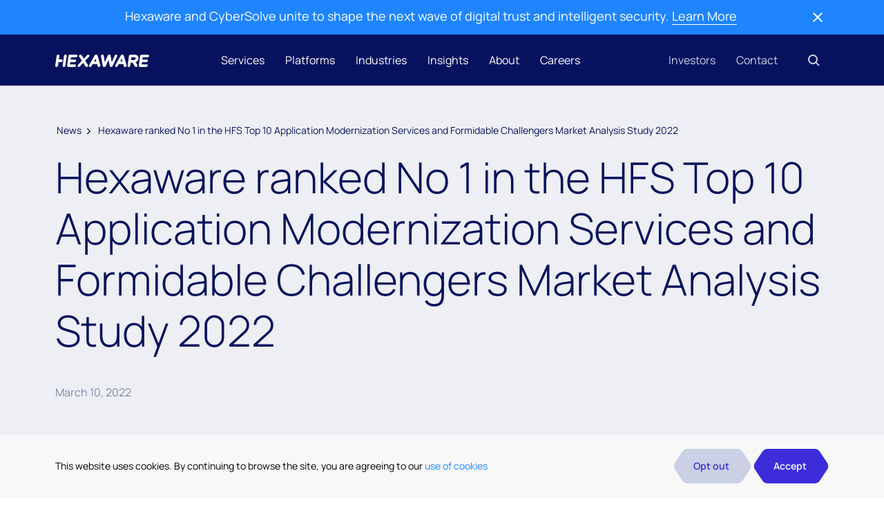

--- FILE ---
content_type: text/html; charset=UTF-8
request_url: https://hexaware.com/news/hexaware-ranked-no-1-in-the-hfs-top-10-application-modernization-services-and-formidable-challengers-market-analysis-study-2022/
body_size: 16359
content:
<!doctype html>
<html lang="en">

<head>
    <meta charset="utf-8">
     <link rel='dns-prefetch' href='//fonts.googleapis.com' />
<link rel='dns-prefetch' href='//cdnjs.cloudflare.com' />
<link rel='dns-prefetch' href='//www.googletagmanager.com' />
<link rel='dns-prefetch' href='//static.ads-twitter.com' />
 <link rel='dns-prefetch' href='//connect.facebook.net' />
 <link rel='dns-prefetch' href='//cdn.matomo.cloud' />
 <link rel='dns-prefetch' href='//px.ads.linkedin.com' />
 <link rel='dns-prefetch' href='//www.google-analytics.com' />
 <link rel='dns-prefetch' href='//analytics.twitter.com' />
 <link rel='dns-prefetch' href='//www.facebook.com' />
 <link rel='dns-prefetch' href='//fonts.gstatic.com' />    <meta name="viewport" content="width=device-width, initial-scale=1">
    <meta property="og:logo" content="https://d28y8cu0ilslnd.cloudfront.net/wp-content/themes/hexaware-theme-v2/assets/images/Blue-Logo_google-search.jpg" />
            <title>Hexaware ranked top in HFS Application Modernization Services Study</title>
                    <meta name="description" content="Discover HFS Research study ranking Hexaware as the top Formidable Challenger in Application Modernization Services, highlighting its innovative cloud solutions">
                <meta property="og:title" content="Hexaware ranked top in HFS Application Modernization Services Study">
        <meta property="og:description" content="Discover HFS Research study ranking Hexaware as the top Formidable Challenger in Application Modernization Services, highlighting its innovative cloud solutions">
        <meta property="og:image" content="https://d28y8cu0ilslnd.cloudfront.net/wp-content/uploads/2022/02/2-Images-for-media-mentions-374-x-278.png">
        <meta property="og:url" content="https://hexaware.com/news/hexaware-ranked-no-1-in-the-hfs-top-10-application-modernization-services-and-formidable-challengers-market-analysis-study-2022/">
        <meta property="og:type" content="website">
        <meta property="og:site_name" content="Hexaware Technologies">
                <meta name="twitter:card" content="summary_large_image">
        <meta name="twitter:title" content="Hexaware ranked top in HFS Application Modernization Services Study">
        <meta name="twitter:description" content="Discover HFS Research study ranking Hexaware as the top Formidable Challenger in Application Modernization Services, highlighting its innovative cloud solutions">
        <meta name="twitter:image" content="https://d28y8cu0ilslnd.cloudfront.net/wp-content/uploads/2022/02/2-Images-for-media-mentions-374-x-278.png">
    

    <link rel="alternate" hreflang="en" href="https://hexaware.com/news/hexaware-ranked-no-1-in-the-hfs-top-10-application-modernization-services-and-formidable-challengers-market-analysis-study-2022/" /><link rel="alternate" hreflang="x-default" href="https://hexaware.com/news/hexaware-ranked-no-1-in-the-hfs-top-10-application-modernization-services-and-formidable-challengers-market-analysis-study-2022/" />
    <link rel="shortcut icon" href="https://hexaware.com/favicon-32-32.png" type="image/x-icon">
    <link rel="stylesheet" href="https://d28y8cu0ilslnd.cloudfront.net/wp-content/themes/hexaware-theme-v2/assets/css/cdn-css/bootstrap.min.css" media="all" />
    <link rel="stylesheet" href="https://d28y8cu0ilslnd.cloudfront.net/wp-content/themes/hexaware-theme-v2/assets/css/cdn-css/swiper-bundle.min.css" />
    <link rel="stylesheet" href="https://d28y8cu0ilslnd.cloudfront.net/wp-content/themes/hexaware-theme-v2/assets/css/cdn-css/fonts.css" />
    <link rel="stylesheet" href="https://d28y8cu0ilslnd.cloudfront.net/wp-content/themes/hexaware-theme-v2/assets/css/cdn-css/select2.min.css" />
    <link rel="stylesheet" href="https://d28y8cu0ilslnd.cloudfront.net/wp-content/themes/hexaware-theme-v2/assets/css/cdn-css/jquery.fancybox.min.css" />
    <link rel="stylesheet" href="https://d28y8cu0ilslnd.cloudfront.net/wp-content/themes/hexaware-theme-v2/assets/css/cdn-css/font-awesome.min.css" />
    <link rel="stylesheet" href="https://d28y8cu0ilslnd.cloudfront.net/wp-content/themes/hexaware-theme-v2/assets/css/cdn-css/jquery-ui.css" />
    <link rel="stylesheet" href="https://d28y8cu0ilslnd.cloudfront.net/wp-content/themes/hexaware-theme-v2/assets/css/custom_v18.css">
    <link rel="stylesheet" href="https://d28y8cu0ilslnd.cloudfront.net/wp-content/themes/hexaware-theme-v2/assets/css/responsive_v80.css">

            <script nonce="rAnd0m922978">
            (function(w, d, s, l, i) {
                w[l] = w[l] || [];
                w[l].push({
                    'gtm.start': new Date().getTime(),
                    event: 'gtm.js'
                });
                var f = d.getElementsByTagName(s)[0],
                    j = d.createElement(s),
                    dl = l != 'dataLayer' ? '&l=' + l : '';
                j.async = true;
                j.src =
                    'https://www.googletagmanager.com/gtm.js?id=' + i + dl;
                f.parentNode.insertBefore(j, f);
            })(window, document, 'script', 'dataLayer', 'GTM-NMK784V');
        </script>
                <script nonce="rAnd0m922978">
            (function(e, f, g, h, i) {
                $salespanel = window.$salespanel || (window.$salespanel = []);
                __sp = i;
                var a = f.createElement(g);
                a.type = "text/javascript";
                a.async = 1;
                a.src = ("https:" == f.location.protocol ? "https://" : "http://") + h;
                var b = f.getElementsByTagName(g)[0];
                b.parentNode.insertBefore(a, b);
            })(window, document, "script", "salespanel.io/src/js/c26a4b03-c20c-4963-b3e1-db56d52f83c7/sp.js", "c26a4b03-c20c-4963-b3e1-db56d52f83c7");
            (function(a, b, c, d, e, m) {
                a['OktopostTrackerObject'] = d;
                a[d] = a[d] || function() {
                    (a[d].q = a[d].q || []).push(arguments);
                };
                e = b.createElement('script');
                m = b.getElementsByTagName('script')[0];
                e.async = 1;
                e.src = c;
                m.parentNode.insertBefore(e, m);
            })(window, document, 'https://static.oktopost.com/oktrk.js', '_oktrk');
            _oktrk('create', '001b1o7x0kczyjd', {
                domain: 'ok.hexaware.com'
            });
        </script>
        <script src="https://d28y8cu0ilslnd.cloudfront.net/wp-content/themes/hexaware-theme-v2/assets/js/pagejs/inc.js" nonce="rAnd0m922978"></script>
            <script type="application/ld+json" nonce="rAnd0m922978">
            {
    "@context": "https://schema.org",
    "@type": "NewsArticle",
    "name": "Hexaware ranked No 1 in the HFS Top 10 Application Modernization Services and Formidable Challengers Market Analysis Study 2022",
    "url": "https://hexaware.com/news/hexaware-ranked-no-1-in-the-hfs-top-10-application-modernization-services-and-formidable-challengers-market-analysis-study-2022/",
    "description": "Discover HFS Research study ranking Hexaware as the top Formidable Challenger in Application Modernization Services, highlighting its innovative cloud solutions",
    "image": "https://d28y8cu0ilslnd.cloudfront.net/wp-content/uploads/2022/02/2-Images-for-media-mentions-374-x-278.png",
    "headline": "Hexaware ranked No 1 in the HFS Top 10 Application Modernization Services and Formidable Challengers Market Analysis Study 2022",
    "publisher": {
        "@type": "Organization",
        "name": "Hexaware Technologies",
        "url": "https://hexaware.com",
        "logo": {
            "@type": "ImageObject",
            "url": "https://hexaware.com/wp-content/uploads/2025/05/Blue-Logo.jpg"
        }
    }
}        </script>
        <script type="application/ld+json" nonce="rAnd0m922978">
        {
            "@context": "https://schema.org",
            "@type": "Organization",
            "name": "Hexaware Technologies",
            "url": "https://hexaware.com/",
            "logo": "https://hexaware.com/wp-content/uploads/2024/04/Blue-Logo.jpg",
            "contactPoint": {
                "@type": "ContactPoint",
                "contactType": "customer support",
                "telephone": "",
                "url": "https://hexaware.com/contact-us/"
            },
            "sameAs": [
                "https://www.facebook.com/HexawareTechnologies",
                "https://x.com/hexawareglobal",
                "https://www.instagram.com/hexaware_global/",
                "https://www.youtube.com/@HexawareGlobal",
                "https://www.linkedin.com/company/hexaware-technologies/",
                "https://hexaware.com/"
            ]
        }
    </script>
    <meta name='robots' content='max-image-preview:large' />
<link rel='dns-prefetch' href='//d28y8cu0ilslnd.cloudfront.net' />
<link rel='dns-prefetch' href='//cdn.jsdelivr.net' />
<link rel="alternate" title="oEmbed (JSON)" type="application/json+oembed" href="https://hexaware.com/wp-json/oembed/1.0/embed?url=https%3A%2F%2Fhexaware.com%2Fnews%2Fhexaware-ranked-no-1-in-the-hfs-top-10-application-modernization-services-and-formidable-challengers-market-analysis-study-2022%2F" />
<link rel="alternate" title="oEmbed (XML)" type="text/xml+oembed" href="https://hexaware.com/wp-json/oembed/1.0/embed?url=https%3A%2F%2Fhexaware.com%2Fnews%2Fhexaware-ranked-no-1-in-the-hfs-top-10-application-modernization-services-and-formidable-challengers-market-analysis-study-2022%2F&#038;format=xml" />
<style id='wp-img-auto-sizes-contain-inline-css' type='text/css'>
img:is([sizes=auto i],[sizes^="auto," i]){contain-intrinsic-size:3000px 1500px}
/*# sourceURL=wp-img-auto-sizes-contain-inline-css */
</style>
<link rel='stylesheet' id='custom-sql-style-css' href='https://d28y8cu0ilslnd.cloudfront.net/wp-content/plugins/custom-sql-code-block/style.css?ver=6.9' type='text/css' media='all' />
<link rel='stylesheet' id='prismjs-theme-css' href='https://cdn.jsdelivr.net/npm/prismjs/themes/prism-tomorrow.css?ver=6.9' type='text/css' media='all' />
<style id='prismjs-theme-inline-css' type='text/css'>

      .custom-sql-wrapper {
          overflow: hidden;
          font-family: monospace;
          margin: 1em 0;
      }
      .custom-sql-header {
          background: #50557D;
          color: white;
          padding: 6px 12px;
          font-weight: 400;
          display: flex;
          justify-content: space-between;
          align-items: center;
      }
      pre.language-sql {
          margin: 0;
          padding: 1em;
          background: #CBD0E5;
          font-size: 18px;
      }
      .language-sql code[class*="language-"], .language-sql .token.operator {
          color: #07125E;
        }
        .language-sql .token.keyword{
          color: #3C2CDA;
        }
      .language-sql .token.punctuation{
          color: #DA2D2D;
        }
      .language-sql .token.boolean{
          color: #DA2D2D;
        }
  
/*# sourceURL=prismjs-theme-inline-css */
</style>
<link rel="https://api.w.org/" href="https://hexaware.com/wp-json/" /><link rel="EditURI" type="application/rsd+xml" title="RSD" href="https://hexaware.com/xmlrpc.php?rsd" />
<link rel="canonical" href="https://hexaware.com/news/hexaware-ranked-no-1-in-the-hfs-top-10-application-modernization-services-and-formidable-challengers-market-analysis-study-2022/" />
<link rel='shortlink' href='https://hexaware.com/?p=53650' />
<style class='wp-fonts-local' type='text/css'>
@font-face{font-family:Inter;font-style:normal;font-weight:300 900;font-display:fallback;src:url('https://d28y8cu0ilslnd.cloudfront.net/wp-content/themes/hexaware-theme-v2/assets/fonts/inter/Inter-VariableFont_slnt,wght.woff2') format('woff2');font-stretch:normal;}
@font-face{font-family:Cardo;font-style:normal;font-weight:400;font-display:fallback;src:url('https://d28y8cu0ilslnd.cloudfront.net/wp-content/themes/hexaware-theme-v2/assets/fonts/cardo/cardo_normal_400.woff2') format('woff2');}
@font-face{font-family:Cardo;font-style:italic;font-weight:400;font-display:fallback;src:url('https://d28y8cu0ilslnd.cloudfront.net/wp-content/themes/hexaware-theme-v2/assets/fonts/cardo/cardo_italic_400.woff2') format('woff2');}
@font-face{font-family:Cardo;font-style:normal;font-weight:700;font-display:fallback;src:url('https://d28y8cu0ilslnd.cloudfront.net/wp-content/themes/hexaware-theme-v2/assets/fonts/cardo/cardo_normal_700.woff2') format('woff2');}
</style>
<link rel="icon" href="https://d28y8cu0ilslnd.cloudfront.net/wp-content/uploads/2024/10/hexaware-favicon.png" sizes="32x32" />
<link rel="icon" href="https://d28y8cu0ilslnd.cloudfront.net/wp-content/uploads/2024/10/hexaware-favicon.png" sizes="192x192" />
<link rel="apple-touch-icon" href="https://d28y8cu0ilslnd.cloudfront.net/wp-content/uploads/2024/10/hexaware-favicon.png" />
<meta name="msapplication-TileImage" content="https://d28y8cu0ilslnd.cloudfront.net/wp-content/uploads/2024/10/hexaware-favicon.png" />
    </head>
    <body>
        <noscript><iframe src=https://www.googletagmanager.com/ns.html?id=GTM-NMK784V
            height="0" width="0" style="display:none;visibility:hidden"></iframe></noscript>
        <div class="wrapper">
        <div class="website_notification d-none">
    <div class="container d-flex justify-content-center notif_gap">
                <p>Hexaware and CyberSolve unite to shape the next wave of digital trust and intelligent security.                            <a href="https://hexaware.com/press-release/hexaware-acquires-cybersolve-to-expand-ai-led-cybersecurity-capabilities/" target="_self">
                    Learn More                </a>
                    </p>
        <button class="notification_close">
            <img src="https://d28y8cu0ilslnd.cloudfront.net/wp-content/themes/hexaware-theme-v2/assets/images/close-menu.svg" alt="close">
        </button>

    </div>
</div>
<header class="header">
    <nav class="navbar navbar-expand-lg" id="main-navigation" aria-label="Main Navigation">
        <div class="container">
            <a class="navbar-brand" href="https://hexaware.com"><img class="logo_remove" src="https://d28y8cu0ilslnd.cloudfront.net/wp-content/themes/hexaware-theme-v2/assets/images/logo.svg" alt="logo"></a>
            <div class="d-flex">
                <div class="mobileSearch">
                    <form class="searchForm inputSearch" action="https://hexaware.com" id="headerformmob">
                        <div class="triangle">
                            <div class="triangle_sides"></div>
                            <label for="tags_mob" class="d-block"></label>
                            <input type="text" class="form-control" placeholder="What can we help you find?" name="s" id="tags_mob">
                            <input type="hidden" name="sort" value="relevance" id="tags_mob_hidden">
                            <button class="search">
                                <img class="search_text" src="https://d28y8cu0ilslnd.cloudfront.net/wp-content/themes/hexaware-theme-v2/assets/images/search.svg" alt="Search">
                            </button>
                        </div>
                        <img class="search-cancel search-cancel_mob" src="https://d28y8cu0ilslnd.cloudfront.net/wp-content/themes/hexaware-theme-v2/assets/images/close-menu.svg" alt="Close">
                        <button type="button" class="search searchBtn search_mob">
                            <img src="https://d28y8cu0ilslnd.cloudfront.net/wp-content/themes/hexaware-theme-v2/assets/images/search_desk_new.svg" alt="Search">
                        </button>
                    </form>
                </div>
                <button class="navbar-toggler" type="button" data-bs-toggle="collapse" data-bs-target="#navbarSupportedContent" aria-controls="navbarSupportedContent" aria-expanded="false" aria-label="Toggle navigation">
                    <img class="hamberger" src="https://d28y8cu0ilslnd.cloudfront.net/wp-content/themes/hexaware-theme-v2/assets/images/hamburger_new.svg" alt="Menu">
                    <img class="closeMenu" src="https://d28y8cu0ilslnd.cloudfront.net/wp-content/themes/hexaware-theme-v2/assets/images/close_search_new.svg" alt="Close">
                </button>
            </div>
            <div class="collapse navbar-collapse" id="navbarSupportedContent">
                <div class="desktop_menu w-100">
                    <div class="navbar-nav d-flex justify-content-between">
                        <ul class="d-flex">
                                                            <li class="nav-item megaDropdown">
                                    <button type="button" class="nav-link" aria-expanded="false" aria-controls="servicesDropdown">Services</button>
                                    <div class="dropdownMenu" id="servicesDropdown" role="menu">
                                        <div class="container">
                                            <div class="row cuatom_row w-100">
                                                <div class="col_3">
                                                                                                                    <a class="white_card d-inline-block" id="digital_software" href="https://hexaware.com/services/digital-software-solutions/" target="_self">
                                                                    <p class="main-menu-heading">Digital & Software</p>
                                                                    <p class="fnt_14 mt-2">Deliver powerful software solutions to your users</p>
                                                                    <p class="arrow_btn_black"><img src="https://d28y8cu0ilslnd.cloudfront.net/wp-content/themes/hexaware-theme-v2/assets/images/blue-right-arrow.svg" alt="back-arrow"></p>
                                                                </a>
                                                                                                                    <a class="white_card d-inline-block" id="data_analytics" href="https://hexaware.com/services/data-analytics/" target="_self">
                                                                    <p class="main-menu-heading">Data & Analytics</p>
                                                                    <p class="fnt_14 mt-2">Uncover business insights through the power of data analytics</p>
                                                                    <p class="arrow_btn_black"><img src="https://d28y8cu0ilslnd.cloudfront.net/wp-content/themes/hexaware-theme-v2/assets/images/blue-right-arrow.svg" alt="back-arrow"></p>
                                                                </a>
                                                                                                                    <a class="white_card d-inline-block" id="digital_it_operations" href="https://hexaware.com/services/digital-it-ops/" target="_self">
                                                                    <p class="main-menu-heading">Digital IT Operations</p>
                                                                    <p class="fnt_14 mt-2">Run, optimize and secure applications and infrastructure</p>
                                                                    <p class="arrow_btn_black"><img src="https://d28y8cu0ilslnd.cloudfront.net/wp-content/themes/hexaware-theme-v2/assets/images/blue-right-arrow.svg" alt="back-arrow"></p>
                                                                </a>
                                                                                                                    <a class="white_card d-inline-block" id="cloud" href="https://hexaware.com/services/cloud-services/" target="_self">
                                                                    <p class="main-menu-heading">Cloud</p>
                                                                    <p class="fnt_14 mt-2">Accelerate your journey, 2x faster than industry standard</p>
                                                                    <p class="arrow_btn_black"><img src="https://d28y8cu0ilslnd.cloudfront.net/wp-content/themes/hexaware-theme-v2/assets/images/blue-right-arrow.svg" alt="back-arrow"></p>
                                                                </a>
                                                                                                    </div>
                                                <div class="col_3">
                                                                                                                    <a class="white_card d-inline-block" id="enterprise_platform_services" href="https://hexaware.com/services/enterprise-platforms/" target="_self">
                                                                    <p class="main-menu-heading">Enterprise Platform Services</p>
                                                                    <p class="fnt_14 mt-2">Build your business on the world's leading platforms</p>
                                                                    <p class="arrow_btn_black"><img src="https://d28y8cu0ilslnd.cloudfront.net/wp-content/themes/hexaware-theme-v2/assets/images/blue-right-arrow.svg" alt="back-arrow"></p>
                                                                </a>
                                                                                                                    <a class="white_card d-inline-block" id="business_process_services" href="https://hexaware.com/services/business-process-services/" target="_self">
                                                                    <p class="main-menu-heading">Business Process Services</p>
                                                                    <p class="fnt_14 mt-2">Outsource, manage and automate business processes</p>
                                                                    <p class="arrow_btn_black"><img src="https://d28y8cu0ilslnd.cloudfront.net/wp-content/themes/hexaware-theme-v2/assets/images/blue-right-arrow.svg" alt="back-arrow"></p>
                                                                </a>
                                                                                                                    <a class="white_card d-inline-block" id="artificial_intelligence" href="https://hexaware.com/services/artificial-intelligence-services/" target="_self">
                                                                    <p class="main-menu-heading">Artificial Intelligence</p>
                                                                    <p class="fnt_14 mt-2">Amplify business value with responsible AI solutions</p>
                                                                    <p class="arrow_btn_black"><img src="https://d28y8cu0ilslnd.cloudfront.net/wp-content/themes/hexaware-theme-v2/assets/images/blue-right-arrow.svg" alt="back-arrow"></p>
                                                                </a>
                                                                                                                    <a class="white_card d-inline-block" id="global_capability_centers" href="https://hexaware.com/offerings/global-capability-centers-gcc/" target="_self">
                                                                    <p class="main-menu-heading">Global Capability Centers</p>
                                                                    <p class="fnt_14 mt-2">Build agile, innovation-led teams with our global talent and delivery expertise</p>
                                                                    <p class="arrow_btn_black"><img src="https://d28y8cu0ilslnd.cloudfront.net/wp-content/themes/hexaware-theme-v2/assets/images/blue-right-arrow.svg" alt="back-arrow"></p>
                                                                </a>
                                                                                                    </div>
                                                                                                                                        <div class="col_6">
                                                    <p class="p_primary sol_text mb-3 ps120"> Offerings</p>
                                                    <ul class="sol_options ps120 solutions_new">
                                                                                                                        <li>
                                                                    <a href="/services/business-process-services/ai-native-contact-centers/" id="ai_native_contact_center" target="_self">AI-native Contact Center</a>
                                                                </li>
                                                                                                                        <li>
                                                                    <a href="/offerings/application-services/" id="application_services" target="_self">Application Services</a>
                                                                </li>
                                                                                                                        <li>
                                                                    <a href="/offerings/cybersecurity/" id="cybersecurity" target="_self">Cybersecurity</a>
                                                                </li>
                                                                                                                        <li>
                                                                    <a href="/offerings/digital-workplace/" id="digital_workplace" target="_self">Digital Workplace</a>
                                                                </li>
                                                                                                                        <li>
                                                                    <a href="/offerings/enterprise-automation/" id="enterprise_automation" target="_self">Enterprise Automation</a>
                                                                </li>
                                                                                                                        <li>
                                                                    <a href="/offerings/generative-ai/" id="generative_ai" target="_self">Generative AI</a>
                                                                </li>
                                                                                                                        <li>
                                                                    <a href="/offerings/sustainability-services/" id="sustainability_services" target="_self">Sustainability Services</a>
                                                                </li>
                                                                                                                        <li>
                                                                    <a href="/offerings/testing-services/" id="testing" target="_self">Testing</a>
                                                                </li>
                                                                                                                        <li>
                                                                    <a href="/offerings/vibe-coding/" id="vibe_coding" target="_self">Vibe Coding</a>
                                                                </li>
                                                                                                                        <li>
                                                                    <a href="/offerings/zero-license/" id="zero_license_" target="_self">Zero License </a>
                                                                </li>
                                                                                                            </ul>
                                                </div>
                                                                                        </div>
                                        </div>
                                    </div>
                                </li>
                                                                    <li class="nav-item megaDropdown">
                                        <button type="button" class="nav-link" aria-expanded="false" aria-controls="platformsDropdown"> Platforms</button>
                                        <div class="dropdownMenu platform_menu" id="platformsDropdown">
                                            <div class="container">
                                                <div class="row cuatom_row w-100">
                                                    <div class="col-md-4">
                                                        <p class="mb-3 platform_heading">Our Platforms and Products</p>
                                                        <p>We create products and platforms for ourselves and our customers to make things more possible. Take a look at what we have to offer.</p>
                                                    </div>
                                                    <div class="col-md-8">
                                                        <div class="row">
                                                                                                                                <div class="col-md-6">
                                                                        <div class=" platforms_cards d-flex" id="rapidx">
                                                                                                                                                        <div class="platforms_cards_img">
                                                                                <a href="https://hexaware.com/platforms/rapidx/" target="_self">
                                                                                    <img class="h-100 card_img" src="https://d28y8cu0ilslnd.cloudfront.net/wp-content/uploads/2025/03/Hexaware- RapidX™-Agentic-AI-Platform-Built-For-Your-Business.jpg" alt="RapidX™">
                                                                                </a>
                                                                            </div>
                                                                            <a href="https://hexaware.com/platforms/rapidx/" target="_self">
                                                                                <div class="platform_card_body">
                                                                                    <p class="main-menu-heading">RapidX<sup>TM</sup></p>
                                                                                    <p class="fnt_14 mt-2">Create direct, tailored paths for  your teams to develop against any need</p>
                                                                                    <img src="https://d28y8cu0ilslnd.cloudfront.net/wp-content/themes/hexaware-theme-v2/assets/images/blue-right-arrow.svg" class="arrow_btn_black" alt="back-arrow">
                                                                                </div>
                                                                            </a>
                                                                        </div>
                                                                    </div>
                                                                                                                                <div class="col-md-6">
                                                                        <div class=" platforms_cards d-flex" id="tensai">
                                                                                                                                                        <div class="platforms_cards_img">
                                                                                <a href="https://hexaware.com/platforms/tensai/" target="_self">
                                                                                    <img class="h-100 card_img" src="https://d28y8cu0ilslnd.cloudfront.net/wp-content/uploads/2024/04/Tensai_Section-Image-300x218-1.png" alt="Tensai®">
                                                                                </a>
                                                                            </div>
                                                                            <a href="https://hexaware.com/platforms/tensai/" target="_self">
                                                                                <div class="platform_card_body">
                                                                                    <p class="main-menu-heading">Tensai<sup class="sub_resp">®</sup></p>
                                                                                    <p class="fnt_14 mt-2">Automate your essential processes to increase quality and efficiency</p>
                                                                                    <img src="https://d28y8cu0ilslnd.cloudfront.net/wp-content/themes/hexaware-theme-v2/assets/images/blue-right-arrow.svg" class="arrow_btn_black" alt="back-arrow">
                                                                                </div>
                                                                            </a>
                                                                        </div>
                                                                    </div>
                                                                                                                                <div class="col-md-6">
                                                                        <div class=" platforms_cards d-flex" id="amaze">
                                                                                                                                                        <div class="platforms_cards_img">
                                                                                <a href="https://hexaware.com/platforms/amaze/" target="_self">
                                                                                    <img class="h-100 card_img" src="https://d28y8cu0ilslnd.cloudfront.net/wp-content/uploads/2024/04/Amaze_Section-Image-1-300x218-1.png" alt="Amaze®">
                                                                                </a>
                                                                            </div>
                                                                            <a href="https://hexaware.com/platforms/amaze/" target="_self">
                                                                                <div class="platform_card_body">
                                                                                    <p class="main-menu-heading">Amaze<sup class="sub_resp">®</sup></p>
                                                                                    <p class="fnt_14 mt-2">Speed and steady your product, platform, process, and data journey to the cloud</p>
                                                                                    <img src="https://d28y8cu0ilslnd.cloudfront.net/wp-content/themes/hexaware-theme-v2/assets/images/blue-right-arrow.svg" class="arrow_btn_black" alt="back-arrow">
                                                                                </div>
                                                                            </a>
                                                                        </div>
                                                                    </div>
                                                                                                                                <div class="col-md-6">
                                                                        <div class=" platforms_cards d-flex" id="agentverse">
                                                                                                                                                        <div class="platforms_cards_img">
                                                                                <a href="https://hexaware.com/platforms/agentverse/" target="_self">
                                                                                    <img class="h-100 card_img" src="https://d28y8cu0ilslnd.cloudfront.net/wp-content/uploads/2025/12/470-by-342-px.jpg" alt="AgentVerse">
                                                                                </a>
                                                                            </div>
                                                                            <a href="https://hexaware.com/platforms/agentverse/" target="_self">
                                                                                <div class="platform_card_body">
                                                                                    <p class="main-menu-heading">AgentVerse</p>
                                                                                    <p class="fnt_14 mt-2">Use intelligent agents to streamline operations, accelerate decisions, and improve outcomes</p>
                                                                                    <img src="https://d28y8cu0ilslnd.cloudfront.net/wp-content/themes/hexaware-theme-v2/assets/images/blue-right-arrow.svg" class="arrow_btn_black" alt="back-arrow">
                                                                                </div>
                                                                            </a>
                                                                        </div>
                                                                    </div>
                                                                                                                    </div>
                                                    </div>
                                                </div>
                                            </div>
                                        </div>
                                    </li>
                                                                                                    <li class="nav-item megaDropdown">
                                        <button type="button" class="nav-link active" aria-current="page" aria-expanded="false" aria-controls="industriesDropdown"> Industries</button>
                                        <div class="dropdownMenu" role="menu" id="industriesDropdown">
                                            <div class="container">
                                                <div class="row cuatom_row w-100">
                                                    <div class="col-md-4">
                                                        <ul class="sol_options solutions_new">
                                                                                                                                    <li><a href="https://hexaware.com/industries/banking/" id="banking" target="_self">Banking</a></li>
                                                                                                                                    <li><a href="https://hexaware.com/industries/education-institutions/" id="education_institutions" target="_self">Education & Institutions</a></li>
                                                                                                                                    <li><a href="https://hexaware.com/industries/financial-services/" id="financial_services" target="_self">Financial Services</a></li>
                                                                                                                                    <li><a href="https://hexaware.com/industries/insurance/" id="insurance" target="_self">Insurance</a></li>
                                                                                                                                    <li><a href="https://hexaware.com/industries/life-sciences-healthcare/" id="life_sciences_healthcare" target="_self">Life Sciences & Healthcare</a></li>
                                                                                                                                    <li><a href="https://hexaware.com/industries/manufacturing/" id="manufacturing" target="_self">Manufacturing</a></li>
                                                                                                                                    <li><a href="https://hexaware.com/industries/private-equity-solutions/" id="private_equity" target="_self">Private Equity</a></li>
                                                                                                                    </ul>
                                                    </div>
                                                    <div class="col-md-4">
                                                        <ul class="sol_options solutions_new">
                                                                                                                                    <li><a href="https://hexaware.com/industries/professional-services/" id="professional_services" target="_self">Professional Services</a></li>
                                                                                                                                    <li><a href="https://hexaware.com/industries/retail/" id="retail" target="_self">Retail</a></li>
                                                                                                                                    <li><a href="https://hexaware.com/industries/technology-products-platforms/" id="technology_products_platforms" target="_self">Technology, Products & Platforms</a></li>
                                                                                                                                    <li><a href="https://hexaware.com/industries/telecom-and-utilities/" id="telecom_utilities" target="_self">Telecom & Utilities</a></li>
                                                                                                                                    <li><a href="https://hexaware.com/industries/transportation-and-logistics/" id="transportation_logistics" target="_self">Transportation & Logistics</a></li>
                                                                                                                                    <li><a href="https://hexaware.com/industries/travel-and-hospitality/" id="travel_hospitality" target="_self">Travel & Hospitality</a></li>
                                                                                                                    </ul>
                                                    </div>
                                                </div>
                                            </div>
                                        </div>
                                    </li>
                                                                                                    <li class="nav-item megaDropdown">
                                        <button type="button" class="nav-link active insights_bdr" aria-current="page" aria-expanded="false" aria-controls="insightsDropdown">Insights</button>
                                        <div class="dropdownMenu" role="menu" id="insightsDropdown">
                                            <div class="container">
                                                <div class="row cuatom_row w-100">
                                                    <div class="col-md-4">
                                                        <a class="white_card d-inline-block" id="hexaware_insights_hub" href="https://hexaware.com/insights-hub/">
                                                            <p class="main-menu-heading">Hexaware Insights Hub</p>
                                                            <p class="fnt_14 mt-2">Find insightful blogs, whitepapers, and more</p>
                                                            <img src="https://d28y8cu0ilslnd.cloudfront.net/wp-content/themes/hexaware-theme-v2/assets/images/blue-right-arrow.svg" class="arrow_btn_black" alt="back-arrow">
                                                        </a>
                                                    </div>
                                                    <div class="col-md-8">
                                                        <p class="p_primary sol_text mb-3 ps-5">Featured Insights</p>
                                                        <ul class="sol_options solutions_new ps-5">
                                                                                                                                <li><a href="https://hexaware.com/whitepaper/accelerating-frontend-innovation-ai-powered-ui-development-with-stitch-ai-builder-io-and-cursor/" id="accelerating_frontend_innovation_ai_powered_ui_development_with_stitch_ai_builder_io_and_cursor">Accelerating Frontend Innovation: AI-powered UI Development with Stitch AI, Builder.io, and Cursor</a></li>
                                                                                                                                <li><a href="https://hexaware.com/blogs/stablecoins-bridging-the-gap-between-traditional-finance-and-cryptocurrency/" id="stablecoins_bridging_the_gap_between_traditional_finance_and_cryptocurrency">Stablecoins: Bridging the Gap Between Traditional Finance and Cryptocurrency</a></li>
                                                                                                                    </ul>
                                                    </div>
                                                </div>
                                            </div>
                                        </div>
                                    </li>
                                                                                                    <li class="nav-item megaDropdown">
                                        <button type="button" class="nav-link active about_bdr" aria-current="page" aria-expanded="false" aria-controls="aboutDropdown">About</button>
                                        <div class="dropdownMenu" role="menu" id="aboutDropdown">
                                            <div class="container">
                                                <div class="row cuatom_row w-100">
                                                    <div class="col-md-4">
                                                        <ul class="sol_options solutions_new">
                                                                                                                                    <li><a href="https://hexaware.com/about-us/" target="_self" id="about_hexaware">About Hexaware</a></li>
                                                                                                                                    <li><a href="https://hexaware.com/about-us/leadership/" target="_self" id="leadership">Leadership</a></li>
                                                                                                                                    <li><a href="https://hexaware.com/about-us/diversity-equity-and-inclusion/" target="_self" id="diversity_equity_inclusion">Diversity, Equity & Inclusion</a></li>
                                                                                                                                    <li><a href="https://hexaware.com/about-us/environmental-social-governance/" target="_self" id="environmental_social_governance">Environmental, Social & Governance</a></li>
                                                                                                                                    <li><a href="https://hexaware.com/about-us/corporate-social-responsibility/" target="_self" id="corporate_social_responsibility">Corporate Social Responsibility</a></li>
                                                                                                                    </ul>
                                                    </div>
                                                    <div class="col-md-4">
                                                        <ul class="sol_options solutions_new">
                                                                                                                                    <li><a href="https://hexaware.com/partners/" target="_self" id="partners">Partners</a></li>
                                                                                                                                    <li><a href="https://hexaware.com/newsroom/" target="_self" id="newsroom">Newsroom</a></li>
                                                                                                                                    <li><a href="https://hexaware.com/events/" target="_self" id="events">Events</a></li>
                                                                                                                                    <li><a href="https://hexaware.com/awards-recognitions/" target="_self" id="awards_recognitions">Awards & Recognitions</a></li>
                                                                                                                                    <li><a href="https://hexaware.com/location/" target="_self" id="locations">Locations</a></li>
                                                                                                                    </ul>
                                                    </div>
                                                </div>
                                            </div>
                                        </div>
                                    </li>
                                                                                                    <li class="nav-item megaDropdown">
                                        <button type="button" role="button" class="nav-link" aria-expanded="false" aria-controls="careersDropdown">Careers</button>
                                        <div class="dropdownMenu" role="menu" id="careersDropdown">
                                            <div class="container">
                                                <div class="row cuatom_row w-100">
                                                    <a class="col-md-4 d-inline-block" href="https://jobs.hexaware.com/">
                                                        <div class="white_card">
                                                            <p class="main-menu-heading">Hexaware Jobs Portal</p>
                                                            <p class="fnt_14 mt-2">Ready to own your game with Hexaware? Look for open positions now!</p>
                                                            <img src="https://d28y8cu0ilslnd.cloudfront.net/wp-content/themes/hexaware-theme-v2/assets/images/blue-right-arrow.svg" class="arrow_btn_black" alt="back-arrow">
                                                            <img class="hover_img" src="https://d28y8cu0ilslnd.cloudfront.net/wp-content/uploads/2024/04/hover-img-1.png" alt="Hexaware Jobs Portal">
                                                        </div>
                                                    </a>
                                                    <div class="col-md-4">
                                                        <ul class="sol_options solutions_new">
                                                                                                                                <li><a href="https://hexaware.com/about-us/join-hexaware/" target="_self" id="join_hexaware">Join Hexaware</a></li>
                                                                                                                                <li><a href="https://hexaware.com/about-us/programs-learning/" target="_self" id="programs_learning">Programs & Learning</a></li>
                                                                                                                    </ul>
                                                    </div>
                                                </div>
                                            </div>
                                        </div>
                                    </li>
                                                        </ul>
                        <ul class="d-flex">
                                                            <li class="nav-item megaDropdown">
                                                                                <a class="nav-link active investor_bdr" href="https://hexaware.com/investor-relations/" id="investors">Investors</a>
                                                                    </li>
                                                                                        <li class="nav-item megaDropdown">
                                                                                <a class="nav-link active contact_bdr" href="https://hexaware.com/contact-us/" id="contact">Contact</a>
                                                                    </li>
                                                        <li class="nav-item">
                                <form class="searchForm" action="https://hexaware.com" id="headerform">
                                    <div class="">
                                        <div class="triangle ui-widget_hexa">
                                            <div class="trinagle_sides"></div>
                                            <label for="tags" class="d-block"></label>
                                            <input type="search" class="form-control" name="s" autofocus id="tags">
                                            <input type="hidden" class="form-control" name="sort" value="relevance" id="tags_mob_hdn">
                                            <button class="search d-block" type="submit">
                                                <img class="search_text" src="https://d28y8cu0ilslnd.cloudfront.net/wp-content/themes/hexaware-theme-v2/assets/images/search_desk_new.svg" alt="Search">
                                            </button>
                                        </div>
                                        <img class="search-cancel search-cancel_desk" src="https://d28y8cu0ilslnd.cloudfront.net/wp-content/themes/hexaware-theme-v2/assets/images/close_search_new.svg" alt="back-arrow">
                                        <button type="button" class="search search_desk"><img class="" src="https://d28y8cu0ilslnd.cloudfront.net/wp-content/themes/hexaware-theme-v2/assets/images/search_desk_new.svg" alt="Search"></button>
                                    </div>
                                </form>
                            </li>
                        </ul>
                    </div>
                </div>
                <div class="mobile_menu">
                    <ul class="menuOptionsList">
                                                    <li>
                                <p class="menuOption">Services</p>
                                <div class="mobileDropdown">
                                    <div class="d-flex">
                                        <div class="me-2 pe-1"><img class="backStep" src="https://d28y8cu0ilslnd.cloudfront.net/wp-content/themes/hexaware-theme-v2/assets/images/back-arrow.svg" alt="back-arrow">
                                        </div>
                                        <p class="service_p">Services</p>
                                    </div>
                                    <ul class="dropdownList mt-2 pt-1">
                                                                                        <li><a href="https://hexaware.com/services/digital-software-solutions/" target="_self">Digital & Software</a></li>
                                                                                        <li><a href="https://hexaware.com/services/data-analytics/" target="_self">Data & Analytics</a></li>
                                                                                        <li><a href="https://hexaware.com/services/digital-it-ops/" target="_self">Digital IT Operations</a></li>
                                                                                        <li><a href="https://hexaware.com/services/cloud-services/" target="_self">Cloud</a></li>
                                                                                        <li><a href="https://hexaware.com/services/enterprise-platforms/" target="_self">Enterprise Platform Services</a></li>
                                                                                        <li><a href="https://hexaware.com/services/business-process-services/" target="_self">Business Process Services</a></li>
                                                                                        <li><a href="https://hexaware.com/services/artificial-intelligence-services/" target="_self">Artificial Intelligence</a></li>
                                                                                        <li><a href="https://hexaware.com/offerings/global-capability-centers-gcc/" target="_self">Global Capability Centers</a></li>
                                                                            </ul>
                                                                            <p class="my-3 pt-1 ps10 solution_resp"> Offerings</p>
                                        <ul class="dropdownList solList ps10">
                                                                                                <li><a href="/services/business-process-services/ai-native-contact-centers/" target="_self">AI-native Contact Center</a></li>
                                                                                                <li><a href="/offerings/application-services/" target="_self">Application Services</a></li>
                                                                                                <li><a href="/offerings/cybersecurity/" target="_self">Cybersecurity</a></li>
                                                                                                <li><a href="/offerings/digital-workplace/" target="_self">Digital Workplace</a></li>
                                                                                                <li><a href="/offerings/enterprise-automation/" target="_self">Enterprise Automation</a></li>
                                                                                                <li><a href="/offerings/generative-ai/" target="_self">Generative AI</a></li>
                                                                                                <li><a href="/offerings/sustainability-services/" target="_self">Sustainability Services</a></li>
                                                                                                <li><a href="/offerings/testing-services/" target="_self">Testing</a></li>
                                                                                                <li><a href="/offerings/vibe-coding/" target="_self">Vibe Coding</a></li>
                                                                                                <li><a href="/offerings/zero-license/" target="_self">Zero License </a></li>
                                                                                    </ul>
                                                                    </div>
                            </li>
                                                                            <li>
                                <p class="menuOption">Platforms</p>
                                <div class="mobileDropdown">
                                    <div class="d-flex">
                                        <div class="me-2 pe-1"><img class="backStep" src="https://d28y8cu0ilslnd.cloudfront.net/wp-content/themes/hexaware-theme-v2/assets/images/back-arrow.svg" alt="back-arrow">
                                        </div>
                                        <p class="service_p">Platforms</p>
                                    </div>
                                    <p class="mobile_platform_head fnt_28 mb-2 mt-4 pt-2 ps10">Our Platforms and Products</p>
                                    <p class="text_sliver ps10 mt-4">We create products and platforms for ourselves and our customers to make things more possible. Take a look at what we have to offer.</p>
                                    <ul class="dropdownList mt-4 pt-2">
                                                                                        <li><a href="https://hexaware.com/platforms/rapidx/" target="_self">RapidX<sup>TM</sup></a></li>
                                                                                        <li><a href="https://hexaware.com/platforms/tensai/" target="_self">Tensai<sup class="sub_resp">®</sup></a></li>
                                                                                        <li><a href="https://hexaware.com/platforms/amaze/" target="_self">Amaze<sup class="sub_resp">®</sup></a></li>
                                                                                        <li><a href="https://hexaware.com/platforms/agentverse/" target="_self">AgentVerse</a></li>
                                                                            </ul>
                                </div>
                            </li>
                                                    <li>
                                <p class="menuOption">Industries</p>
                                <div class="mobileDropdown">
                                    <div class="d-flex">
                                        <div class="me-2 pe-1"><img class="backStep" src="https://d28y8cu0ilslnd.cloudfront.net/wp-content/themes/hexaware-theme-v2/assets/images/back-arrow.svg" alt="back-arrow">
                                        </div>
                                        <p class="service_p">Industries</p>
                                    </div>
                                    <ul class="dropdownList mt-2 pt-1">
                                                                                        <li><a href="https://hexaware.com/industries/banking/" target="_self">Banking</a></li>
                                                                                        <li><a href="https://hexaware.com/industries/education-institutions/" target="_self">Education & Institutions</a></li>
                                                                                        <li><a href="https://hexaware.com/industries/financial-services/" target="_self">Financial Services</a></li>
                                                                                        <li><a href="https://hexaware.com/industries/insurance/" target="_self">Insurance</a></li>
                                                                                        <li><a href="https://hexaware.com/industries/life-sciences-healthcare/" target="_self">Life Sciences & Healthcare</a></li>
                                                                                        <li><a href="https://hexaware.com/industries/manufacturing/" target="_self">Manufacturing</a></li>
                                                                                        <li><a href="https://hexaware.com/industries/private-equity-solutions/" target="_self">Private Equity</a></li>
                                                                                        <li><a href="https://hexaware.com/industries/professional-services/" target="_self">Professional Services</a></li>
                                                                                        <li><a href="https://hexaware.com/industries/retail/" target="_self">Retail</a></li>
                                                                                        <li><a href="https://hexaware.com/industries/technology-products-platforms/" target="_self">Technology, Products & Platforms</a></li>
                                                                                        <li><a href="https://hexaware.com/industries/telecom-and-utilities/" target="_self">Telecom & Utilities</a></li>
                                                                                        <li><a href="https://hexaware.com/industries/transportation-and-logistics/" target="_self">Transportation & Logistics</a></li>
                                                                                        <li><a href="https://hexaware.com/industries/travel-and-hospitality/" target="_self">Travel & Hospitality</a></li>
                                                                            </ul>
                                </div>
                            </li>
                                                                            <li>
                                <p class="menuOption">Insights</p>
                                <div class="mobileDropdown">
                                    <div class="d-flex">
                                        <div class="me-2 pe-1"><img class="backStep" src="https://d28y8cu0ilslnd.cloudfront.net/wp-content/themes/hexaware-theme-v2/assets/images/back-arrow.svg" alt="back-arrow">
                                        </div>
                                        <p class="service_p">Insights</p>
                                    </div>
                                    <div class="white_card">
                                        <p class="main-menu-heading">Hexaware Insights Hub</p>
                                        <p class="fnt_14 mt-2">Find insightful blogs, whitepapers, and more</p>
                                        <div class="d-flex justify-content-end mt-2">
                                            <a href="https://hexaware.com/insights-hub/" class="arrow_btn_black"><img src="https://d28y8cu0ilslnd.cloudfront.net/wp-content/themes/hexaware-theme-v2/assets/images/blue-right-arrow.svg" alt="back-arrow"></a>
                                        </div>
                                    </div>
                                    <p class="my-3 pt-1 ps10 solution_resp">Featured Insights</p>
                                    <ul class="dropdownList solList ps10">
                                                                                        <li><a href="https://hexaware.com/whitepaper/accelerating-frontend-innovation-ai-powered-ui-development-with-stitch-ai-builder-io-and-cursor/">Accelerating Frontend Innovation: AI-powered UI Development with Stitch AI, Builder.io, and Cursor</a></li>
                                                                                        <li><a href="https://hexaware.com/blogs/stablecoins-bridging-the-gap-between-traditional-finance-and-cryptocurrency/">Stablecoins: Bridging the Gap Between Traditional Finance and Cryptocurrency</a></li>
                                                                            </ul>
                                </div>
                            </li>
                                                                            <li>
                                <p class="menuOption">About</p>
                                <div class="mobileDropdown">
                                    <div class="d-flex">
                                        <div class="me-2 pe-1"><img class="backStep" src="https://d28y8cu0ilslnd.cloudfront.net/wp-content/themes/hexaware-theme-v2/assets/images/back-arrow.svg" alt="back-arrow">
                                        </div>
                                        <p class="service_p">About</p>
                                    </div>
                                    <ul class="dropdownList mt-2 pt-1">
                                                                                        <li><a href="https://hexaware.com/about-us/" target="_self">About Hexaware</a></li>
                                                                                        <li><a href="https://hexaware.com/about-us/leadership/" target="_self">Leadership</a></li>
                                                                                        <li><a href="https://hexaware.com/about-us/diversity-equity-and-inclusion/" target="_self">Diversity, Equity & Inclusion</a></li>
                                                                                        <li><a href="https://hexaware.com/about-us/environmental-social-governance/" target="_self">Environmental, Social & Governance</a></li>
                                                                                        <li><a href="https://hexaware.com/about-us/corporate-social-responsibility/" target="_self">Corporate Social Responsibility</a></li>
                                                                                        <li><a href="https://hexaware.com/partners/" target="_self">Partners</a></li>
                                                                                        <li><a href="https://hexaware.com/newsroom/" target="_self">Newsroom</a></li>
                                                                                        <li><a href="https://hexaware.com/events/" target="_self">Events</a></li>
                                                                                        <li><a href="https://hexaware.com/awards-recognitions/" target="_self">Awards & Recognitions</a></li>
                                                                                        <li><a href="https://hexaware.com/location/" target="_self">Locations</a></li>
                                                                            </ul>
                                </div>
                            </li>
                                                                            <li>
                                <p class="menuOption">Careers</p>
                                <div class="mobileDropdown">
                                    <div class="d-flex">
                                        <div class="me-2 pe-1"><img class="backStep" src="https://d28y8cu0ilslnd.cloudfront.net/wp-content/themes/hexaware-theme-v2/assets/images/back-arrow.svg" alt="back-arrow">
                                        </div>
                                        <p class="service_p">Careers</p>
                                    </div>
                                    <div class="white_card">
                                        <p class="main-menu-heading">Hexaware Jobs Portal</p>
                                        <p class="fnt_14 mt-2">Ready to own your game with Hexaware? Look for open positions now!</p>
                                        <div class="d-flex justify-content-end mt-2">
                                            <a href="https://jobs.hexaware.com/" class="arrow_btn_black"><img src="https://d28y8cu0ilslnd.cloudfront.net/wp-content/themes/hexaware-theme-v2/assets/images/blue-right-arrow.svg" alt="back-arrow"></a>
                                        </div>
                                    </div>
                                    <ul class="dropdownList mt-2 pt-1">
                                                                                        <li><a href="https://hexaware.com/about-us/join-hexaware/" target="_self">Join Hexaware</a></li>
                                                                                        <li><a href="https://hexaware.com/about-us/programs-learning/" target="_self">Programs & Learning</a></li>
                                                                            </ul>
                                </div>
                            </li>
                                                                            <li>
                                                                        <a class="menuOption" href="https://hexaware.com/investor-relations/" target="_self">Investors</a>
                                                            </li>
                                                <li>
                                                                    <a class="menuOption " href="https://hexaware.com/contact-us/" target="_blank">
                                            Contact                                        </a>
                                                                                    </li>
                    </ul>
                </div>
            </div>
        </div>
    </nav>
</header>
    <div class="cookie-consent-banner cookie-policy mt-5 atag_clr">
        <div class="cookie-w container">
            <div class="row">
                <div class="col-sm-6 col-lg-9 d-flex align-items-center">
                    <p class="p-14 mb-3 mb-sm-0">This website uses cookies. By continuing to browse the site, you are agreeing to our <a class="d-inline-block cookie_a" href="https://hexaware.com/privacy-policy/#cookie-policy">use of cookies</a></p>
                </div>
                <div class="col-sm-6 col-lg-3">
                    <ul class="d-flex justify-content-sm-end justify-content-center align-items-center me-4">
                        <li class="mr-4"><button type="button" class="p-14 grey_diamond_btn me-5 position-relative border-0" id="optout">Opt out</button></li>
                        <li><button type="button" class="p-14 text-white show_lista position-relative border-0"
                                style="border-color:#fff; " id="accept">Accept</button></li>
                    </ul>
                </div>
            </div>
        </div>
    </div>
<main>
    <div class="empty-div"></div>        <div class="trans-bg">
            <div class="d-md-block d-none">
  <div class="container position-relative breadcrumb-wrapper">
    <nav aria-label="breadcrumb">
      <ul class="bread_crumb">
        <li class="camel_case">News</li><li>Hexaware ranked No 1 in the HFS Top 10 Application Modernization Services and Formidable Challengers Market Analysis Study 2022</li>      </ul>
    </nav>
  </div>
</div>            </div>
            <!-- <div class=" empty" style="padding-top: 54px;"> </div> -->
            <section  class="newsroom_news_details insights_blog_detail newsroom_press_release_detail li_bullets atag_clr newsroom_topspace">
                <div class="container">
                    <div class="row">
                        <div class="col-md-12 bottom_line">
                            <div class="d-md-block d-none">
                                                        </div>
                            <h1  class="news_item">Hexaware ranked No 1 in the HFS Top 10 Application Modernization Services and Formidable Challengers Market Analysis Study 2022</h1>
                            <p  class="news_november p_primary">
                            March 10, 2022        
                        </p>
                        </div>
                    </div>
                </div>
                <div class="container award_container single_news">
                    <div class="row bdr_btm flex-md-row flex-column-reverse ">
                        <div class="col-12 single_news_pd">
                            <p>HFS Research, a leading analyst organization delivering insights for business operations and sourcing leaders, in its recent HFS Top 10 Application Modernization Services and Formidable Challengers Market Analysis Study 2022, ranked Hexaware No 1 in the Formidable Challenger Overall Ranking. Hexaware was also ranked top of the competition for Execution, No 2 for OneOffice Alignment and Voice of the Customer and No 3 for Innovation.</p>
<p>With the cloud becoming the definitive delivery model, the need for application modernization has increased dramatically, with a growth rate of more than 40%. With agility and co-innovation becoming essential, the HFS study evaluates the capabilities of application modernization service providers based on execution, innovation, voice of the customer (VOC), and alignment with the HFS OneOffice model of digital transformation.</p>
<p>The HFS study recognizes Hexaware as a global provider that brings best-in-class tools and domain expertise to deliver continuous innovation. The key strengths emphasized by the study include its automation-led approach to application modernization powered by its cloud migration suite Amaze<sup>®</sup>, its outcome-based and output-based pricing models, and its focus on technology innovation to develop new IPs and accelerators.</p>
<div class="mt-2 mb-2">
<p><strong>Hexaware ranked No 1 in the Formidable Challenger Overall Ranking – Application Modernization Services</strong></p>
</div>
<div class="row">
<div class="col-sm"><img fetchpriority="high" decoding="async" class="img-fluid alignnone" style="padding: 10px;" src="https://d28y8cu0ilslnd.cloudfront.net/wp-content/uploads/2022/03/01.-Formidable-Challangers-Apps-Modernization-Services_1-overall-Hexaware.png" alt="Formidable Challenger Overall Ranking – Application Modernization Services" width="1000" height="1000" /></div>
<div class="col-sm pt-5 mt-5">
<p class="p text-des"><a href="/wp-content/uploads/2022/03/Inforgraphic-for-Hexaware-Market-Analysis-Application-Modernization-Services-Formidable-Challengers.pdf" target="_blank" rel="noopener noreferrer"> <button class="btn btn-dark" style="margin-top: 10px;" type="button">Download Summary</button></a> <a href="/wp-content/uploads/2022/03/Excerpt-for-Hexaware-Market-Analysis-Application-Modernization-Services-Formidable-Challengers.pdf" target="_blank" rel="noopener noreferrer"> <button class="btn btn-dark" style="margin-top: 10px;" type="button">Download Full Report</button></a></p>
</div>
</div>
<div class="pt-3 pb-3">
<p><strong>Hexaware ranked No 1 for Execution, No 2 for OneOffice Alignment and Voice of the Customer and No 3 for Innovation.</strong></p>
</div>
<div class="row">
<div class="col-sm"><img decoding="async" class="img-fluid alignnone" style="padding: 10px;" src="https://d28y8cu0ilslnd.cloudfront.net/wp-content/uploads/2022/03/02.-Formidable-Challangers-Apps-Modernization-Services_1-execution-Hexaware.png" alt="No 1 for Execution" width="1000" height="1000" /></div>
<div class="col-sm"><img decoding="async" class="img-fluid alignnone" style="padding: 10px;" src="https://d28y8cu0ilslnd.cloudfront.net/wp-content/uploads/2022/03/03.-Formidable-Challangers-Apps-Modernization-Services_3-innovation-Hexaware.png" alt="No 3 for Innovation" width="1000" height="1000" /></div>
</div>
<div class="row">
<div class="col-sm"><img decoding="async" class="img-fluid alignnone" style="padding: 10px;" src="https://d28y8cu0ilslnd.cloudfront.net/wp-content/uploads/2022/03/04.-Formidable-Challangers-Apps-Modernization-Services_2-oneoffice-Hexaware.png" alt="No 2 for OneOffice Alignment" width="1000" height="1000" /></div>
<div class="col-sm"><img decoding="async" class="img-fluid alignnone" style="padding: 10px;" src="https://d28y8cu0ilslnd.cloudfront.net/wp-content/uploads/2022/03/05.-Formidable-Challangers-Apps-Modernization-Services_2-voc-Hexaware.png" alt="No 2 for Voice of the customer" width="1000" height="1000" /></div>
</div>
<p>For more information on our Application Modernization Services, <a href="/services/cloud-services/cloud-modernization-migration/" target="_blank" rel="noopener">click here</a>.</p>
                        </div>
                                                                                        </div>
                                    </div>
            </section>
            </main>
<footer>
    <div class="footer_hexa">
        <div class="container">
            <div>
                <div class="accordion footer_accordion row" id="footerAccordion">
                                                <div class="accordion-item col-md-3">
                                <div class="accordion-header" id="footerHeading0">
                                    <button class="accordion-button collapsed" type="button" data-bs-toggle="collapse" data-bs-target="#footerCollapse0" aria-expanded="true" aria-controls="footerCollapse0">
                                        Services                                        <span class="plus"></span>
                                    </button>
                                </div>
                                <div id="footerCollapse0" class="accordion-collapse collapse show" aria-labelledby="footerHeading0" data-bs-parent="#footerAccordion">
                                    <div class="accordion-body">
                                        <ul class="footer_links">
                                                                                            <li><a href="https://hexaware.com/services/digital-software-solutions/">Digital & Software</a></li>
                                                                                            <li><a href="https://hexaware.com/services/data-analytics/">Data & Analytics</a></li>
                                                                                            <li><a href="https://hexaware.com/services/digital-it-ops/">Digital IT Operations</a></li>
                                                                                            <li><a href="https://hexaware.com/services/cloud-services/">Cloud</a></li>
                                                                                            <li><a href="https://hexaware.com/services/enterprise-platforms/">Enterprise Platform Services</a></li>
                                                                                            <li><a href="https://hexaware.com/services/business-process-services/">Business Process Services</a></li>
                                                                                            <li><a href="https://hexaware.com/services/artificial-intelligence-services/">Artificial Intelligence</a></li>
                                                                                            <li><a href="https://hexaware.com/offerings/global-capability-centers-gcc/">Global Capability Centers</a></li>
                                                                                    </ul>
                                    </div>
                                </div>
                                                            </div>
                                                    <div class="accordion-item col-md-3">
                                <div class="accordion-header" id="footerHeading1">
                                    <button class="accordion-button collapsed" type="button" data-bs-toggle="collapse" data-bs-target="#footerCollapse1" aria-expanded="true" aria-controls="footerCollapse1">
                                        Offerings                                        <span class="plus"></span>
                                    </button>
                                </div>
                                <div id="footerCollapse1" class="accordion-collapse collapse show" aria-labelledby="footerHeading1" data-bs-parent="#footerAccordion">
                                    <div class="accordion-body">
                                        <ul class="footer_links">
                                                                                            <li><a href="https://hexaware.com/services/business-process-services/ai-native-contact-centers/">AI-native Contact Center</a></li>
                                                                                            <li><a href="https://hexaware.com/offerings/application-services/">Application Services</a></li>
                                                                                            <li><a href="https://hexaware.com/offerings/cybersecurity/">Cybersecurity</a></li>
                                                                                            <li><a href="https://hexaware.com/offerings/digital-workplace/">Digital Workplace</a></li>
                                                                                            <li><a href="https://hexaware.com/offerings/enterprise-automation/">Enterprise Automation</a></li>
                                                                                            <li><a href="https://hexaware.com/offerings/generative-ai/">Generative AI</a></li>
                                                                                            <li><a href="https://hexaware.com/offerings/sustainability-services/">Sustainability Services</a></li>
                                                                                            <li><a href="https://hexaware.com/offerings/testing-services/">Testing</a></li>
                                                                                            <li><a href="https://hexaware.com/offerings/vibe-coding/">Vibe Coding</a></li>
                                                                                            <li><a href="https://hexaware.com/offerings/zero-license/">Zero License</a></li>
                                                                                    </ul>
                                    </div>
                                </div>
                                                            </div>
                                                    <div class="accordion-item col-md-3">
                                <div class="accordion-header" id="footerHeading2">
                                    <button class="accordion-button collapsed" type="button" data-bs-toggle="collapse" data-bs-target="#footerCollapse2" aria-expanded="true" aria-controls="footerCollapse2">
                                        Industries                                        <span class="plus"></span>
                                    </button>
                                </div>
                                <div id="footerCollapse2" class="accordion-collapse collapse show" aria-labelledby="footerHeading2" data-bs-parent="#footerAccordion">
                                    <div class="accordion-body">
                                        <ul class="footer_links">
                                                                                            <li><a href="https://hexaware.com/industries/banking/">Banking</a></li>
                                                                                            <li><a href="https://hexaware.com/industries/education-institutions/">Education & Institutions</a></li>
                                                                                            <li><a href="https://hexaware.com/industries/financial-services/">Financial Services</a></li>
                                                                                            <li><a href="https://hexaware.com/industries/insurance/">Insurance</a></li>
                                                                                            <li><a href="https://hexaware.com/industries/life-sciences-healthcare/">Life Sciences & Healthcare</a></li>
                                                                                            <li><a href="https://hexaware.com/industries/manufacturing/">Manufacturing</a></li>
                                                                                            <li><a href="https://hexaware.com/industries/private-equity-solutions/">Private Equity</a></li>
                                                                                            <li><a href="https://hexaware.com/industries/professional-services/">Professional Services</a></li>
                                                                                            <li><a href="https://hexaware.com/industries/retail/">Retail</a></li>
                                                                                            <li><a href="https://hexaware.com/industries/technology-products-platforms/">Technology, Products & Platforms</a></li>
                                                                                            <li><a href="https://hexaware.com/industries/telecom-and-utilities/">Telecom & Utilities</a></li>
                                                                                            <li><a href="https://hexaware.com/industries/transportation-and-logistics/">Transportation & Logistics</a></li>
                                                                                            <li><a href="https://hexaware.com/industries/travel-and-hospitality/">Travel & Hospitality</a></li>
                                                                                    </ul>
                                    </div>
                                </div>
                                                            </div>
                                                    <div class="accordion-item col-md-3">
                                <div class="accordion-header" id="footerHeading3">
                                    <button class="accordion-button collapsed" type="button" data-bs-toggle="collapse" data-bs-target="#footerCollapse3" aria-expanded="true" aria-controls="footerCollapse3">
                                        About Us                                        <span class="plus"></span>
                                    </button>
                                </div>
                                <div id="footerCollapse3" class="accordion-collapse collapse show" aria-labelledby="footerHeading3" data-bs-parent="#footerAccordion">
                                    <div class="accordion-body">
                                        <ul class="footer_links">
                                                                                            <li><a href="https://hexaware.com/about-us/">About</a></li>
                                                                                            <li><a href="https://hexaware.com/about-us/leadership/">Leadership</a></li>
                                                                                            <li><a href="https://hexaware.com/about-us/diversity-equity-and-inclusion/">Diversity, Equity & Inclusion</a></li>
                                                                                            <li><a href="https://hexaware.com/about-us/environmental-social-governance/">Environmental, Social & Governance</a></li>
                                                                                            <li><a href="https://hexaware.com/about-us/corporate-social-responsibility/">Corporate Social Responsibility</a></li>
                                                                                            <li><a href="https://hexaware.com/partners/">Partners</a></li>
                                                                                            <li><a href="https://hexaware.com/newsroom/">Newsroom</a></li>
                                                                                            <li><a href="https://hexaware.com/events/">Events</a></li>
                                                                                            <li><a href="https://hexaware.com/awards-recognitions/">Awards & Recognitions</a></li>
                                                                                            <li><a href="https://hexaware.com/location/">Locations</a></li>
                                                                                    </ul>
                                    </div>
                                </div>
                                                                    <div class="social_network ">
                                                                                    <p>Connect with Hexaware</p>
                                                                                <ul class="footer_links">
                                            <li><a aria-label="LinkedIn" id="linhomepagefooter" href="https://www.linkedin.com/company/hexaware-technologies/" target="_blank" rel="noopener noreferrer" >
                                                       
                                                    <img src="https://d28y8cu0ilslnd.cloudfront.net/wp-content/uploads/2024/05/linkedin-1-1.svg" alt="LinkedInalt logo">LinkedIn</a></li>                                            <li><a aria-label="Facebook" id="fbhomepagefooter" href="https://www.facebook.com/HexawareTechnologies" target="_blank" rel="noopener noreferrer" >
                                                       
                                                    <img src="https://d28y8cu0ilslnd.cloudfront.net/wp-content/uploads/2024/05/facebook-4.svg" alt="Facebookalt logo">Facebook</a></li>                                            <li><a aria-label="Twitter/X" id="xhomepagefooter" href="https://x.com/hexawareglobal" target="_blank" rel="noopener noreferrer" >
                                                       
                                                    <img src="https://d28y8cu0ilslnd.cloudfront.net/wp-content/uploads/2024/05/twitter-x.svg" alt="Twitter/Xalt  logo">Twitter/X</a></li>                                            <li><a aria-label="Instagram" id="instahomepagefooter" href="https://www.instagram.com/hexaware_global/" target="_blank" rel="noopener noreferrer" >
                                                       
                                                    <img src="https://d28y8cu0ilslnd.cloudfront.net/wp-content/uploads/2024/05/instagram.svg" alt="Instagramalt logo">Instagram</a></li>                                            <li><a aria-label="YouTube" id="ythomepagefooter" href="https://www.youtube.com/@HexawareGlobal" target="_blank" rel="noopener noreferrer" >
                                                       
                                                    <img src="https://d28y8cu0ilslnd.cloudfront.net/wp-content/uploads/2024/05/youtube.svg" alt="YouTubealt logo">YouTube</a></li>                                                                                    </ul>
                                    </div>
                                                            </div>
                                                            </div>
            </div>
        </div>
    </div>
    <div class="sub_footer">
        <div class="container">
            <div class="d-md-flex justify-content-center">
                                    <p class="flex-grow-1 p_primary mb-5 mb-lg-0">© 2026 Hexaware Technologies Limited. All rights reserved.</p>
                                <div class="subFooter_links">
                    <ul class="d-md-flex">
                                                        <li><a href="https://hexaware.com/beware-of-fake-job-offers/" class="p_primary"> Beware of Fake Job Offers</a></li>
                                                        <li><a href="https://hexaware.com/glossary/" class="p_primary">Glossary</a></li>
                                                        <li><a href="https://hexaware.com/disclaimer/" class="p_primary">Disclaimers</a></li>
                                                        <li><a href="https://hexaware.com/privacy-policy/" class="p_primary">Privacy Policy</a></li>
                                            </ul>
                </div>
            </div>
        </div>
    </div>
</footer>
<script type="speculationrules" nonce="rAnd0m922978">
{"prefetch":[{"source":"document","where":{"and":[{"href_matches":"/*"},{"not":{"href_matches":["/wp-*.php","/wp-admin/*","/wp-content/uploads/*","/wp-content/*","/wp-content/plugins/*","/wp-content/themes/hexaware-theme-v2/*","/*\\?(.+)"]}},{"not":{"selector_matches":"a[rel~=\"nofollow\"]"}},{"not":{"selector_matches":".no-prefetch, .no-prefetch a"}}]},"eagerness":"conservative"}]}
</script>
<!--Amazon AWS CDN Plugin. Powered by WPAdmin.ca 1.5.9--><script nonce="rAnd0m922978" type="text/javascript" src="https://d28y8cu0ilslnd.cloudfront.net/wp-content/plugins/custom-sql-code-block/script.js?ver=6.9" id="custom-sql-script-js"></script>
<script nonce="rAnd0m922978" type="text/javascript" src="https://cdn.jsdelivr.net/npm/prismjs/prism.min.js" id="prismjs-core-js"></script>
<script nonce="rAnd0m922978" type="text/javascript" src="https://cdn.jsdelivr.net/npm/prismjs/components/prism-sql.min.js" id="prismjs-sql-js"></script>
<script nonce="rAnd0m922978" type="text/javascript" src="https://cdn.jsdelivr.net/npm/clipboard@2.0.8/dist/clipboard.min.js" id="clipboard-js-js"></script>
        </div>
        <script src="https://d28y8cu0ilslnd.cloudfront.net/wp-content/themes/hexaware-theme-v2/assets/js/cdn-js/jquery.min.js" nonce="rAnd0m922978"></script>
<script src="https://d28y8cu0ilslnd.cloudfront.net/wp-content/themes/hexaware-theme-v2/assets/js/cdn-js/bootstrap.bundle.min.js" nonce="rAnd0m922978"></script>
<script src="https://d28y8cu0ilslnd.cloudfront.net/wp-content/themes/hexaware-theme-v2/assets/js/cdn-js/jquery.fancybox.min.js" nonce="rAnd0m922978" defer></script>
<script src="https://d28y8cu0ilslnd.cloudfront.net/wp-content/themes/hexaware-theme-v2/assets/js/cdn-js/swiper-bundle.min.js" nonce="rAnd0m922978" defer></script>
<script src="https://d28y8cu0ilslnd.cloudfront.net/wp-content/themes/hexaware-theme-v2/assets/js/cdn-js/jquery.validate.min.js" nonce="rAnd0m922978"></script>
<script src="https://d28y8cu0ilslnd.cloudfront.net/wp-content/themes/hexaware-theme-v2/assets/js/cdn-js/select2.min.js" nonce="rAnd0m922978" defer></script>
<script src="https://d28y8cu0ilslnd.cloudfront.net/wp-content/themes/hexaware-theme-v2/assets/js/cdn-js/jquery-ui.min.js" nonce="rAnd0m922978" defer></script>
<script src="https://d28y8cu0ilslnd.cloudfront.net/wp-content/themes/hexaware-theme-v2/assets/js/scrollWithPage.min.js" nonce="rAnd0m922978" defer></script>
<script src="https://d28y8cu0ilslnd.cloudfront.net/wp-content/themes/hexaware-theme-v2/assets/js/cdn-js/jszip.min.js" nonce="rAnd0m922978" defer></script>
<script src="https://d28y8cu0ilslnd.cloudfront.net/wp-content/themes/hexaware-theme-v2/assets/js/custom_v69.js" nonce="rAnd0m922978" defer></script>
<script src="https://d28y8cu0ilslnd.cloudfront.net/wp-content/themes/hexaware-theme-v2/assets/js/formjs/Act_on_form_v16.js" nonce="rAnd0m922978"></script>
<script nonce="rAnd0m922978">
    $('#headerform').on('submit', function(event) {
        var searchkey = $('#tags').val().toLowerCase();
        let posts = [{"title":"Colombia","content":""},{"title":"Bogota","content":"<p><span data-olk-copy-source=\"MessageBody\">Carrera 72 No. 81 B - 13 (Edificio Connecta 80) Bogota, Colombia<\/span><\/p>"},{"title":"Cairo","content":"<p>Building No 13\/14, 3rd Fl - 17th Service Zone, 1st District\u00a0 5th Settlement, New Cairo, Egypt<\/p>"},{"title":"Bengaluru","content":"<p>No.135, North Square, Infantry Road, Bengaluru - 560001, Karnataka, India<\/p>"},{"title":"Bengaluru","content":"<p>Ground Floor, Block 1 BCIT, Milestone Buildcon, SEZ, Thanisandra Main road, Bengaluru \u2013 560064, Karnataka, India<\/p>"},{"title":"Coimbatore","content":"<p>5th Floor , Tower D, India Land Tech Park Pvt Ltd. , KGISL Infrastructure Pvt Ltd. ,Keeranatham Main Road, Saravanampatti, Coimbatore- 641035, Tamil Nadu, India<\/p>"},{"title":"Cairo","content":"<p>MB3 Building, 4th Floor, Part 5, Maadi Technology Park, Maadi, Cairo, Egypt 11728<\/p>"},{"title":"Egypt","content":""},{"title":"Springfield","content":"<p><span data-teams=\"true\">15 South Old State Capitol Plaza<br \/>\r\n2nd Floor, Springfield, Illinois 62701, United States<\/span><\/p>"},{"title":"Frankfurt","content":"<p>Marienbader Platz 1 61348 Bad Homburg, Frankfurt 61348, Germany<\/p>"},{"title":"Chennai","content":"<p>No 21\u00a0 Zamin, Pallavram Village, Tambaram Taluk, Kanchipuram District 631 501, Tamil Nadu, India<\/p>"},{"title":"Warsaw","content":"<p>01-208 Warsaw Ul. Przyokopowa 33, Warsaw, Poland<\/p>"},{"title":"Abu Dhabi","content":"<p>Workspace 53-55-16, Level 12, Al Sila Tower, ADGM Sq, Al Maryah Island, Abu Dhabi, United Arab Emirates<\/p>"},{"title":"Dubai","content":"<p>6th Floor, EDB Port Saeed Building, Port Saeed, Dubai, United Arab Emirates<\/p>"},{"title":"Atlanta","content":"<p>STE 1520, 200 Galleria PKWY, Atlanta, Georgia, 30339, United States<\/p>"},{"title":"Herndon","content":"<p>1st Floor STE 110, 13221 Woodland Park Road, Herndon, Virginia 20171, United States<\/p>"},{"title":"Princeton","content":"<p>700 Alexander Park, STE 303, Princeton, New Jersey 08540, United States<\/p>"},{"title":"Mangalore","content":"<p>Landmark Phoenix, D. No. 14-2-93\/1(22) to 14-2-93\/1(29)\u00a0 3rd Floor. &amp; D.No. 14-2-93\/1(30) to 14-2-93\/1(37)\u00a0 4th Floor. Opposite Don Bosco Hall. Balmatta Main Road, Mangalore 575001, Karnataka, India.<\/p>"},{"title":"Paris","content":"<p>C.O Espace Japon 12 Rue De Nancy 75010 Paris, France<\/p>"},{"title":"France","content":""},{"title":"Jersey City","content":"<p>24th Floor, 185 Hudson Street, Jersey City, New Jersey 07302, United States<\/p>"},{"title":"Stockholm","content":"<p>Malmskillnadsgatan 32, Stockholms Stockholm , 111 51, Sweden\u00a0<\/p>"},{"title":"Sweden","content":""},{"title":"Doha","content":"<p>Office No. 132 Register 05 and 07, 1st &amp; 2nd Floor, Regus Business Centre, No. 67, D-Ring Road, Al Mataar Al Qadeem District, Doha, Qatar<\/p>"},{"title":"Qatar","content":""},{"title":"Colombo","content":"<p>No. 31, Queens Road, Colombo 03, Sri Lanka<\/p>"},{"title":"Sri Lanka","content":""},{"title":"Mabalacat City","content":"<p>Tech Hub 9, SM City Clark, Clark-Mabalacat-Angeles Rd Brgy. Dau, Mabalacat City, Pampanga 2010, Philippines<\/p>"},{"title":"Taguig City","content":"<p>18F Four\/Neo Building Bonifacio Global City, Taguig City 1634, Philippines<\/p>"},{"title":"Berlin","content":"<p>Kohlfurter Stra\u00dfe 41, 43, 10999 Berlin<\/p>"},{"title":"Dubai","content":"<p>Dubai Airport Free Zone in Building 6 West A (West Side), United Arab Emirates<\/p>"},{"title":"Frankfurt","content":"<p>Mainzer Landstra\u00dfe 33, 60329 Frankfurt am Main, Germany<\/p>"},{"title":"Germany","content":""},{"title":"Ontario","content":"<p>600 Matheson Blvd West, Mississauga, ON, L5R 4C1, Canada<\/p>"},{"title":"Canada","content":""},{"title":"Argentina","content":""},{"title":"Mexico","content":""},{"title":"Singapore","content":"<p>#09-01, One Finlayson Green, Singapore 049246<\/p>"},{"title":"Taguig City","content":"<p>14th Floor, Suite A,A2,A3 - 9th Floor, Suite A &amp; C-16th Floor &amp; Suite B-16th Floor, The Curve Building; 3rd Corner, 32nd Avenue, Bonifacio Global City. Taguig City 1634, Philippines<\/p>"},{"title":"Shanghai","content":"<p>Room 605, Block 3, 188 AONA Road, Free Trade Zone, China<\/p>"},{"title":"Japan","content":"<p>1-3, Kajicho, Chiyoda-ku, Tokyo , Japan<\/p>"},{"title":"Dubai","content":"<p>Off 2 (R2), in AL Mankhool bldg, P511 (315-728), AL Mankhool, Dubai, United Arab Emirates<\/p>"},{"title":"United Arab Emirates","content":""},{"title":"Riga","content":"<p>2 N\u0101kotnes St Lizums Gulbene Municipality Lizums Parish Lv-4425, Riga, Latvia<\/p>"},{"title":"Birmingham","content":"<p>3 Brindleyplace, Birmingham B1 2JB, United Kingdom<\/p>"},{"title":"Wroclaw","content":"<p>Unit B12, ul. Sucha 2, 52-443 Wroc\u0142aw, Poland<\/p>"},{"title":"Amsterdam","content":"Tommaso Albinonistraat 51083 HM, Amsterdam, The Netherlands"},{"title":"Brussels","content":"<p>Regus Brussels Central Station, Rue des Colonies 11, Brussels 1000, Belgium<\/p>"},{"title":"London","content":"<p>Part Level 32, One Canada Square, Canary Wharf, London E14 5AB, United Kingdom<\/p>"},{"title":"Poland","content":""},{"title":"Netherlands","content":""},{"title":"United Kingdom","content":""},{"title":"Singapore","content":""},{"title":"Philippines","content":""},{"title":"Australia","content":""},{"title":"Sydney","content":"<p>Level 26, Suite 26 and 24 44 Market Street Sydney, NSW Australia 2000<\/p>"},{"title":"Chicago","content":"<p>145 S Wells St 15th floor, Chicago, Illinois 60606, United States<\/p>"},{"title":"Duluth","content":"<p>2221 Northmont Parkway, Duluth, Georgia 30096, United States<\/p>"},{"title":"Monterrey","content":"<p>Miguel Hidalgo # 330 Piso 4, Col. Centro, 64000 Monterrey, N.L., Mexico<\/p>"},{"title":"San Ramon","content":"<p>3001 Bishop Drive Tenant LLC, San Ramon, California 94583, United States<\/p>"},{"title":"Buenos Aires","content":"<p>WeWork Argentina S.R.L. 39th Floor, Avenida Corrientes 800, Buenos Aires C1008, Argentina<\/p>"},{"title":"Waltham","content":"<p>230 3rd Avenue, 3rd Floor, Waltham, Massachusetts 02451, United States<\/p>"},{"title":"Saltillo","content":"<p>Avenida San Angel #240 Piso 3 D-B Valle San Agustin C.P. 25215 Saltillo Coahuila, Mexico<\/p>"},{"title":"Atlanta","content":"<p>Suite 600 6th Floor &amp; Suite 400 4th Floor, Peachtree Dunwoody Pavilion, 5775 Peachtree Dunwoody Road NE, Atlanta, Georgia 30342, United States<\/p>"},{"title":"Iselin","content":"<p>Suite 600, 101 Wood Avenue South, Iselin, New Jersey 08830, United States<\/p>"},{"title":"Alpharetta","content":"<p>Suite 100, Lakeview I, 1105, Lakewood Parkway, Alpharetta, Georgia 30009, United States<\/p>"},{"title":"United States","content":""},{"title":"Chennai","content":"<p>5th Floor, Crest Block, Ascendas IT Park, Taramani, Chennai, Tamil Nadu, India.<\/p>"},{"title":"Mumbai","content":"<p>101, 103A &amp; 103B; First International Financial Center, C-54 &amp; C55,G Block, Near CBI office Bandra Kurla Complex, Bandra East, Mumbai 400051, Maharashtra, India<\/p>"},{"title":"Mumbai","content":"<p>1516C; 15th Floor, One BKC, Bandra Kurla Complex, Bandra East, Mumbai 400051, Maharashtra, India<\/p>"},{"title":"Mumbai","content":"<p>Hexaware Technologies Ltd (IT) (Building No: 1, 3, 152, 157), Sector III, Millennium Business Park, Navi Mumbai 400710, Maharashtra, India<\/p>"},{"title":"Pune","content":"<p>Plot No.19, Rajiv Gandhi Infotech Park, MIDC-SEZ, Phase-III, Hinjewadi 411057 (SEZ), Pune, Maharashtra, India<\/p>"},{"title":"Chennai","content":"<p>H-5, SIPCOT IT Park, Navalur Post, Siruseri 603103 , Chennai, Tamil Nadu, India<\/p>"},{"title":"Hyderabad","content":"<p>Rent A Desk, Plot # 37 &amp; 38, Serenity Square, Madhapur, Hyderabad, Telangana 500081, India<\/p>"},{"title":"Dehradun","content":"<p>Suite 2410, Doon Express Business Park, Saharanpur Road, Dehradun 248002, Uttarakhand, India<\/p>"},{"title":"Bhopal","content":"<p>Maple High Street, Unit No 23,24,24A,25,26 &amp; Unit No 20, Opposite Aashima Mall, Hoshangabad Road, Bhopal 46202, Madhya Pradesh, India<\/p>"},{"title":"Nagpur","content":"<p>Survey No. 38 Part, 39 Part Village in Khapri-and 43 Part 94 Part, village in Dahegaon, MIHAN, SEZ, Nagpur 441108, Maharashtra, India<\/p>"},{"title":"Ahmedabad","content":"<p>Unit 4,5,6 th floor, Privilon, Bopal- Ambli road, ISKCON temple, Ahmedabad 380059, Gujarat, India<\/p>"},{"title":"Pune","content":"<p>27,28,29 &amp;31, 5th floor Primose mall, Village Baner, Pune 411045, Maharashtra, India<\/p>"},{"title":"Noida","content":"<p>1st Floor, Tower #07, IT\/ITES\/SEZ, Plot No #20&amp;21, M\/s Seaview Developers Pvt Ltd, Sector -135, Noida Expressway, Noida 201 305, Uttar Pradesh, India<\/p>"},{"title":"Bengaluru","content":"<p>11th Floor, CR2, Prestige Shanthiniketan, Whitefield Road, Bengaluru, Karnataka, India<\/p>"},{"title":"Chennai","content":"<p>ITSEZ North Block, Floor 3, Module 1,2,5,6 Pallavaram, Thoraipakkam, 200 Feet Road, Chennai 600097, Tamil Nadu, India<\/p>"},{"title":"Mumbai","content":"<p>6th Floor (Level 2), 8th Floor (Level 4) &amp; 4th Floor (Level 9), IT-ITES Building Q1 (IT Block 01), Plot No. Gen-4\/1, Loma It Park, Ghansoli, Navi Mumbai 400701, Maharashtra, India<\/p>"},{"title":"Coimbatore","content":"<p>Ground &amp; 1<sup>st<\/sup> Floor, Vetrivel Tower, 1297 Mettupalayam Road, West Zone, Coimbatore 641043, Tamil Nadu, India<\/p>"},{"title":"India","content":""},{"title":"Latvia","content":""},{"title":"Japan","content":""},{"title":"China","content":""},{"title":"Belgium","content":""}];
        // Split the search keyword into individual words based on spaces or commas
        let searchWords = searchkey.split(/[\s,]+/);
        let results = posts.filter(post => {
            // Combine title and content into a single string
            let combinedText = (post.title + ' ' + post.content).toLowerCase();
            // Check if all search words are present in the combined text
            // return searchWords.every(word => combinedText.includes(word));
            return searchWords.every(word => {
                if (word.length > 3) {
                    return combinedText.includes(word);
                }
            });
        });
        if (results.length > 0) {
            // Prevent default form submission if results found
            event.preventDefault();
            // Redirect to the search results page with the search query
            // window.location.href = main_link + "/location/?search=" + encodeURIComponent(searchkey);
            const link = document.createElement('a');
            link.href = main_link + "/location/?search=" + encodeURIComponent(searchkey);
            link.click();
            // console.log(results); // Log the matching posts to the console
        }
    });
    $('#headerformmob').on('submit', function(event) {
        var searchkey = $('#tags_mob').val().toLowerCase();
        let posts = [{"title":"Colombia","content":""},{"title":"Bogota","content":"<p><span data-olk-copy-source=\"MessageBody\">Carrera 72 No. 81 B - 13 (Edificio Connecta 80) Bogota, Colombia<\/span><\/p>"},{"title":"Cairo","content":"<p>Building No 13\/14, 3rd Fl - 17th Service Zone, 1st District\u00a0 5th Settlement, New Cairo, Egypt<\/p>"},{"title":"Bengaluru","content":"<p>No.135, North Square, Infantry Road, Bengaluru - 560001, Karnataka, India<\/p>"},{"title":"Bengaluru","content":"<p>Ground Floor, Block 1 BCIT, Milestone Buildcon, SEZ, Thanisandra Main road, Bengaluru \u2013 560064, Karnataka, India<\/p>"},{"title":"Coimbatore","content":"<p>5th Floor , Tower D, India Land Tech Park Pvt Ltd. , KGISL Infrastructure Pvt Ltd. ,Keeranatham Main Road, Saravanampatti, Coimbatore- 641035, Tamil Nadu, India<\/p>"},{"title":"Cairo","content":"<p>MB3 Building, 4th Floor, Part 5, Maadi Technology Park, Maadi, Cairo, Egypt 11728<\/p>"},{"title":"Egypt","content":""},{"title":"Springfield","content":"<p><span data-teams=\"true\">15 South Old State Capitol Plaza<br \/>\r\n2nd Floor, Springfield, Illinois 62701, United States<\/span><\/p>"},{"title":"Frankfurt","content":"<p>Marienbader Platz 1 61348 Bad Homburg, Frankfurt 61348, Germany<\/p>"},{"title":"Chennai","content":"<p>No 21\u00a0 Zamin, Pallavram Village, Tambaram Taluk, Kanchipuram District 631 501, Tamil Nadu, India<\/p>"},{"title":"Warsaw","content":"<p>01-208 Warsaw Ul. Przyokopowa 33, Warsaw, Poland<\/p>"},{"title":"Abu Dhabi","content":"<p>Workspace 53-55-16, Level 12, Al Sila Tower, ADGM Sq, Al Maryah Island, Abu Dhabi, United Arab Emirates<\/p>"},{"title":"Dubai","content":"<p>6th Floor, EDB Port Saeed Building, Port Saeed, Dubai, United Arab Emirates<\/p>"},{"title":"Atlanta","content":"<p>STE 1520, 200 Galleria PKWY, Atlanta, Georgia, 30339, United States<\/p>"},{"title":"Herndon","content":"<p>1st Floor STE 110, 13221 Woodland Park Road, Herndon, Virginia 20171, United States<\/p>"},{"title":"Princeton","content":"<p>700 Alexander Park, STE 303, Princeton, New Jersey 08540, United States<\/p>"},{"title":"Mangalore","content":"<p>Landmark Phoenix, D. No. 14-2-93\/1(22) to 14-2-93\/1(29)\u00a0 3rd Floor. &amp; D.No. 14-2-93\/1(30) to 14-2-93\/1(37)\u00a0 4th Floor. Opposite Don Bosco Hall. Balmatta Main Road, Mangalore 575001, Karnataka, India.<\/p>"},{"title":"Paris","content":"<p>C.O Espace Japon 12 Rue De Nancy 75010 Paris, France<\/p>"},{"title":"France","content":""},{"title":"Jersey City","content":"<p>24th Floor, 185 Hudson Street, Jersey City, New Jersey 07302, United States<\/p>"},{"title":"Stockholm","content":"<p>Malmskillnadsgatan 32, Stockholms Stockholm , 111 51, Sweden\u00a0<\/p>"},{"title":"Sweden","content":""},{"title":"Doha","content":"<p>Office No. 132 Register 05 and 07, 1st &amp; 2nd Floor, Regus Business Centre, No. 67, D-Ring Road, Al Mataar Al Qadeem District, Doha, Qatar<\/p>"},{"title":"Qatar","content":""},{"title":"Colombo","content":"<p>No. 31, Queens Road, Colombo 03, Sri Lanka<\/p>"},{"title":"Sri Lanka","content":""},{"title":"Mabalacat City","content":"<p>Tech Hub 9, SM City Clark, Clark-Mabalacat-Angeles Rd Brgy. Dau, Mabalacat City, Pampanga 2010, Philippines<\/p>"},{"title":"Taguig City","content":"<p>18F Four\/Neo Building Bonifacio Global City, Taguig City 1634, Philippines<\/p>"},{"title":"Berlin","content":"<p>Kohlfurter Stra\u00dfe 41, 43, 10999 Berlin<\/p>"},{"title":"Dubai","content":"<p>Dubai Airport Free Zone in Building 6 West A (West Side), United Arab Emirates<\/p>"},{"title":"Frankfurt","content":"<p>Mainzer Landstra\u00dfe 33, 60329 Frankfurt am Main, Germany<\/p>"},{"title":"Germany","content":""},{"title":"Ontario","content":"<p>600 Matheson Blvd West, Mississauga, ON, L5R 4C1, Canada<\/p>"},{"title":"Canada","content":""},{"title":"Argentina","content":""},{"title":"Mexico","content":""},{"title":"Singapore","content":"<p>#09-01, One Finlayson Green, Singapore 049246<\/p>"},{"title":"Taguig City","content":"<p>14th Floor, Suite A,A2,A3 - 9th Floor, Suite A &amp; C-16th Floor &amp; Suite B-16th Floor, The Curve Building; 3rd Corner, 32nd Avenue, Bonifacio Global City. Taguig City 1634, Philippines<\/p>"},{"title":"Shanghai","content":"<p>Room 605, Block 3, 188 AONA Road, Free Trade Zone, China<\/p>"},{"title":"Japan","content":"<p>1-3, Kajicho, Chiyoda-ku, Tokyo , Japan<\/p>"},{"title":"Dubai","content":"<p>Off 2 (R2), in AL Mankhool bldg, P511 (315-728), AL Mankhool, Dubai, United Arab Emirates<\/p>"},{"title":"United Arab Emirates","content":""},{"title":"Riga","content":"<p>2 N\u0101kotnes St Lizums Gulbene Municipality Lizums Parish Lv-4425, Riga, Latvia<\/p>"},{"title":"Birmingham","content":"<p>3 Brindleyplace, Birmingham B1 2JB, United Kingdom<\/p>"},{"title":"Wroclaw","content":"<p>Unit B12, ul. Sucha 2, 52-443 Wroc\u0142aw, Poland<\/p>"},{"title":"Amsterdam","content":"Tommaso Albinonistraat 51083 HM, Amsterdam, The Netherlands"},{"title":"Brussels","content":"<p>Regus Brussels Central Station, Rue des Colonies 11, Brussels 1000, Belgium<\/p>"},{"title":"London","content":"<p>Part Level 32, One Canada Square, Canary Wharf, London E14 5AB, United Kingdom<\/p>"},{"title":"Poland","content":""},{"title":"Netherlands","content":""},{"title":"United Kingdom","content":""},{"title":"Singapore","content":""},{"title":"Philippines","content":""},{"title":"Australia","content":""},{"title":"Sydney","content":"<p>Level 26, Suite 26 and 24 44 Market Street Sydney, NSW Australia 2000<\/p>"},{"title":"Chicago","content":"<p>145 S Wells St 15th floor, Chicago, Illinois 60606, United States<\/p>"},{"title":"Duluth","content":"<p>2221 Northmont Parkway, Duluth, Georgia 30096, United States<\/p>"},{"title":"Monterrey","content":"<p>Miguel Hidalgo # 330 Piso 4, Col. Centro, 64000 Monterrey, N.L., Mexico<\/p>"},{"title":"San Ramon","content":"<p>3001 Bishop Drive Tenant LLC, San Ramon, California 94583, United States<\/p>"},{"title":"Buenos Aires","content":"<p>WeWork Argentina S.R.L. 39th Floor, Avenida Corrientes 800, Buenos Aires C1008, Argentina<\/p>"},{"title":"Waltham","content":"<p>230 3rd Avenue, 3rd Floor, Waltham, Massachusetts 02451, United States<\/p>"},{"title":"Saltillo","content":"<p>Avenida San Angel #240 Piso 3 D-B Valle San Agustin C.P. 25215 Saltillo Coahuila, Mexico<\/p>"},{"title":"Atlanta","content":"<p>Suite 600 6th Floor &amp; Suite 400 4th Floor, Peachtree Dunwoody Pavilion, 5775 Peachtree Dunwoody Road NE, Atlanta, Georgia 30342, United States<\/p>"},{"title":"Iselin","content":"<p>Suite 600, 101 Wood Avenue South, Iselin, New Jersey 08830, United States<\/p>"},{"title":"Alpharetta","content":"<p>Suite 100, Lakeview I, 1105, Lakewood Parkway, Alpharetta, Georgia 30009, United States<\/p>"},{"title":"United States","content":""},{"title":"Chennai","content":"<p>5th Floor, Crest Block, Ascendas IT Park, Taramani, Chennai, Tamil Nadu, India.<\/p>"},{"title":"Mumbai","content":"<p>101, 103A &amp; 103B; First International Financial Center, C-54 &amp; C55,G Block, Near CBI office Bandra Kurla Complex, Bandra East, Mumbai 400051, Maharashtra, India<\/p>"},{"title":"Mumbai","content":"<p>1516C; 15th Floor, One BKC, Bandra Kurla Complex, Bandra East, Mumbai 400051, Maharashtra, India<\/p>"},{"title":"Mumbai","content":"<p>Hexaware Technologies Ltd (IT) (Building No: 1, 3, 152, 157), Sector III, Millennium Business Park, Navi Mumbai 400710, Maharashtra, India<\/p>"},{"title":"Pune","content":"<p>Plot No.19, Rajiv Gandhi Infotech Park, MIDC-SEZ, Phase-III, Hinjewadi 411057 (SEZ), Pune, Maharashtra, India<\/p>"},{"title":"Chennai","content":"<p>H-5, SIPCOT IT Park, Navalur Post, Siruseri 603103 , Chennai, Tamil Nadu, India<\/p>"},{"title":"Hyderabad","content":"<p>Rent A Desk, Plot # 37 &amp; 38, Serenity Square, Madhapur, Hyderabad, Telangana 500081, India<\/p>"},{"title":"Dehradun","content":"<p>Suite 2410, Doon Express Business Park, Saharanpur Road, Dehradun 248002, Uttarakhand, India<\/p>"},{"title":"Bhopal","content":"<p>Maple High Street, Unit No 23,24,24A,25,26 &amp; Unit No 20, Opposite Aashima Mall, Hoshangabad Road, Bhopal 46202, Madhya Pradesh, India<\/p>"},{"title":"Nagpur","content":"<p>Survey No. 38 Part, 39 Part Village in Khapri-and 43 Part 94 Part, village in Dahegaon, MIHAN, SEZ, Nagpur 441108, Maharashtra, India<\/p>"},{"title":"Ahmedabad","content":"<p>Unit 4,5,6 th floor, Privilon, Bopal- Ambli road, ISKCON temple, Ahmedabad 380059, Gujarat, India<\/p>"},{"title":"Pune","content":"<p>27,28,29 &amp;31, 5th floor Primose mall, Village Baner, Pune 411045, Maharashtra, India<\/p>"},{"title":"Noida","content":"<p>1st Floor, Tower #07, IT\/ITES\/SEZ, Plot No #20&amp;21, M\/s Seaview Developers Pvt Ltd, Sector -135, Noida Expressway, Noida 201 305, Uttar Pradesh, India<\/p>"},{"title":"Bengaluru","content":"<p>11th Floor, CR2, Prestige Shanthiniketan, Whitefield Road, Bengaluru, Karnataka, India<\/p>"},{"title":"Chennai","content":"<p>ITSEZ North Block, Floor 3, Module 1,2,5,6 Pallavaram, Thoraipakkam, 200 Feet Road, Chennai 600097, Tamil Nadu, India<\/p>"},{"title":"Mumbai","content":"<p>6th Floor (Level 2), 8th Floor (Level 4) &amp; 4th Floor (Level 9), IT-ITES Building Q1 (IT Block 01), Plot No. Gen-4\/1, Loma It Park, Ghansoli, Navi Mumbai 400701, Maharashtra, India<\/p>"},{"title":"Coimbatore","content":"<p>Ground &amp; 1<sup>st<\/sup> Floor, Vetrivel Tower, 1297 Mettupalayam Road, West Zone, Coimbatore 641043, Tamil Nadu, India<\/p>"},{"title":"India","content":""},{"title":"Latvia","content":""},{"title":"Japan","content":""},{"title":"China","content":""},{"title":"Belgium","content":""}];
        // Split the search keyword into individual words based on spaces or commas
        let searchWords = searchkey.split(/[\s,]+/);
        let results = posts.filter(post => {
            // Combine title and content into a single string
            let combinedText = (post.title + ' ' + post.content).toLowerCase();
            // Check if all search words are present in the combined text
            return searchWords.every(word => combinedText.includes(word));
        });
        if (results.length > 0) {
            // Prevent default form submission if results found
            event.preventDefault();
            // Redirect to the search results page with the search query
            // window.location.href = main_link + "/location/?search=" + encodeURIComponent(searchkey);
            const link = document.createElement('a');
            link.href = main_link + "/location/?search=" + encodeURIComponent(searchkey);
            link.click();
            // console.log(results); // Log the matching posts to the console
        }
    });
</script>
    <script nonce="rAnd0m922978">
        /*<![CDATA[*/
        (function(w, a, b, d, s) {
            w[a] = w[a] || {};
            w[a][b] = w[a][b] || {
                q: [],
                track: function(r, e, t) {
                    this.q.push({
                        r: r,
                        e: e,
                        t: t || +new Date
                    });
                }
            };
            var e = d.createElement(s);
            var f = d.getElementsByTagName(s)[0];
            e.async = 1;
            e.src = '//marketing.hexaware.com/cdnr/forpci4/acton/bn/tracker/46441';
            f.parentNode.insertBefore(e, f);
        })(window, 'ActOn', 'Beacon', document, 'script');
        ActOn.Beacon.track(); /*]]>*/
    </script>
<script type="speculationrules" nonce="rAnd0m922978">
{"prefetch":[{"source":"document","where":{"and":[{"href_matches":"/*"},{"not":{"href_matches":["/wp-*.php","/wp-admin/*","/wp-content/uploads/*","/wp-content/*","/wp-content/plugins/*","/wp-content/themes/hexaware-theme-v2/*","/*\\?(.+)"]}},{"not":{"selector_matches":"a[rel~=\"nofollow\"]"}},{"not":{"selector_matches":".no-prefetch, .no-prefetch a"}}]},"eagerness":"conservative"}]}
</script>
<!--Amazon AWS CDN Plugin. Powered by WPAdmin.ca 1.5.9-->    </body>
</html>

--- FILE ---
content_type: text/css
request_url: https://d28y8cu0ilslnd.cloudfront.net/wp-content/themes/hexaware-theme-v2/assets/css/custom_v18.css
body_size: 44836
content:
q:before,q:after{content:''}abbr,acronym{border:0}a{cursor:pointer}header,nav,section,article,aside,footer,hgroup,figure{display:block}input::-webkit-outer-spin-button,input::-webkit-inner-spin-button{-webkit-appearance:none;margin:0}input[type=number]{-moz-appearance:textfield}button:focus,input:focus,.btn:focus{outline:none;box-shadow:none;outline-color:#fff0;outline-width:0;border-color:unset}h1,h2,h3,h4,h5,h6,p,ul,ol,figure{margin-bottom:0}html,body{max-width:100%}img{max-width:100%;height:auto}.modal-content{border:0}ul,li{list-style:none;padding:0}a,a:hover{text-decoration:none;outline:0;outline-color:#fff0;outline-width:0;-webkit-appearance:none;-moz-appearance:none;appearance:none;color:initial}button{-webkit-appearance:none;-moz-appearance:none;appearance:none}body{font-size:20px;line-height:130%;font-weight:var(--fw_400);overflow-x:hidden;width:100%;font-family:'Manrope',sans-serif}.container{max-width:100%;padding:0 80px}.container_sec{max-width:1329px;padding:0 15px;margin:0 auto}.wrapper{width:100%;overflow:hidden}.fnt_xl{font-size:200px;line-height:100%;font-weight:var(--fw_600);color:var(--white)}h1,.fnt_78{font-size:78px;line-height:120%;font-weight:var(--fw_400);color:var(--white)}h2,.fnt_54{font-size:38px;line-height:110%;font-weight:var(--fw_300);color:var(--white)}h3,.fnt_40{font-size:40px;line-height:130%;font-weight:var(--fw_300);color:var(--white)}h4,.fnt_28{font-size:28px;line-height:140%;font-weight:var(--fw_400);color:var(--light_white)}h5,.fnt_22{font-size:18px;line-height:150%;font-weight:var(--fw_500);color:var(--dark_blue)}h6{color:var(--dark_blue)!important}h1,h2,h3,h4{font-weight:var(--fw_300)}p,.fnt_20{font-size:18px;line-height:160%;font-weight:var(--fw_400);color:var(--snow_white)}.p_primary{font-size:16px;line-height:150%;font-weight:var(--fw_400);color:var(--snow_white)}.fnt_14{font-size:14px;line-height:150%;font-weight:var(--fw_500);color:var(--white)}.fnt_12{font-size:12px;line-height:150%;font-weight:var(--fw_500);color:var(--white)}.arrow_btn_white{width:32px;height:24px;border-radius:30px;background:var(--snow_white);display:flex;justify-content:center}.arrow_btn_grey{width:32px;height:24px;border-radius:30px;background:var(--bright_blue);display:flex;justify-content:center}.arrow_btn_black{width:64px;height:48px;border-radius:30px;display:flex;justify-content:center;background-image:url(../images/btn-shape.svg);background-repeat:no-repeat;background-size:contain;align-items:center}p.learn_new:hover{color:var(--bright_blue)}p.learn_new{width:fit-content}.learn_more_a{width:fit-content}.arrow_btn_black img{height:30px;width:30px}.btn_dots{width:12px;height:8px;;display:flex;justify-content:center;margin-top:4px}:root{--bright_blue:#1E85FF;--hexaware_blue:#3C2CDA;--dark_blue:#07125E;--black:#040C42;--light_white:#EEEFF4;--white:#F8F8F9;--snow_white:#fff;--honey:#EA9D00;--canary:#F4CB4E;--bdr_light:#CBD0E5;--bdr_dark:#535983;--sliver:#8088A7;--error:#DA2D2D;--fw_300:300;--fw_400:400;--fw_500:500;--fw_600:600;--fw_700:700;--lh_100:100%;--lh_110:110%;--lh_120:120%;--lh_130:130%;--fnt_200:200px;--fnt_78:78px;--fnt_54:54px;--fnt_40:40px;--fnt_28:28px;--fnt_22:22px;--fnt_20:20px;--fnt_16:16px;--fnt_14:14px;--fnt_12:12px}header{background:var(--dark_blue);position:fixed;top:0;right:0;left:0;width:100%;z-index:10000;transition:top .3s}.header_after_removing_d_none{top:50px}header.nav-up{top:-100px}header.nav-down{top:50px}header .navbar-brand img{width:160px;height:24px}header .navbar-expand-lg{height:86px}header .container_sec{display:flex;flex-wrap:inherit;align-items:center;justify-content:space-between;width:100%}header .navbar-expand-lg .navbar-nav .nav-item{padding:0 15px;align-self:center}header .navbar-expand-lg .navbar-nav .nav-item:last-child{padding-right:0}header .navbar-expand-lg .navbar-nav .nav-link{color:var(--snow_white);font-size:16px;font-weight:var(--fw_400);line-height:100%;padding:29px 0;position:relative}header .navbar-expand-lg .navbar-nav .nav-link:after{border-bottom:5px solid var(--snow_white);position:absolute;width:0;bottom:2px;content:'';left:0;transition:all .5s}.megaDropdown:hover .nav-link:after{width:100%!important}.fixedHeader{top:50px!important}.dropdownMenu.showMenu{display:block}.dropdownMenu{border-bottom:1px solid var(--bdr_light);background:var(--white);position:fixed;top:124px;width:100%;left:0;right:0;padding:60px 0;display:none;transition:visibility .3s,opacity .5s linear}.cuatom_row{margin:0 -20px}.col_3{flex:0 0 auto;width:30%;padding:0 20px}.col_6{flex:0 0 auto;width:40%;padding:0 20px}.white_card{border-radius:4px;background:var(--snow_white);padding:10px 20px 5px;margin-bottom:20px;position:relative;transition:all .5s;max-height:100px;height:100%;min-height:100px;width:100%}.white_card:last-child{margin-bottom:0}.white_card h5,.white_card .main-menu-heading{color:var(--hexaware_blue);max-width:270px;width:100%;position:relative;z-index:10;font-weight:var(--fw_500)}.white_card .fnt_14{color:var(--sliver);max-width:270px;width:100%;position:relative;z-index:10}.white_card .arrow_btn_black{width:40px;height:30px;position:absolute;z-index:10;bottom:20px;right:20px}.white_card:hover{background-color:var(--hexaware_blue)}.white_card:hover h5,.white_card:hover .main-menu-heading{color:var(--snow_white)}.white_card:hover .fnt_14{color:var(--snow_white)}.hover_img{position:absolute;bottom:0;right:0;opacity:0;transition:all .5s;transform:scale(0);transform-origin:bottom right;transition:transform .3s ease-in}.white_card:hover .hover_img{transform:scale(1);opacity:1}.sol_text{color:var(--bright_blue)}.sol_options li{margin-bottom:8px}#careersDropdown .sol_options{padding-left:48px}.sol_options li:last-child{margin-bottom:0}.sol_options li a{color:var(--hex-hexaware-blue,#3C2CDA);font-size:var(--fnt_22);font-weight:var(--fw_400);line-height:var(--lh_120)}.ps120{padding-left:120px}.platform_menu h4,.platform_menu .platform_heading{font-size:28px;line-height:140%;font-weight:300;color:var(--hexaware_blue);max-width:380px;width:100%}.platform_menu p{color:var(--sliver);max-width:380px;width:100%}.platforms_cards{position:relative;max-width:460px;width:100%;background:var(--snow_white);min-height:160px;max-height:160px;height:100%;margin:0 0 20px 0}.platforms_cards img{border-radius:4px 0 0 4px}.platforms_cards .platform_card_body{padding:20px;border-radius:0 4px 4px 0}.platforms_cards .platform_card_body .main-menu-heading{color:var(--hexaware_blue)}.platforms_cards .arrow_btn_black{width:40px;height:30px;position:absolute;z-index:10;bottom:20px;right:20px}.platforms_cards .platform_card_body h5,.platforms_cards .platform_card_body p{max-width:210px;width:100%}footer .footer_hexa{background-color:var(--black);padding:182px 0 300px}footer .connect_btm{margin-bottom:60px!important}footer .sub_footer{background-color:var(--hexaware_blue);padding:30px 0}footer .sub_footer p{font-weight:var(--fw_400);font-size:16px}.subFooter_links li a{font-weight:var(--fw_400)}.subFooter_links li a:hover{color:var(--snow_white)}.subFooter_links li{margin:0 20px}.subFooter_links li:first-child{margin-left:0}.subFooter_links li:last-child{margin-right:0}.footer_accordion .accordion-item{border:0;background-color:#fff0}.footer_accordion .accordion-button{color:var(--bright_blue);font-size:18px;font-weight:500;line-height:150%;background-color:#fff0;padding:0;box-shadow:none;cursor:inherit}.footer_accordion .accordion-button::after{display:none!important}.footer_accordion .accordion-body{margin:16px 0 0 0;padding:0}.footer_links li{margin-bottom:4px}.footer_links li a{color:var(--light_white);font-size:16px;font-weight:400;line-height:100%}.footer_links li a:hover{color:var(--bright_blue)}.social_network{margin-top:60px}.social_network ul li{margin-bottom:4px!important}.social_network ul li a img{margin-right:8px}.social_network p{color:var(--bright_blue);font-size:18px;font-weight:500;line-height:150%;margin-bottom:16px}.homeslider_one .cards-wrapper__card-body__hover-image{position:relative;width:200px;height:200px;overflow:hidden}.homeslider_one .hov_img{display:block;width:100%;height:100%;object-fit:cover;mask:url("data:image/svg+xml;utf8,<svg xmlns=\"http://www.w3.org/2000/svg\" xmlns:xlink=\"http://www.w3.org/1999/xlink\" width=\"316\" height=\"253\" viewBox=\"0 0 316 253\" fill=\"none\"><path d=\"M-76.9403 13.0041C-71.3437 4.8635 -62.098 0 -52.2191 0H62H176.219C186.098 0 195.344 4.86351 200.94 13.0041L310.315 172.095C317.354 182.333 317.354 195.849 310.315 206.087L200.94 365.178C195.344 373.318 186.098 378.182 176.219 378.182H62H-52.2191C-62.098 378.182 -71.3437 373.318 -76.9403 365.178L-186.315 206.087C-193.354 195.849 -193.354 182.333 -186.315 172.095L-76.9403 13.0041Z\" fill=\"white\"/></svg>");-webkit-mask:url("data:image/svg+xml;utf8,<svg xmlns=\"http://www.w3.org/2000/svg\" xmlns:xlink=\"http://www.w3.org/1999/xlink\" width=\"316\" height=\"253\" viewBox=\"0 0 316 253\" fill=\"none\"><path d=\"M-76.9403 13.0041C-71.3437 4.8635 -62.098 0 -52.2191 0H62H176.219C186.098 0 195.344 4.86351 200.94 13.0041L310.315 172.095C317.354 182.333 317.354 195.849 310.315 206.087L200.94 365.178C195.344 373.318 186.098 378.182 176.219 378.182H62H-52.2191C-62.098 378.182 -71.3437 373.318 -76.9403 365.178L-186.315 206.087C-193.354 195.849 -193.354 182.333 -186.315 172.095L-76.9403 13.0041Z\" fill=\"white\"/></svg>");mask-repeat:no-repeat;mask-size:cover;-webkit-mask-repeat:no-repeat;-webkit-mask-size:cover}.homeslider_one .mask-image-services>img{height:100%;width:100%}.homeslider_one .mask-image-services{height:253px;-webkit-mask-repeat:no-repeat;mask-repeat:no-repeat;width:316px}.homeslider_one .cards-wrapper__card-body:hover>.cards-wrapper__card-body__hover-image{opacity:1;transform:scale(1)}.homeslider_one .cards-wrapper__card-body__hover-image{bottom:0;left:0;opacity:0;position:absolute;transform:scale(0);transform-origin:bottom left;transition:transform .3s ease-in}.homeslider_one{background-color:var(--hexaware_blue);padding:120px 0 0}.homeslider_one h2{max-width:886px;line-height:130%}.homeslider_one .enabled_card{background-color:var(--dark_blue);padding:32px 30px;position:relative;min-height:490px;max-width:340px;transition:all .3s ease-in;margin-top:.625rem}.homeslider_one .enabled_card .homeslider_one .enabled_card .d-flex.btn{position:absolute;bottom:32px}.homeslider_one .enabled_card .d-flex.btn p{opacity:0}.homeslider_one .enabled_card:hover{background-color:var(--white);min-height:510px;transform:translateY(-12px)}.homeslider_one .enabled_card:hover .d-flex.btn p{opacity:1}.homeslider_one .enabled_card .p_primary{-webkit-line-clamp:4;-webkit-box-orient:vertical;display:-webkit-box;overflow:hidden;min-height:fit-content;max-width:none;margin-bottom:16px}.homeslider_one .enabled_card h4,.homeslider_one .enabled_card .p_primary{transition:all .3s ease-in}.homeslider_one .enabled_card:hover h4,.homeslider_one .enabled_card:hover .p_primary{color:var(--hexaware_blue);transform:translateY(-.32rem)}.homeslider_one .swiper-scrollbar-drag{cursor:pointer;background-color:var(--white);height:9px;margin-top:-3px}.swiper-scrollbar-drag{border-radius:0}.homeslider_one .swiper-wrapper{height:500px}.homeslider_one .ms-2.ps-1{font-size:16px;font-weight:600}.homeslider_one .single_line_slider1{padding-right:0}.homeslider_one .single_line_slider1 .swiper{width:100%;height:100%}.homeslider_one .single_line_slider1 .swiper-scrollbar{margin:0 50px 0 0;background-color:#EEEFF4;height:3px;cursor:pointer}.homeslider_one .single_line_slider1 .swiper-horizontal{padding:70px 0 0}.homeslider_one .swiper-scrollbar{position:static!important;align-self:center;margin:100px 0}.homeslider_one .single_line_slider1 .container{max-width:1609px;margin-left:0;padding-left:0}.homeslider_two{background-color:var(--dark_blue);padding:160px 0 116px}.homeslider_two h2{max-width:680px}.homeslider_two .single_line_slider2{padding-top:80px;padding-right:0}.homeslider_two .single_line_slider2 .swiper-scrollbar{background-color:#535983;height:1px;position:static!important;align-self:center;margin-right:50px}.homeslider_two .swiper-scrollbar-drag{cursor:pointer;background-color:var(--white);height:5px;margin-top:-2px}.homeslider_two .single_line_slider2 .container{max-width:1609px;margin-left:0;padding-left:0}.homeslider_two .enabled_card{height:500px;width:100%;background-repeat:no-repeat;background-size:cover;position:relative}.homeslider_two .enabled_card::after{content:'';display:inline-block;background:rgb(0 0 0 / .2);position:absolute;top:0;bottom:0;left:0;right:0;background:linear-gradient(0deg,rgb(0 0 0 / .7637648809523809) 0%,#fff0 100%)}.homeslider_two .enabled_crd_body{display:flex;flex-direction:column;justify-content:flex-end;height:100%;padding:31px 30px 26px;position:relative;z-index:1}.homeslider_two .enabled_crd_body .arrow_btn_black{position:relative;left:8%;transform:translateX(-35%)}.homeslider_two .enabled_crd_body:hover h3{color:var(--bright_blue)}.High_valve_scn{background-size:cover;background-repeat:no-repeat;width:100%;min-height:1000px;background-attachment:fixed;position:relative;display:flex;flex-direction:column;justify-content:center}.High_valve_scn .Hexaware_operates p{max-width:860px;width:100%;margin:0 auto;text-align:center}.Hexaware_operates{padding:30px 0;margin:0 auto;max-width:57.308642%;width:100%}.Hexaware_operates h1{font-size:78px}.key_facts{padding-top:80px;padding-bottom:160px}.key_facts .purpose{color:var(--dark_blue)}.key_facts p{color:var(--dark_blue)}.key_facts .mx_470{max-width:600px}.keypoints{width:100%;height:540px}.keypoints .fancyBox img{width:80px;height:60px}.br_line{border-top:1px solid var(--snow_white);padding-top:60px}.keypoints{position:relative}.play_btn{position:absolute;top:45%;left:45%;text-align:center;justify-content:center;align-items:center}.keypoints .arrow_btn_black{background-image:none;width:auto;height:auto}.key_facts_slick .fnt_xl,.key_facts_slick h2,.key_facts_slick p{color:var(--snow_white)}.key_facts_slick h2{padding-bottom:143px;position:relative;z-index:11;line-height:150%;font-size:18px}.key_facts_slick .fnt_xl{color:var(--snow_white);font-size:180px}.key_facts_slick H6{z-index:11;position:relative}.key_facts_slick{z-index:11;padding:102px 0 263px 0;position:relative}.key_facts{background-color:var(--light_white)}.Watch_video{padding-left:16px;text-align:center;color:var(--snow_white)!important}.key_facts_slick{position:relative}.bg_effect::after{animation:moveBackground 5s linear infinite}.bg_effect{content:"";z-index:-1;position:absolute;width:720px;height:720px;filter:blur(100px);border-radius:720px;opacity:.6;top:10%;left:-34px;background:var(--bright_blue);padding-left:16px;text-align:center;color:var(--snow_white)!important;opacity:1;transform:translateX(100%);transition:opacity 1s ease-in-out,transform 1s ease-in-out}.animate{opacity:1;transform:translateX(0%)}@keyframes moveBackground{0%{transform:translateX(100%)}100%{transform:translateX(0%)}}.revenue_slick{display:grid;gap:6.25rem;grid-template-columns:23.375rem 23.0625rem 14.875rem 14.3125rem;justify-content:center}.revenue_slick .padd_57{display:flex}.ready_to_pursue .pursue_card{background-color:var(--hexaware_blue);height:100%;padding-top:80px;padding-bottom:80px}.ready_to_pursue .pursue_card .every_p{font-size:var(--fnt_28)}.ready_to_pursue .pursue_card .connect_a{color:var(--snow_white);cursor:pointer;line-height:100%}.ready_to_pursue .offcanvas.offcanvas-end{top:0;right:0;width:55%!important;z-index:11111}.ready_to_pursue .purse_canvas_body{padding:100px}.ready_to_pursue .purse_canvas_body .opportunity{font-size:24px;font-weight:400;line-height:140%;color:var(--dark_blue)}.ready_to_pursue .purse_canvas_body .outcome{color:var(--dark_blue);font-size:18px;padding-top:10px}.cloud_focus{padding:80px 0;background-color:var(--light_white)}.cloud_focus h2{color:var(--dark_blue)}.cloud_focus .select{color:var(--dark_blue)}.cloud_focus .p_primary{color:var(--dark_blue);overflow:hidden;text-overflow:ellipsis;display:-webkit-box;-webkit-line-clamp:7;-webkit-box-orient:vertical}.cloud_focus .top_pace{margin-top:80px}.cloud_focus .strategy{padding:32px 30px;background-color:var(--bdr_light);height:100%}.cloud_focus .strategy h4{color:var(--dark_blue);overflow:hidden;text-overflow:ellipsis;display:-webkit-box;-webkit-line-clamp:2;-webkit-box-orient:vertical}.banking_apabilities{padding:160px 0 160px;;background-repeat:no-repeat;height:100%;background-size:cover}.banking_apabilities .fnt_22{border-top:1px solid var(--bdr_light);padding-top:30px;width:fit-content;margin-bottom:86px}.cloud_service{background:var(--light_white);padding:80px 0}.cloud_service .cloud{color:var(--dark_blue);margin-bottom:57px;padding-bottom:0}.cloud_service .custom{width:100%;max-width:620px;padding:16px 0 120px}.cloud_service .nav-pills .top-brdr{text-align:left;color:var(--sliver);border-top:1px solid var(--bdr_light);border-radius:0;padding:30px 0;width:100%;max-width:520px}.cloud_service .nav-pills .nav-link.active{color:var(--black);background-color:#fff0;border-radius:0;transition:.3s;padding-left:28px;padding-right:0;display:block}.cloud_service .nav-pills .nav-link.active::after{background-repeat:no-repeat;background-image:url(../images/chevron-right.svg);content:'';position:absolute;top:53%;transform:translateY(-50%);left:-6px;width:24px;height:24px}.cloud_service .tab_instruct{width:100%;max-width:720px;margin:0 auto}.cloud_service .tab_instruct p{color:var(--black);padding-top:24px}.cloud_service .tab_instruct p:first-of-type{padding-top:0}.cloud_service .tab_instruct .cta{color:var(--black);font-weight:var(--fw_600);margin-right:12px}.success_through{background:var(--light_white);padding:80px 0}.success_through h2{color:var(--dark_blue);max-width:880px;padding-bottom:80px}.success_through .aws_mini{transform:translate(-50%,-50%);right:57%;top:107%}.success_through .google_mini{transform:translate(-50%,-50%);right:24%;top:107%}.success_through p{color:var(--dark_blue);padding-top:10px}.success_through .gap_30{row-gap:30px}.success_through .pad_15{padding:0 15px}.cloud_service .tab_instruct p{color:var(--black);font-size:18px;line-height:160%;font-weight:var(--fw_400)}.massive_tco .benefits{position:absolute;bottom:55%;transform:translate(-50%,50%);left:50%;text-align:center;width:100%;max-width:800px}.massive_tco .video_tag{backdrop-filter:blur(6px);background:#fff0}.massive_tco .view_all:hover{color:#3C2CDA}.home_dark_ban{overflow:hidden;background-size:cover;background-repeat:no-repeat;width:100%;height:100vh;position:relative}.home_dark_ban .ban-text{position:absolute;top:50%;transform:translateY(-50%);FONT-WEIGHT:500;padding-right:40px}.home_dark_ban .ban-text .mb_36{margin-bottom:36px;margin-top:36px}.home_dark_ban .ban-text .max-wid{width:100%;max-width:542px;font-size:78px}.ourservices_insights{background-color:var(--black);padding:90px 0 180px}.ourservices_insights .insight-card{margin:0 20px}.ourservices_insights .row{margin-top:80px}.ourservices_insights .insight-card .fnt_14{font-size:14px;color:#CBD0E5}.cloud_services{background:var(--light_white);padding:140px 0}.cloud_services h3{color:var(--dark_blue);max-width:100%}.cloud_services .player{transform:translate(-50%,-50%);left:50%;top:50%;position:absolute}.cloud_services p{color:var(--dark_blue);font-size:34px;line-height:130%}.cloud_services .message_ceo{color:var(--dark_blue)}.world_class_logo{background:var(--light_white);padding:80px 0}.world_class_logo .success{color:var(--dark_blue);max-width:645px;width:100%}.world_class_logo .leading{width:100%;max-width:880px}.world_class_logo .view_all{font-weight:var(--fw_400);margin-right:8px;align-self:center}.world_class_logo .outcome{padding:16px 0 80px 0}.world_class_logo .logos{display:grid;flex-direction:column;justify-content:center;margin:35px 0}.world_class_logo .col_2{width:20%;align-self:center}.world_class_logo .all_ware{padding-top:6px}.world_class_logo .view_all:hover{color:#3C2CDA}.world_class_logo .logos{width:150px}.banking_leadership{background-color:var(--light_white);padding:80px 0}.banking_leadership h2{color:var(--dark_blue);margin-bottom:57px}.banking_leadership p{color:var(--dark_blue)}.banking_leadership .team_cards{background-color:var(--snow_white);width:100%;padding:0}.banking_leadership .team_cards .team_content{padding:20px 19px 20px 20px}.banking_leadership .team_cards .team_content .peter{font-weight:var(--fw_400)}.banking_leadership .team_cards .team_content .vp_global{font-weight:var(--fw_400)}.banking_leadership .global_arrows .swiper-button-next,.global_arrows .swiper-button-prev{height:48px;width:65px;position:static;margin:0 10px}.banking_leadership .global_arrows .swiper-button-prev:after{background-image:url(../images/blue-right-arrr.svg);color:#fff0;height:47px;width:64px;transform:rotate(180deg)}.banking_leadership .global_arrows .swiper-button-next:after{background-image:url(../images/blue-right-arrr.svg);color:#fff0;height:47px;width:64px}.amaze_overview{background:var(--light_white);padding:80px 0}.amaze_overview h2{color:var(--dark_blue)}.amaze_overview h3{color:var(--dark_blue);max-width:450px;font-size:24px}.amaze_overview p{color:var(--dark_blue);max-width:380px;width:100%;font-size:16px}.amaze_overview.dark__blue h2{border-top:none;margin-top:0;padding-top:0}.platform_des{max-width:50%!important}.Accodion_section{background-size:cover;background-repeat:no-repeat;height:100%;padding:170px 40px}.Accodion_section .accordions{background:var(--light_white);padding:80px;height:100%}.Accodion_section .accordions .acc_text{color:var(--dark_blue);width:100%;max-width:unset!important;margin-bottom:40px}.Accodion_section .accordions .accordion-button:not(.collapsed){color:var(--dark_blue);background-color:var(--light_white);box-shadow:inset 0 0 0 0}.Accodion_section .accordions .accordion-button{color:var(--dark_blue);background-color:var(--light_white);font-size:22px;position:relative}.Accodion_section .accordions .accordion-button p{color:var(--dark_blue);font-size:22px;width:100%;font-weight:600}.Accodion_section .accordions .accordion-button span{color:var(--dark_blue);font-size:22px;width:100%;font-weight:600}.Accodion_section .accordions .accordion-button::after{background-image:url(../images/plus.svg);z-index:1;position:absolute;right:6px}.Accodion_section .accordions .accordion-button:not(.collapsed)::after{background-image:url(../images/white-minuss.svg);background-color:#8088A7;text-align:center}.Accodion_section .accordions .accordion-body{background:var(--light_white);padding:0 20px 20px}.Accodion_section .accordions .accordion-body p{font-size:20px!important;color:var(--dark_blue)}.Accodion_section .accordions .accordion-button:focus{z-index:3;border-color:var(--light_white);outline:0;box-shadow:none}.Accodion_section .accordions .accordion-body ul li{list-style:disc!important;margin-left:24px}.Accodion_section .accordion-flush .accordion-item:last-child{border-bottom:1px solid #CBD0E5}.Accodion_section .accordion-flush .accordion-item:first-child{border-top:1px solid #CBD0E5}.Accodion_section .accordions .accordion-button .plus{background-color:var(--bright_blue);width:32px;height:24px;border-radius:30px;transition:none;position:absolute;right:0}.Accodion_section .accordions .accordion-button[aria-expanded="true"] .plus{background-color:#8088A7}.Accodion_section .accordions .accordion-body p strong a:hover{color:var(--bright_blue)}.webiner_gated h1{max-width:1437px!important;width:100%;font-size:62px}.gated_content{padding:0;background-repeat:no-repeat;height:100vh;background-size:cover}.gated_content .breadcrumb-item{color:var(--white);position:relative}.gated_content .breadcrumb-item::before{background-image:url(../images/white-chevron-right.svg);content:'';background-repeat:no-repeat;background-size:contain;position:absolute;width:15px;height:15px;left:55px;top:3px}.gated_content .breadcrumb-item:last-child::before{display:none}.gated_new_content{bottom:30%}.gated_content .content{left:80px;top:50%;transform:translateY(-50%)}.gated_content .destop-img{height:100vh;object-fit:cover}.gated_content .chevron{bottom:-62px}.gated_content .breadcrumb{margin-top:39px}.gated_content .max_width{max-width:100%;padding-right:150px;font-size:62px}.insights_img{padding:80px 0 138px;background-color:var(--light_white)}.insights_img .simply{color:var(--dark_blue);width:100%;max-width:1008px;padding-bottom:80px}.insights_img .video_icons{position:absolute;bottom:36%;left:50%;transform:translate(-50%,-50%)}.insights_img .video_icons_event{top:50%;left:50%;transform:translate(-50%,-50%);position:absolute}.insights_img .insights_img .insights_video{background-repeat:no-repeat}.about_this .digital p strong{font-weight:700}.about_this .digital p{color:#07125e;font-size:18px}.about_this .digital ul li{color:#07125e;font-size:18px;list-style:disc}.about_this .digital ul{padding-left:40px}.about_this ul li{color:#07125e;font-size:18px}.about_this{padding:68px 0 139px 0;background-color:var(--light_white)}.about_this h4,.about_this .fnt_28,.about_this .fnt_20{color:var(--dark_blue)}.about_this .lorem{margin:85px 0 30px 0}.about_this .bulleted{margin:40px 0 0 20px}.about_this .bulleted li{list-style-type:disc;font-size:18px}.about_this .white_form h3,.about_this .white_form p{color:var(--dark_blue)}.about_this .white_form .my-class-section{font-size:16px;height:64px;background-color:var(--light_white);padding:0 24px;border:0;border-radius:0;padding:20px;width:100%}.about_this .white_form .select2-container--default .select2-selection--single .select2-selection__arrow b{background-image:url(../images/select_arrow.svg);content:'';background-repeat:no-repeat;background-size:contain;position:absolute;width:30px;border-style:none;height:30px;left:-6px;top:15px}.about_this .white_form .select2-container--default.select2-container--open .select2-selection--single .select2-selection__arrow b{background-image:url(../images/select_arrow.svg);content:'';background-repeat:no-repeat;background-size:contain;position:absolute;width:30px;border-style:none;height:30px;top:15px;transform:rotate(181deg)}.about_this .white_form .close-button{margin-top:24px;width:81px;height:48px;border:0;background-color:var(--hexaware_blue);padding:12px 0 12px 0;position:relative;font-size:16px;margin-right:52px;margin-left:24px;text-align:center;color:var(--snow_white)}.about_this .white_form .close-button::after{content:"";display:block;background-image:url(../images/custom_blue_btn_right.svg);background-repeat:no-repeat;background-size:contain;width:26px;height:100%;position:absolute;right:-25px;top:0}.about_this .white_form .close-button::before{content:"";display:block;background-image:url(../images/custom_blue_btn_left.svg);background-repeat:no-repeat;background-size:contain;width:26px;height:100%;position:absolute;left:-24px;top:0}.about_this .white_form .customForm .select2-container--default .select2-selection--single .select2-selection__rendered{line-height:24px!important}.about_this .form-check-input[type=checkbox]{width:20px;height:20px;margin-left:-30px}.find_the_answer{background-color:var(--hexaware_blue);padding:91px 0 60px 0;width:100%}.find_the_answer h2{max-width:640px;width:100%;padding-bottom:76px}.find_the_answer input{background:#fff0;border:0;border-bottom:1px solid;padding:0 0 26px 0}.find_the_answer input::placeholder{color:var(--snow_white)}.find_the_answer .search_insight{margin-left:-60px;background-color:#fff0;border:0}.find_the_answer .search_insight img{margin-top:-26px}.popular_topics{padding-bottom:120px}.popular_topics .nove-date{color:var(--sliver)}.popular_topics .nove-date span{color:var(--hexaware_blue);font-weight:var(--fw_600)}.popular_topics h3{color:var(--dark_blue);max-width:740px;width:100%}.popular_topics .popularised{color:var(--dark_blue);max-width:740px;width:100%}.popular_topics .pd_space{padding-left:80px}.popular_topics .auto_list{padding-top:80px}.popular_topics .topic_list{color:var(--sliver)}.popular_topics .automation{color:var(--dark_blue)}.popular_topics .auto_list .auto_list_two{padding-top:60px}.insights_hexalist{background-color:var(--light_white);padding:96px 0 120px}.insights_hexalist .view_p{color:var(--sliver)}.insights_hexalist .list_row{margin-top:30px}.insights_hexalist .type_p{color:var(--hexaware_blue);padding:12px 0 0 0;border-top:1px solid #CBD0E5;margin-top:60px;margin-bottom:12px;height:34px}.insights_hexalist .list_row h4,.insights_hexalist .list_row .fnt_14,.insights_hexalist .list_label{color:var(--dark_blue)}.insights_hexalist .list_img{position:absolute;top:50%;left:50%;transform:translate(-50%,-50%)}.insights_hexalist .read_min{color:var(--sliver)}.insights_hexalist .hexalist_input[type="checkbox"]{border:1px solid var(--bdr_light);border-radius:2px;background-color:var(--light_white);margin-right:12px;margin-top:0;align-self:center;cursor:pointer}.insights_hexalist .list_label{cursor:pointer}.insights_hexalist .hexalist_input:checked[type=checkbox]{background-image:url(../images/list_input_img.svg);border:0;margin-top:0}.insights_hexalist .hexalist_input:focus{box-shadow:none}.insights_hexalist a.showMore{text-decoration:none;display:inline-block;font-size:16px;line-height:130%;font-weight:var(--fw_500);color:var(--sliver)}.insights_hexalist a.showMore::after{content:'+ More'}.insights_hexalist a.showMore.showLess::after{content:'- Less'}.insights_hexalist .list_col{margin-bottom:89px}.insights_hexalist .show_lista::before{content:"";display:block;background-image:url(../images/list_btn_btn2.svg);background-repeat:no-repeat;background-size:contain;width:26px;height:100%;position:absolute;left:-21px;top:0}.insights_hexalist .show_lista::after{content:"";display:block;background-image:url(../images/list_blue_btn1.svg);background-repeat:no-repeat;background-size:contain;width:26px;height:100%;position:absolute;right:-25px;top:0}.insights_hexalist .show_lista{background-color:var(--hexaware_blue);padding:12px 5px;font-weight:var(--fw_400);display:inline-block}.insights_hexalist .show_lista:hover{color:var(--snow_white)}.insights_hexalist .offcanvas{z-index:10000;width:100%}.insights_hexalist .filter_resp_list{color:var(--dark_blue);font-weight:var(--fw_600)}.insights_hexalist .blog_btn{margin-bottom:10px}.insights_hexalist .hexalist_input[disabled]~.list_label{color:var(--sliver)}.insights_hexalist .hexalist_input[disabled]{background-color:var(--bdr_light)}.insights_hexalist .sort_p{color:var(--dark_blue);line-height:100%;margin-bottom:12px!important}.insights_blog_detail{padding:38px 0 91px;background:var(--light_white)}.empty{padding-top:85px}.insights_blog_detail .insights{position:relative;padding-right:16px;color:var(--dark_blue)}.insights_blog_detail a{position:relative;color:var(--dark_blue)}.insights_blog_detail .insights::before{width:18px;height:18px;position:absolute;right:-5px;top:0;content:'';background-image:url(../images/chevron-right.svg);background-repeat:no-repeat;background-size:contain}.insights_blog_detail .insights:last-child:before{background-image:none}.insights_blog_detail .blog_title_goes{color:var(--dark_blue);width:100%;max-width:2000px;padding:64px 0 16px;line-height:120%;margin-top:27px}.insights_blog_detail .perspective{font-weight:600;line-height:100%;color:var(--hexaware_blue)}.insights_blog_detail .november{color:var(--sliver)}.insights_blog_detail .custom_line{border-bottom:1px solid #CBD0E5;padding-bottom:40px}.insights_blog_detail .me-3{color:var(--hexaware_blue)}.bg_light_white{background-color:var(--light_white)!important}.bg_light_white h2,.bg_light_white h4,.bg_light_white .d-flex li{color:var(--dark_blue)}.bg_light_white .newsSlider2 .global_arrows .swiper-button-prev:after{background-image:url(../images/leadership-slider-next.svg);color:#fff0;height:47px;width:65px;background-repeat:no-repeat;background-size:contain}.bg_light_white .newsSlider2 .global_arrows .swiper-button-next:after{background-image:url(../images/leadership-slider-next.svg);color:#fff0;height:47px;width:64px;background-repeat:no-repeat;background-size:contain}.about_the_author{background:var(--light_white);padding-bottom:84px}.about_the_author h4{color:var(--dark_blue);width:100%;max-width:880px}.about_the_author p{color:var(--dark_blue);margin:16px 0;width:100%;line-height:160%}.about_the_author ul li{list-style:disc;color:var(--dark_blue);margin-bottom:12px;font-size:18px;font-weight:400;line-height:160%}.about_the_author ul{margin:16px 0 16px 30px}.about_the_author img{margin:75px 0 65px}.about_the_author h3{color:var(--dark_blue);padding-top:35px}.about_the_author .neailsstole{margin:0}.about_the_author .about{color:var(--hexaware_blue);padding:0}.about_the_author .card-white{background:var(--snow_white);margin:20px 0 20px;width:100%;max-width:200px}.about_the_author .advocate{padding:0;color:var(--dark_blue)}.about_the_author .text_div{padding:10px 0 10px 10px;min-height:80px;height:auto}.about_the_author .stoll{padding:0;color:var(--dark_blue)}.about_the_author .read{color:var(--hexaware_blue)}.about_the_author .point{width:100%;padding:0}.about_the_author .about_arrows{display:flex;flex-direction:row-reverse;align-self:center}.about_the_author .about_arrows .swiper-button-next,.about_arrows .swiper-button-prev{height:48px;width:65px;position:static;margin:0 10px}.about_the_author .about_arrows .swiper-button-prev:after{background-image:url(../images/leadership-slider-prev.svg);color:#fff0;height:47px;width:65px;transform:rotate(180deg);background-repeat:no-repeat;background-size:contain}.about_the_author .about_arrows .swiper-button-next:after{background-image:url(../images/leadership-slider-next.svg);color:#fff0;height:47px;width:65px;background-repeat:no-repeat;background-size:contain}.about_the_author .swiper-scrollbar{position:static!important;align-self:center;margin:50px 50px 50px 0}.about_the_author .about_container{width:100%;max-width:486px;padding-left:46px}.about_the_author .swiper-scrollbar-drag{background:var(--hexaware_blue)!important}.about_the_author .share_text{color:var(--black);border-top:1px solid #CBD0E5;width:100%}.about_the_author .author_icons li{list-style:none;margin-right:13px;padding:0}.about_the_author .social-icons{margin:0}.light_white{background:var(--light_white)}.search_result .fnt_16{color:var(--sliver)}.search_result h4{margin:8px 0}.search_result .insit_clr{color:var(--hexaware_blue)}.search_result .blog_post{color:var(--sliver);font-size:14px}.search_result .blog_text{margin-bottom:40px;width:100%;max-width:768px}.search_result .blog_text h4{color:var(--dark_blue);font-size:24px;font-weight:400!important}.search_result .blog_text p{color:var(--dark_blue)}.search_result .sort_drpdown .arrow_btn_grey img{transform:rotate(-270deg)}.search_result .sort_drpdown .fnt_16{padding-top:2px}.search_result .sort_drpdown .fnt_16 span{font-weight:600}.search_result .blog_btn,.insights_hexalist .blog_btn{border:0;background-color:#fff;padding:11px 21px;position:relative;font-size:16px;margin-right:52px;margin-left:24px}.search_result .blog_btn::after,.insights_hexalist .blog_btn:after{content:"";display:block;background-image:url(../images/blog_btn_aftr.svg);background-repeat:no-repeat;background-size:contain;width:26px;height:100%;position:absolute;right:-26px;top:0}.search_result .blog_btn::before,.insights_hexalist .blog_btn:before{content:"";display:block;background-image:url(../images/blog_btn_aftr.svg);background-repeat:no-repeat;background-size:contain;width:26px;height:100%;position:absolute;left:-25px;top:0;transform:rotate(-180deg)}.search_result .blog_btn .close-button,.insights_hexalist .blog_btn .close-button{background:#fff;border:0}.search_result .blog_btn .close-button::after,.insights_hexalist .blog_btn .close-button:after{content:'';background-image:url(../images/blog_close_btn.svg);background-repeat:no-repeat;background-size:contain;display:block;width:24px;height:24px;position:absolute;z-index:1000;top:12px;right:0}.search_result .dropdown-toggle::after{display:none}.search_result .dropdown-toggle{border:0;padding:0;display:flex;justify-content:center;align-items:center}.search_result .btn:hover{background-color:var(--bright_blue);border-color:var(--bs-btn-hover-border-color);border:0}.btn-check:checked+.btn,.btn.active,.btn.show,.btn:first-child:active,:not(.btn-check)+.btn:active{background-color:var(--bright_blue)}.search_result .result_checkbox{padding-top:12px;border-top:1px solid var(--bdr_light)}.search_result .result_checkbox .fnt_14{color:var(--hexaware_blue);padding-bottom:12px}.search_result .result_checkbox label{font-size:16px;color:var(--dark_blue)}.search_result .result_checkbox input{width:14px;height:14px}.border_top{border-top:1px solid var(--bdr_light)}.filter_resp::before{content:'';background-image:url(../images/hamberger.svg);background-repeat:no-repeat;background-size:contain;display:block;width:24px;height:24px;align-self:center}.filter_resp_card{background:var(--white);position:fixed;top:0;bottom:0;height:100vh;z-index:100000;right:-100%;transition:all .5s ease-in-out;width:100%;padding:24px}.filter_resp_card.show{right:0}.filter_resp_card .filter_close_btn{border:0;background:var(--white)}.filter_resp_card .fnt_24{font-size:24px;color:var(--dark_blue)}.search_drp_down .select2-container--default .select2-selection--single{border:0;background-color:var(--light_white)}.search_selection_new{border:1px solid var(--bdr_light)!important;border-radius:10px!important;width:150px!important}.search_drp_down .select2-container--default .select2-selection--single{border:0;background-color:var(--light_white)}.search_drp_down .select2-container--open .select2-dropdown--below{border:1px solid var(--bdr_light);border-radius:10px;width:150px!important}.search_selection_new .select2-search--dropdown{padding:0}.search_selection_new .select2-results__option{position:relative}.search_selection_new .select2-results__option--selected{background-color:#fff!important}.search_selection_new .select2-search--dropdown .select2-search__field{display:none}.search_selection_new .select2-results__option--selected::after{content:'';background-image:url(../images/sorted_check_icon.svg);background-repeat:no-repeat;background-size:contain;display:block;width:24px;height:24px;position:absolute;top:8px;right:10px}.search_drp_down .select2-container .select2-selection--single .select2-selection__rendered{text-overflow:inherit}.search_drp_down .select2-container--default .select2-selection--single .select2-selection__arrow b{border-width:0!important;background:var(--bright_blue);width:32px;height:24px;border-radius:30px;position:absolute;top:-4px;left:12px}.search_drp_down .select2-container--default .select2-selection--single .select2-selection__arrow b::after{content:'';background-image:url(../images/white_down_arrow.svg);background-repeat:no-repeat;background-size:contain;display:block;width:18px;height:18px;position:absolute;top:3px;right:7px}.search_drp_down .select2-container--default.select2-container--open .select2-selection--single .select2-selection__arrow b::after{border:0;background-image:url(../images/white_down_arrow.svg);transform:rotate(-180deg)}.search_selection_new .select2-results{display:block;padding:10px}.search_selection_new .select2-results__option--selectable{font-size:16px;color:var(--dark_blue);font-weight:600}.search_selection_new .select2-results__option--highlighted.select2-results__option--selectable{background-color:var(--white);color:var(--dark_blue)}.search_drp_down .select2-container--default .select2-selection--single .select2-selection__rendered{color:var(--dark_blue);font-weight:600!important;line-height:100%;font-size:14px;padding-left:12px;padding-right:12px}.search_drp_down{margin-right:20px}.one_step_ahead{background-image:url(../images/carrer_banner-img.png);background-size:cover;background-repeat:no-repeat;width:100%;height:100vh;background-attachment:fixed;padding:40px 80px 48px 80px;display:flex;flex-direction:column;justify-content:center}.one_step_ahead_new .be_one{padding-top:200px;padding-bottom:16px}.one_step_ahead_new .pursue{width:100%;color:#EEEFF4;padding-bottom:40px}.one_step_ahead_new .p_primary{margin-right:12px;align-self:center;font-weight:var(--fw_600)}.one_step_ahead_new .arrow_btn_black{position:absolute;bottom:0;left:50%;transform:translate(-50%,-50%)}.career_tabs .custom_pad{padding:0 0 0 3.6px;height:fit-content}.career_tabs{background:var(--hexaware_blue);padding:81px 0 133px 0}.career_tabs .nav-pills{margin-bottom:80px}.career_tabs .nav-pills .nav-link{color:var(--sliver)}.career_tabs .nav-pills .nav-link.active,.nav-pills .show>.nav-link{color:var(--light_white);background-color:unset}.career_tabs .fnt_40{color:var(--light_white);width:100%}.career_tabs .img_place{position:absolute;left:58%;transform:translate(-50%,-50%);top:50%}.career_tabs .p_primary{align-self:center;margin-left:12px;font-weight:var(--fw_600)}.career_tabs .arrow_btn_black{background-image:unset;width:200px}.our_cluture .culture_img{width:100%}.our_cluture{background:var(--black);padding:100px 0 100px}.our_cluture .our_clture{color:var(--bright_blue)}.our_cluture .goes_on{width:100%;max-width:630px;padding:20px 0}.our_cluture .view_role{align-self:center;font-weight:var(--fw_600);margin-right:12px}.our_cluture .space_here{padding-top:60px;width:fit-content}.empty{padding-top:54px}.leadership_goes{padding:60px 0 40px;background-color:var(--light_white)}.leadership_goes h1{color:var(--dark_blue);width:100%;max-width:752px;padding-top:96px;font-size:62px}.leadership_goes .sub_headline{color:var(--dark_blue);border-bottom:1px solid #CBD0E5;margin-bottom:60px;padding-bottom:40px}.leadership_goes .directors{color:var(--dark_blue)}.leadership_goes .executive{color:var(--sliver)}.leadership_goes .m_bttm{margin-bottom:80px}.leadership_goes p{color:var(--dark_blue)}.leadership_goes .team_cards .team_content{padding:20px 0 40px 20px;background-color:var(--snow_white)}.leadership_goes .team_cards{padding:0}.leadership_goes .team_cards{height:100%;border:none;border-radius:0}.leadership_goes .team_cards .team_content .peter{font-weight:var(--fw_400)}.leadership_goes .team_cards .team_content .vp_global{font-weight:var(--fw_400)}.leadership_goes .insights{position:relative;padding-right:16px;color:var(--dark_blue)}.leadership_goes a{position:relative;color:var(--dark_blue)}.leadership_goes .insights::before{width:18px;height:18px;position:absolute;right:-5px;top:0;content:'';background-image:url(../images/chevron-right.svg);background-repeat:no-repeat;background-size:contain}.leadership_goes .insights:last-child:before{background-image:none}.leadership_goes .leader_tab{margin-bottom:80px}.leadership_goes .leader_tab .leader_link{color:var(--sliver);padding:0;margin-right:40px}.leadership_goes .leader_tab li:nth-child(2) .leader_link{margin-right:0}.leadership_goes .leader_tab .leader_link.active,.leader_tab .show>.leader_link{color:var(--dark_blue);background-color:#fff0}.leadership_details{margin-top:100px;padding:40px 0 90px 0}.leadership_details h1{color:var(--dark_blue)}.leadership_details h4{color:var(--dark_blue);padding-bottom:34px;font-size:24px}.leadership_details a{color:#07125E;font-weight:var(--fw_400)}.leadership_details a:hover{color:#3C2CDA}.leadership_details p{color:var(--dark_blue);max-width:828px;width:100%;padding-top:40px}.leadership_details .mt_space{margin-top:40px;border-top:1px solid var(--bdr_light)}.leadership_details .text-right{text-align:-webkit-right}.leadership_details a:hover{color:#3C2CDA}.reports_polices h1{top:54%;left:4%}.reports_polices .down_arrow_img{bottom:4%;right:50%}.reports_polices .reports_empty{top:130px;z-index:1}.reports_polices .insights{position:relative;padding-right:16px;color:var(--snow_white)}.reports_polices a{position:relative;color:var(--snow_white)}.reports_polices .insights::before{width:18px;height:18px;position:absolute;right:-5px;top:0;content:'';background-image:url(../images/grey-right-arrow.svg);background-repeat:no-repeat;background-size:contain}.reports_polices .insights:last-child:before{background-image:none}.description_list{padding:146px 0 49px 0;background:var(--light_white)}.description_list h2{color:var(--dark_blue);padding-bottom:68px}.description_list .tab-head{color:var(--dark_blue)}.description_list .border-btm{border-bottom:1px solid #535983;padding:20px 10px}.description_list .border-btm:hover{background:var(--snow_white)}.description_list .border-btm-p{border-bottom:1px solid var(--bdr_light);padding:30px 10px}.description_list .border-btm-p:hover{background:var(--snow_white)}.description_list .table-fnt-blue{color:var(--hexaware_blue);padding-left:130px!important}#more{display:none}.description_list .button_anchor{padding-top:36px;margin:0 auto;width:100%;max-width:170px;gap:12px;align-items:center}.description_list button{background:#fff0;border:0}.description_list button:hover{color:#3C2CDA}.description_list .button_anchor .arrow_btn_grey{cursor:pointer}.description_list .type{color:var(--dark_blue);font-size:16px;line-height:100%;margin-right:8px}.description_list .search_drp_down{margin-right:40px}.description_list .button_anchor button:hover{color:#3C2CDA}.search_selection_two{border:1px solid var(--bdr_light)!important;border-radius:10px!important;width:150px!important}.search_selection_two .select2-search--dropdown{padding:0}.search_selection_two .select2-results__option{position:relative}.search_selection_two .select2-results__option--selected{background-color:#fff!important}.search_selection_two .select2-search--dropdown .select2-search__field{display:none}.search_selection_two .select2-results__option--selected::after{content:'';background-image:url(../images/sorted_check_icon.svg);background-repeat:no-repeat;background-size:contain;display:block;width:24px;height:24px;position:absolute;top:8px;right:10px}.search_selection_two .select2-results{display:block;padding:10px}.search_selection_two .select2-results__option--selectable{font-size:16px;color:var(--dark_blue);font-weight:600}.search_selection_two .select2-results__option--highlighted.select2-results__option--selectable{background-color:var(--white);color:var(--dark_blue)}.sec-filling{background:var(--light_white);padding-top:69px}.sec-filling .brdr-top{border-top:1px solid var(--bdr_light);border-bottom:1px solid var(--bdr_light);padding:136px 0 114px 0}.sec-filling h2{color:var(--dark_blue)}.sec-filling h4{color:var(--dark_blue);padding:30px 0}.sec-filling .form-check{margin-right:50px}.sec-filling .form-check-input[type=checkbox]{border-radius:2px}.sec-filling .form-check-input:focus{box-shadow:none}.sec-filling .form-control{max-width:580px;padding:20px;border-radius:2px;border:1px solid var(--hex-border-light,#CBD0E5);background:var(--hex-snow,#FFF);box-shadow:none}.sec-filling .form-control::placeholder{color:var(--dark_blue)}.sec-filling .mail-adress{padding:30px 0}.sec-filling button{font-size:16px;background-color:var(--hexaware_blue);position:relative;color:var(--white);padding:16px 8px;display:inline-block;border:0}.sec-filling button::before{content:"";display:block;background-image:url(../images/custom_blue_btn_left.svg);background-repeat:no-repeat;background-size:contain;width:31px;height:100%;position:absolute;left:-24px;top:0}.sec-filling button::after{content:"";display:block;background-image:url(../images/custom_blue_btn_right.svg);background-repeat:no-repeat;background-size:contain;width:32px;height:100%;position:absolute;right:-25px;top:0}.sec-filling.unsubscribe{padding:136px 0 183px 0}.our_core_partners{padding:50px 0 100px 0}.our_core_partners h2{color:var(--dark_blue)}.our_core_partners p{color:var(--dark_blue);padding-bottom:50px}.our_core_partners .mb_space{margin-bottom:70px}.bring_your_idea{background:var(--light_white);padding:120px 0 120px}.bring_your_idea .brng_clr{color:var(--dark_blue)}.bring_your_idea .bringSwiper{padding-top:50px}.bring_your_idea .custom_top{padding-top:40px}.bring_your_idea .bringSwiper .swiperr-pagination{position:absolute;top:0;left:0;width:unset;bottom:unset;opacity:unset}.bring_your_idea .bringSwiper .swiper-pagination-bullet{width:24px;height:4px;border-radius:0;background:var(--bdr_light)}.bring_your_idea .bringSwiper .swiper-pagination-bullet-active{background-color:var(--dark_blue)}.faces_of_hexaware{background:var(--light_white);padding:100px 0 80px 80px}.faces_of_hexaware .fn_clr{color:var(--dark_blue)}.faces_of_hexaware .team{padding:16px 0 71px;font-weight:var(--fw_300)}.faces_of_hexaware .face_card{background:var(--snow_white);padding:40px}.faces_of_hexaware .peter{font-weight:var(--fw_600);padding:0 0 1px 0}.faces_of_hexaware .glb_arrow{display:flex;flex-direction:row-reverse;align-self:center}.faces_of_hexaware .glb_arrow .swiper-button-prev:after{background-image:url(../images/leadership-slider-prev.svg);color:#fff0;height:42px;width:63px;transform:rotate(180deg);background-repeat:no-repeat;background-size:contain;content:''}.faces_of_hexaware .glb_arrow .swiper-button-next:after{background-image:url(../images/leadership-slider-next.svg);color:#fff0;height:42px;width:63px;background-repeat:no-repeat;background-size:contain;content:''}.faces_of_hexaware .faceswiper .swiper-scrollbar{margin:80px 50px 80px 0;background-color:var(--bdr_light);height:3px;position:static!important;align-self:center;margin:100px 50px 100px 0}.faces_of_hexaware .swiper-scrollbar-drag{cursor:pointer;background-color:var(--bright_blue);height:9px;margin-top:-3px}.faces_of_hexaware .faceswiper .container{max-width:1609px;margin-left:0;padding-left:0}.faces_of_hexaware .glb_arrow .swiper-button-next,.global_arrows .swiper-button-prev{height:48px;width:65px;position:static;margin:0 10px}.globe_across{padding:80px 0 100px 0;background:var(--light_white)}.globe_across .globe_clr{color:var(--dark_blue)}.globe_across .fnt_20{padding-bottom:24px}.globe_across .career_card{width:100%;height:100%;background:var(--bdr_light)}.globe_across .career_card .career_content{padding:30px}.globe_across .europe{color:var(--dark_blue)}.globe_across .p_primary{padding:16px 0 31px 0}.globe_across .syp_high{height:unset}.globe_across .spac_black{margin:0 30px 30px}.globe_across .arrow_glob{display:none}.join_our_team{padding:143px 0 153px 0;background-color:var(--light_white)}.join_our_team .brief{color:var(--dark_blue)}.join_our_team h4{width:100%;max-width:600px}.join_our_team .our_team_card{padding:100px 0 124px 50px;width:100%;display:grid;grid-template-columns:1fr 1fr}.position_content{position:absolute;top:0;left:0;height:100%;background-color:var(--snow_white);padding:100px 0 124px 50px;width:100%;max-width:75%}.join_our_team .quote_img{width:53px;height:48px;margin-bottom:20px}.join_our_team .enjoyed{color:var(--dark_blue);width:100%;max-width:346px;font-weight:500}.join_our_team .paulina{color:var(--hexaware_blue);font-weight:var(--fw_600)}.join_our_team .recrutier{color:var(--hexaware_blue);font-weight:var(--fw_400);font-size:16px}.join_our_team .our_team_card .gracia{width:424px;height:100%;position:absolute;top:0;right:0}.join_our_team .global_lines{padding-top:77px}.join_our_team .global_lines .swiper-pagination{text-align:start;position:absolute;bottom:0}.join_our_team .global_lines .swiper-pagination-bullet{width:24px;height:4px;border-radius:0;background:var(--hexaware_blue)}.join_our_team .slider_img{position:absolute;top:50px;right:-32%}.join_our_team .global_lines{display:flex;flex-direction:row-reverse;flex-direction:initial}.join_our_team .global_lines .swiper-button-next,.global_lines .swiper-button-prev{display:none}.join_our_team .global_lines .swiper-button-next,.global_lines .swiper-button-prev{height:30px;width:40px;position:static;margin:0 5px}.join_our_team .global_lines .swiper-button-prev:after{background-image:url(../images/leadership-slider-prev.svg);color:#fff0;height:30px;width:40px;transform:rotate(180deg);background-repeat:no-repeat;background-size:contain}.join_our_team .global_lines .swiper-button-next:after{background-image:url(../images/leadership-slider-next.svg);color:#fff0;height:30px;width:40px;background-repeat:no-repeat;background-size:contain}.home_left_center_slider{background-color:var(--light_white);padding:100px 0 120px}.home_left_center_slider h2{max-width:560px;margin:0 auto;line-height:130%}.home_left_center_slider h2,.home_left_center_slider p{color:var(--dark_blue)}.bg_dark{background-color:var(--black);padding:90px 0 40px}.tools_slider h2{margin-bottom:60px}.ps80{padding-left:80px}.global_arrows{display:flex;flex-direction:row-reverse;align-self:center}.global_arrows .swiper-button-next,.global_arrows .swiper-button-prev{height:48px;width:65px;position:static;margin:0 10px}.global_arrows .swiper-button-prev:after{background-image:url(../images/slider_arrow.svg);color:#fff0;height:47px;width:64px;transform:rotate(180deg)}.global_arrows .swiper-button-next:after{background-image:url(../images/slider_arrow.svg);color:#fff0;height:47px;width:64px}.swiper-scrollbar-drag{cursor:pointer;background-color:var(--white);height:5px;margin-top:-2px}.swiper-scrollbar-drag{border-radius:0}.dragableSwiper.swiper-scrollbar{background-color:#535983;height:1px;width:100%;position:static!important;align-self:center;margin-right:50px;cursor:pointer}.swiperSlider .swiper-wrapper{margin-bottom:80px}.newsroom_headline{padding:114px 0 40px 0;background-color:var(--light_white)}.newsroom_headline .news{color:var(--dark_blue)}.newsroom_headline h1{color:var(--dark_blue);max-width:900px;width:100%;padding-top:64px!important}.newsroom_headline .sub_hedaline{color:var(--dark_blue)}.newsroom_headline .blue_seecction{background-color:var(--hexaware_blue);padding:60px 0 71px 60px}.newsroom_headline .newsroom_feature_img{height:100%}.newsroom_headline .popularised{max-width:700px;width:100%}.news_Downloads{padding:60px 0 168px 0;background-color:var(--light_white)}.news_Downloads .downlod_h2{color:var(--dark_blue);margin-bottom:80px}.news_Downloads .download_content{bottom:21px;left:30px}.Newsroom_press .news_head_txt{border-bottom:1px solid var(--bdr_light)}.Newsroom_press .news_head_txt .fnt_14{color:var(--dark_blue)}.Newsroom_press .news_head_txt .fnt_78{color:var(--dark_blue)}.Newsroom_press .mb_40{margin-bottom:40px}.Newsroom_press .news_head_txt .fnt_78{width:100%;max-width:600px}.Newsroom_news .news_head_txt{border-bottom:1px solid var(--bdr_light)}.Newsroom_news .news_head_txt .fnt_14{color:var(--dark_blue)}.Newsroom_news .news_head_txt .fnt_78{color:var(--dark_blue)}.Newsroom_news .mb_40{margin-bottom:40px}.Newsroom_news .news_head_txt .fnt_78{width:100%;max-width:880px}.newsroom_press_release_detail{padding:138px 0 80px;background:var(--light_white)}.newsroom_press_release_detail .newsroom{color:var(--dark_blue)}.newsroom_press_release_detail .pr_item{color:var(--dark_blue);padding-bottom:24px;width:100%}.newsroom_press_release_detail .bottom_line{border-bottom:1px solid #CBD0E5}.newsroom_press_release_detail .news_november{color:var(--sliver)}.newsroom_press_release_detail .news_icons{border:1px solid #D9D9D9;padding:34px 32px 84px 31px}.newsroom_press_release_detail .news_share{color:var(--black)}.newsroom_press_release_detail .social-icons-news{border-bottom:1px solid #CBD0E5;padding:22px 0 24px;margin-bottom:29px;list-style:none!important}.newsroom_press_release_detail .icons_space{margin-top:81px}.newsroom_press_release_detail .contact{color:var(--black);font-weight:var(--fw_700)}.newsroom_press_release_detail .news_space{padding:10px 0 0 0;color:var(--dark_blue)}.newsroom_press_release_detail .news-custom-space{margin-top:70px}.newsroom_press_release_detail p{color:var(--dark_blue)}.newsroom_press_release_detail .disc li{list-style:disc;color:var(--dark_blue);padding-bottom:20px;margin-left:35px;border-bottom:none!important}.newsroom_press_release_detail ol li{list-style-type:decimal;color:var(--dark_blue);font-size:18px}.newsroom_press_release_detail ul li{padding-bottom:20px;font-size:18px}.newsroom_press_release_detail strong{font-weight:700}.newsroom_press_release_detail .hover_email a:hover{color:#1E85FF}.insights_banner_pdf{padding:38px 0 0 0;background-repeat:no-repeat;height:100%;background-size:cover}.insights_banner_pdf .insightbanner-img{min-height:900px}.insights_banner_pdf .content{top:100px;justify-content:space-between;flex-direction:column;min-height:755px}.insights_banner_pdf .breadcrumb-item{color:var(--white);position:relative}.insights_banner_pdf h1{bottom:-65%;max-width:620px;width:100%}.insights_banner_pdf .breadcrumb{margin-top:39px}.insights_banner_pdf .breadcrumb-item::before{background-image:url(../images/white-chevron-right.svg);content:'';background-repeat:no-repeat;background-size:contain;position:absolute;width:15px;height:15px;left:55px;top:3px}.about_this_content{padding:120px 0 100px 0;background:var(--light_white)}.about_this_content h4{color:var(--dark_blue);padding-bottom:50px;max-width:660px;width:100%}.about_this_content p{color:var(--dark_blue);max-width:660px;width:100%;padding-bottom:50px}.about_this_content ul{padding-bottom:50px;margin-left:30px}.about_this_content ul li{list-style:disc;color:var(--dark_blue);max-width:637px;width:100%}.about_this_content .view_this{font-weight:var(--fw_600);color:var(--black);align-self:center;margin-right:12px}.about_this_content .space_in_grid{padding:0 89px}.about_this_content .black_img{margin-top:119px}.news_slider{padding:90px 0 116px 0;overflow-x:hidden}.mb80{margin-bottom:80px}.newsCard ul li{color:var(--light_white);font-size:14px;font-weight:500;line-height:120%;margin:0 12px 0;align-self:center}.newsCard ul li:first-child{margin-left:0}.newsCard ul li:last-child{margin-right:0}.bg_dark .view_all:hover{color:#3C2CDA}.view_all{color:var(--snow_white);font-size:16px;font-weight:600;line-height:100%;display:flex;align-items:center}.view_all span{width:32px;height:24px;;position:relative;margin-left:8px}.view_all span:after{content:'';position:absolute;background-image:url(../images/vectorarrow_blue.svg);width:12px;height:8px;left:4px;background-size:100%;background-repeat:no-repeat;top:25%;transform:translateY(50%)}.were_hexaware{padding:143px 0 40px 0;background-color:var(--light_white)}.were_hexaware h2{color:var(--dark_blue);max-width:550px;width:100%}.were_hexaware p{color:var(--dark_blue);max-width:598px;width:100%}.were_hexaware .contact_team{font-weight:var(--fw_600);color:var(--dark_blue)}.were_hexaware .media{font-weight:600}.were_hexaware .color_h1 h1,.were_hexaware .color_h1 h2,.were_hexaware .color_h1 h3{color:var(--dark_blue)}.were_hexaware .color_h1 h2{font-size:62px}.were_hexaware .color_h1 h3{font-weight:300}.were_hexaware .annual_revenue{margin-bottom:71px}.were_hexaware .blue_contact{background:var(--bright_blue);border-radius:50px;width:32px;height:24px;border-radius:50px;position:relative;display:inline-block}.were_hexaware .blue_contact::after{content:'';position:absolute;background-image:url(../images/grey-right-arrow.svg);background-repeat:no-repeat;background-size:contain;width:22px;height:21px;top:1px;right:4px}.stock_Price{padding:97px 0 0 0;background-color:var(--light_white)}.stock_Price .txt_color{color:var(--dark_blue)}.stock_Price .border-bottom{padding-bottom:127px}.investor_content{padding:80px 0 0 0;background-color:var(--light_white)}.investor_content h2{color:var(--dark_blue)}.investor_content p{color:var(--dark_blue)}.investor_content .content_card{padding:32px 30px;background-color:var(--bdr_light);height:100%;transition:all .3s ease-in}.investor_content .content_card:hover{background-color:#3C2CDA;transform:translateY(-10px)}.investor_content .content_card:hover h3,.investor_content .content_card:hover p{color:#fff}.investor_content .content_card h3{color:var(--dark_blue);font-weight:300}.investor_content .content_card p{color:var(--dark_blue)}.investor_content .content_card .arrow_btn_black{margin-top:84px}.investor_content .border-bottom{padding-bottom:48px}.contact_investor{padding:48px 0 27px 0;background-color:var(--light_white)}.contact_investor h2{color:var(--dark_blue)}.contact_investor p{color:var(--dark_blue);margin:30px 0 15px 0;color:var(--bright_blue)}.contact_investor a{color:var(--dark_blue);display:inline-block}.contact_hexware{padding:40px 0 146px;background:var(--light_white)}.contact_hexware .contact{color:var(--dark_blue)}.contact_hexware .hexaware{color:var(--dark_blue);padding:81px 0 24px}.contact_hexware .contact_hexaware_card{padding:32px 30px;background:var(--bdr_light);width:100%;height:100%}.contact_hexware .jobs{color:var(--hexaware_blue)}.contact_hexware .contact_hexaware_card .digital{padding:8px 0 87px;color:var(--dark_blue)}.contact_hexware .contact_team{font-weight:var(--fw_400);color:var(--black)}.contact_hexware .ext_fnt{font-size:16px}.contact_hexware .whatever{padding-bottom:54px}.contact_hexware .custom_contact{margin:0 0 32px}.contact_hexware .blue_contact{background:var(--bright_blue);border-radius:50px;width:32px;height:24px;border-radius:50px;position:absolute;margin-left:12px;margin-top:-2px}.contact_hexware .blue_contact::after{content:'';position:absolute;background-image:url(../images/grey-right-arrow.svg);background-repeat:no-repeat;background-size:contain;width:22px;height:21px;top:1px;right:5px}.contact_hexware p{color:var(--dark_blue)}.partners_acc{background:var(--light_white)}.partners_acc .ext_part{border-top:1px solid var(--bdr_light);padding:50px 0}.partners_acc .ext_part .fnt_54,.partners_acc .ext_part .fnt_20{color:var(--dark_blue)}.partners_acc .accordions .acc_text{color:var(--dark_blue);width:100%;max-width:622px;margin-bottom:40px}.partners_acc .accordions .accordion-button:not(.collapsed){color:var(--dark_blue);background-color:#fff;box-shadow:inset 0 0 0 0}.partners_acc .accordions .accordion-button{color:var(--dark_blue);background-color:#fff;font-size:22px;position:relative;border:0!important;height:92px}.partners_acc .accordions .accordion-button .logo_width{width:170px;height:100%}.partners_acc .accordions .accordion-button::after{background-image:url(../images/acc_pluss.svg);z-index:1;position:absolute;right:40px}.partners_acc .accordions .accordion-button:not(.collapsed)::after{background-image:url(../images/acc_minuss.svg);text-align:center}.partners_acc .accordions .accordion-body{background:#fff;font-size:14px!important;color:var(--dark_blue);line-height:130%}.partners_acc .accordions .accordion-button:focus{z-index:3;border-color:var(--light_white);outline:0;box-shadow:none}.partners_acc .accordions .accordion-body ul li{list-style:disc!important;margin-left:24px}.partners_acc .accordion-flush .accordion-item{border-bottom:0;margin-bottom:20px;min-height:92px}.partners_acc .accordions .accordion-button[aria-expanded="true"] .plus{background-color:grey}.career_portal{background:var(--light_white);padding-bottom:100px}.career_portal .news_head_txt{margin-top:38px;border-bottom:1px solid var(--bdr_light)}.career_portal .news_head_txt .fnt_14{color:var(--dark_blue)}.career_portal .news_head_txt .fnt_78{color:var(--dark_blue)}.career_portal .mb_40{margin-bottom:40px}.career_portal .news_head_txt .fnt_78{width:100%;max-width:600px}.career_portal .fnt_20{color:var(--dark_blue);width:100%;max-width:890px;margin-bottom:80px}.career_portal .gry_box{background:var(--bdr_light);width:100%;height:100vh}.newest_insights{padding:90px 0 35px 0}.newest_insights h2{color:var(--dark_blue)}.newest_insights p{color:var(--dark_blue);font-size:16px}.newest_insights h4{color:var(--dark_blue);font-size:24px;-webkit-line-clamp:3;-webkit-box-orient:vertical;overflow:hidden;text-overflow:ellipsis;display:-webkit-box}.newest_insights .swiper-scrollbar-drag{background-color:var(--hexaware_blue)}.newest_insights .dragableSwiper.swiper-scrollbar{background-color:var(--bdr_light)}.newest_insights .min_read{color:var(--sliver);align-self:center}.newest_insights .insight-card a{position:absolute;bottom:50%;left:50%;transform:translate(-50%,-50%)}.newest_insights .newest_arrows .swiper-button-prev:after{background-image:url(../images/leadership-slider-prev.svg);color:#fff0;height:47px;width:65px;transform:rotate(180deg);background-repeat:no-repeat;background-size:contain}.newest_insights .newest_arrows .swiper-button-next:after{background-image:url(../images/leadership-slider-next.svg);color:#fff0;height:47px;width:65px;background-repeat:no-repeat;background-size:contain}.press_releases h2{margin-bottom:0}.press_releases .swiper-slide{margin-top:80px}.press_releases .all_press{background-color:var(--bright_blue)}.about_Banner_new .max_960{max-width:960px}.about_Banner_new .max_960 .fnt_14{padding-top:38px;padding-bottom:278px}.about_Banner_new .arrow_btn_black{margin:177px auto 0}.about_Banner{padding-bottom:40px;background-size:cover;background-repeat:no-repeat;margin:auto;flex-direction:column;display:flex;align-items:center}.about_Banner .Hexaware{flex-wrap:wrap}.about_Banner_new .Hexaware_News{padding:40px 41px 0 0}.about_Banner_ew .Hexaware_News p{padding-right:12px}.career_tabs_white{background-color:var(--light_white)}.career_tabs_white.career_tabs .nav-pills .nav-link{color:var(--sliver);font-size:18px;font-weight:500}.career_tabs_white.career_tabs .nav-pills .nav-link.active,.nav-pills .show>.nav-link{color:var(--dark_blue)}.career_tabs_white.career_tabs .fnt_40{color:var(--dark_blue)}.key_facts_ceo .ceo_card{margin-top:100px;height:460px;max-width:340px;background-color:var(--hexaware_blue)}.key_facts_ceo .about_velocity_innovation{height:328px;width:100%;position:relative}.about_velocity_innovation:after{border-left:25px solid var(--hexaware_blue);border-right:25px solid var(--hexaware_blue);border-top:25px solid #fff0;content:"";left:0;position:absolute;right:0;bottom:0}.key_facts_ceo .about_velocity_innovation img{height:100%;width:100%;object-fit:cover}.key_facts_ceo .ceo_card_body{padding:20px}.key_facts_ceo{background-color:var(--light_white)}.key_facts_ceo h2{margin-top:140px;color:var(--dark_blue)}.key_facts_ceo .key_facts_slick{padding:77px 0 263px 0}.our_responsibilities.ourservices_insights{padding:90px 0 156px}.our_responsibilities .heading{margin-bottom:80px}.our_responsibilities .ourresponsibilities .global_lines .swiper-pagination{text-align:start;position:absolute;bottom:0}.our_responsibilities .ourresponsibilities .global_lines .swiper-pagination-bullet{width:24px;height:4px;border-radius:0;background:var(--hexaware_blue)}.our_responsibilities .ourresponsibilities .slider_img{position:absolute;top:50px;right:-32%}.our_responsibilities .ourresponsibilities .global_lines{display:flex;flex-direction:row-reverse;flex-direction:initial}.our_responsibilities .ourresponsibilities .global_lines .swiper-button-next,.global_lines .swiper-button-prev{display:none}.our_responsibilities .ourresponsibilities .global_lines .swiper-button-next,.global_lines .swiper-button-prev{height:30px;width:40px;position:static;margin:0 5px}.our_responsibilities .ourresponsibilities .global_lines .swiper-button-prev:after{background-image:url(../images/white_right_arrow.svg);color:#fff0;height:30px;width:40px;transform:rotate(180deg);background-repeat:no-repeat;background-size:contain}.our_responsibilities .ourresponsibilities .global_lines .swiper-button-next:after{background-image:url(../images/white_right_arrow.svg);color:#fff0;height:30px;width:40px;background-repeat:no-repeat;background-size:contain}.our_responsibilities .ourresponsibilities .global_lines .swiper-pagination{display:none}.our_responsibilities .insight-card{margin:0 0}.newsroom_press_release_detail .social-icons-news_award_recog_detil{padding:22px 27px 28px 25px}.newsroom_press_release_detail .social-icons_award{padding:28px 0}.awards_recognition{padding:114px 0 110px}.awards_recognition .insights{position:relative;padding-right:16px;color:var(--dark_blue)}.awards_recognition a{position:relative;color:var(--dark_blue)}.awards_recognition .insights::before{width:18px;height:18px;position:absolute;right:-5px;top:0;content:'';background-image:url(../images/chevron-right.svg);background-repeat:no-repeat;background-size:contain}.awards_recognition .insights:last-child:before{display:none}.awards_recognition .hexa_awards{color:var(--dark_blue);padding-top:64px}.awards_recognition .sub_p{color:var(--dark_blue);padding-bottom:40px;border-bottom:1px solid var(--bdr_light);margin-bottom:40px}.awards_recognition .list_row .leader_p{color:var(--dark_blue);margin:10px 10px 20px}.awards_recognition .list_row .fnt_14{margin:0 10px}.awards_recognition .list_col{margin-bottom:40px}.awards_recognition .show_lista{margin-top:201px;color:var(--snow_white)}.error_404{padding:247px 0 342px;background-color:var(--light_white)}.error_404 h3{color:var(--sliver);margin:50px 0 30px}.error_404 a{background-color:var(--hexaware_blue);padding:12px 8px;font-weight:var(--fw_600);display:inline-block;position:relative}.error_404 a::before{content:"";display:block;background-image:url(../images/list_btn_btn2.svg);background-repeat:no-repeat;background-size:contain;width:26px;height:100%;position:absolute;left:-21px;top:0}.error_404 a::after{content:"";display:block;background-image:url(../images/list_blue_btn1.svg);background-repeat:no-repeat;background-size:contain;width:26px;height:100%;position:absolute;right:-25px;top:0}.join_our_team .slider_imgg img{mask:url("data:image/svg+xml;utf8,<svg xmlns=\"http://www.w3.org/2000/svg\" xmlns:xlink=\"http://www.w3.org/1999/xlink\" width=\"100%\" height=\"100%\" viewBox=\"0 0 424 361\" fill=\"none\"><path d=\"M212.88 1.05859H123.505C112.748 1.05859 102.786 6.72518 97.2888 15.9714L8.68584 164.994C2.97413 174.6 2.97413 186.561 8.68584 196.168L97.2888 345.19C102.786 354.437 112.748 360.103 123.505 360.103H212.88H300.495C311.252 360.103 321.214 354.437 326.711 345.19L415.314 196.168C421.026 186.561 421.026 174.6 415.314 164.994L326.711 15.9714C321.214 6.72517 311.252 1.05859 300.495 1.05859H212.88Z\" fill=\"white\" stroke=\"black\"/></svg>");-webkit-mask:url("data:image/svg+xml;utf8,<svg xmlns=\"http://www.w3.org/2000/svg\" xmlns:xlink=\"http://www.w3.org/1999/xlink\" width=\"100%\" height=\"100%\" viewBox=\"0 0 424 361\" fill=\"none\"><path d=\"M212.88 1.05859H123.505C112.748 1.05859 102.786 6.72518 97.2888 15.9714L8.68584 164.994C2.97413 174.6 2.97413 186.561 8.68584 196.168L97.2888 345.19C102.786 354.437 112.748 360.103 123.505 360.103H212.88H300.495C311.252 360.103 321.214 354.437 326.711 345.19L415.314 196.168C421.026 186.561 421.026 174.6 415.314 164.994L326.711 15.9714C321.214 6.72517 311.252 1.05859 300.495 1.05859H212.88Z\" fill=\"white\" stroke=\"black\"/></svg>");-webkit-mask-repeat:no-repeat;mask-repeat:no-repeat;object-fit:cover;width:100%;height:100%}.join_our_team .slider_imgg{max-height:371px;max-width:433px}.about_pdf .view_pdf{font-size:16px;background-color:var(--hexaware_blue);position:relative;color:var(--white);padding:16px 8px;margin-top:85px;display:inline-block}.about_pdf .view_pdf::before{content:"";display:block;background-image:url(../images/custom_blue_btn_left.svg);background-repeat:no-repeat;background-size:contain;width:31px;height:100%;position:absolute;left:-24px;top:0}.about_pdf .view_pdf::after{content:"";display:block;background-image:url(../images/custom_blue_btn_right.svg);background-repeat:no-repeat;background-size:contain;width:32px;height:100%;position:absolute;right:-25px;top:0}.about_pdf .view_pdf .white_arrow{width:24px;height:24px}.about_pdf .insight-non_banner{width:100%;height:100%;background-repeat:no-repeat;position:absolute;min-height:816px}.about_pdf .pdf_img{padding:0 0 0 80px}.error{font-size:12px;line-height:100%;font-weight:var(--fw_500);color:var(--error)}.newsroom_news_details{padding:96px 0 200px}.newsroom_news_details .news_item{color:var(--dark_blue);padding-bottom:24px;width:100%}.newsroom_news_details .news_hexa{padding:0;margin:40px 0 0 31px}.newsroom_news_details .read_news{color:var(--white)}.event_detail{padding:126px 0 150px;background:var(--light_white)}.event_detail h4{color:var(--dark_blue);padding-bottom:85px;width:100%;max-width:880px}.event_detail p{color:var(--dark_blue);width:100%;max-width:880px;margin-bottom:15px}.event_detail ul li{list-style:disc;margin-left:35px;padding-bottom:0;color:var(--dark_blue);font-size:18px;line-height:160%;font-weight:var(--fw_400)}.event_detail .contact_hexware{padding:0}.event_detail .eventbutton1{padding:53px 0 20px}.event_detail .eventdetail{color:var(--hexaware_blue)}.event_detail .eventdate{color:var(--dark_blue);width:100%;max-width:250px;padding:22px 0 20px}.event_detail .javit{color:var(--black);width:100%}.event_detail .awsimg{border-bottom:1px solid #CBD0E5}.event_detail .social-icons_event li{list-style:none;padding:0;margin:0 16px 0 0}.event_detail .event_share{padding:22px 0}.event_detail .video_icons_event{top:50%;left:50%;transform:translate(-50%,-50%);position:absolute}.event_detail .watch{padding:31px 0 66px}.event .breadcrumb-item::before{left:76px}.event_detail .datearrow::after{content:'';position:absolute;background-image:url(../images/datepickerarrow.svg);background-repeat:no-repeat;background-size:contain;width:30px;height:29px;top:30px;right:15px}.event_detail .datearrow{color:var(--dark_blue)}.ui-timepicker-container.custom_time_picker{z-index:100000!important}.about_event_date{font-size:16px!important;margin-bottom:40px!important;color:var(--dark_blue);display:flex;flex-direction:column}#file-preview{margin-top:10px}.file-preview-item{display:flex;align-items:center;margin-bottom:5px}.file-preview-item img{max-width:100px;margin-right:10px}.delete-file{color:red;cursor:pointer}.blue h3{color:var(--white)}.blue{background-color:#3C2CDA}.blue div h2,.blue div h3,.blue div p,.blue p,.blue a,.blue div a,.blue div h4,.blue h4{color:var(--white)!important}.blue a:hover h4,.blue a:hover p{color:#1e85ff!important}.blue p.date:hover{color:var(--white)!important}.blue h4{color:var(--white)}.blue p{color:var(--white)}.blue h3{color:var(--white)}.green{background-color:#45BA84}.orange{background-color:#FFB81A}.red{background-color:#EB2A2E}.grey{background-color:#828C93}.dark-orange{background-color:#F36E24}.light-white{background-color:#EEEFF4}.dark__blue{background-color:#040C42}.dark__blue h2{color:#EEEFF4!important}.dark__blue h4,.dark__blue h3{color:var(--white)!important}.dark__blue p{color:var(--white)!important}.dark__blue a{color:var(--white)!important}.about_Banner_new .max_960{max-width:830px}.career_tabs_white .arrow_btn_black{background-image:none;width:100%}.hexa_archive_events{color:var(--black)}header .navbar-collapse{position:relative}.searchForm .search,.searchForm .search-cancel,.searchForm .search_text{cursor:pointer}.searchForm .form-control{background-color:#040C42;box-shadow:none;border:0;padding:0;height:48px;color:#fff}.searchForm .expandSearch{border-top-left-radius:10px;background-color:#040C42;max-width:1130px;width:100%;box-shadow:none;border:0;padding:16px 24px;display:block}.searchForm .form-control::placeholder{color:#fff}.searchForm .trinagle_sides::before{content:"";background-image:url(../images/search_triangle.svg);height:48px;width:0;position:absolute;left:-20px;background-repeat:no-repeat}.searchForm .trinagle_sides::after{content:"";background-image:url(../images/search_triangle.svg);height:48px;width:0;position:absolute;right:-20px;background-repeat:no-repeat;transform:rotate(180deg)}.searchForm .showForm .trinagle_sides::before,.showForm .trinagle_sides::after{width:40px}.searchForm .search{background-color:#fff0;border:0}.searchForm .showForm .form-control{padding:12px 50px 12px 20px}.searchForm .triangle{position:absolute;top:15px;right:58px;max-width:0;width:100%}.searchForm .search_text{position:absolute;right:10px;top:7px}.searchForm .showForm{max-width:1000px}.searchForm .search-cancel{display:none}.about_the_author .author_img img{height:100%;width:100%}.li_bullets ul{margin:40px 0 40px 0;padding-left:28px}.li_bullets ul li{list-style:disc;font-size:20px;font-weight:400;color:#07125E}.about_the_author .point .read_more_link{color:blue}.about_the_author .read_mre_rstrct{overflow:hidden;text-overflow:ellipsis;display:-webkit-box;-webkit-line-clamp:5;-webkit-box-orient:vertical;font-size:16px;font-weight:400}.about_the_author .read_mre_rstrct.show{min-height:100%;max-height:100%;display:block}.about_the_author .read_mre_bttn{font-size:16px;font-weight:400;color:#3C2CDA;cursor:pointer}.bg_dark.news_slider .download_hexa{color:var(--bdr_light)}.leadership_goes .col-md-3{margin-bottom:60px}@media(min-width:768.98px)and (max-width:1024.98px){.digital_journey .custom_heading{margin:0 auto 4.5rem}.digital_journey .content_heading{padding-bottom:20px}.digital_journey .unlocking_cards .list_cards{margin-top:2.5rem;max-width:100%}.digital_journey .image-card{display:none}.digital_journey .unlocking_cards .improving_cards .sub_title{margin-top:2rem;text-align:center}.digital_image img{height:100%;width:100%;object-fit:cover}.digital_journey .unlocking_cards .empowering_cards__content{line-height:1.5;margin-bottom:2rem}.digital_journey .unlocking_cards .empowering_cards{display:none}.digital_journey .popup{z-index:11111;padding-bottom:94px}.digital_journey .unlocking_cards{display:block;min-height:auto}.digital_journey .digital_image_text{color:var(--white)}.digital_journey .unlocking_cards .list_cards .list_item{align-items:center;font-size:18px}.custom_heading_subtitle{padding-bottom:8px}.home_left_center_slider{padding:100px 0 80px!important}}@media (max-width:1024.98px){.cloud_service{padding:0 0 80px 0}.cloud_service .custom{width:100%;padding:18px 0 42px!important}.cloud_service.screen_1024{display:block!important}.cloud_service.screen_1440{display:none!important}.custom_width{width:100%!important}.custom_hide{display:none}.home_left_center_slider{padding:100px 0 80px!important}.digital_journey .custom_heading{margin:0!important}.cloud_service .nav-pills .top-brdr{max-width:100%!important}.cloud_service .nav-pills .nav-link.active::after{content:none}.cloud_service .nav-pills .nav-link.active{padding-left:0;color:var(--sliver)}.cloud_service .modal-dialog{max-width:100%;width:100%}.cloud_service .modal{z-index:11111;align-items:center;background-color:var(--light_white);color:var(--dark_blue);height:100%;top:0;width:100%;z-index:10001}.modal.show .modal-dialog{height:100%;background-color:var(--light_white)}.cloud_service .modal-dialog{padding:0 0 95px}.cloud_service .modal-dialog .modal-content{padding:0 20px;background-color:unset}.cloud_service .modal .cloud_map_d{align-items:start;display:flex;justify-content:space-between;margin:26px 0 0;width:100%;word-break:break-word;justify-content:space-between}.cloud_service .modal .cloud_map_d button{width:24px;height:24px;margin-top:5px;padding:0;background-color:transparent;background:transparent}.cloud_service .modal .cloud_map_d button img{width:24px;height:24px;max-width:unset}.cloud_service .modal .cloud_map_d h2{font-size:36px;color:var(--dark_blue);line-height:130%;margin-top:30px}.cloud_service .modal .modal_body p{color:var(--dark_blue)}.cloud_service .close_btn [type=button]:not(:disabled),[type=reset]:not(:disabled),[type=submit]:not(:disabled),button:not(:disabled){border:unset}}@media(max-width:768.98px){.newsroom_headline .blue_seecction{padding:40px 30px}.newsroom_headline .blue_seecction .text_hover{font-size:14px}.digital_journey .custom_heading{margin:0}.digital_journey .content_heading{padding-bottom:20px}.digital_journey .custom_heading{align-items:flex-start;gap:.5rem;margin:0 auto 2.5rem;text-align:left;width:100%}.digital_journey .unlocking_cards .list_cards .list_item{padding:1.5rem 0}.digital_journey .unlocking_cards .list_cards .list_item:last-child{padding-bottom:0}.digital_journey .unlocking_cards .list_cards .list_item__logo{display:none}.digital_journey .unlocking_cards .list_cards{margin-top:2.5rem;max-width:100%}.digital_journey .image-card{display:none}.digital_image img{height:100%;width:100%;object-fit:cover}.digital_journey .unlocking_cards .empowering_cards{display:none}.digital_journey .popup{z-index:11111}.digital_journey .title_popup{font-size:24px}.digital_journey .header_title{align-items:center}.home_left_center_slider{padding:0 0 80px}.custom_heading_subtitle{padding-bottom:8px}.digital_journey .unlocking_cards .list_cards .list_item{align-items:center;font-size:18px}.digital_journey .digital_image_text{color:var(--white)}.digital_journey .popup{z-index:11111;padding-bottom:94px}.digital_journey .title_popup{font-size:24px;font-weight:var(--fw_400)}.digital_journey .header_title{align-items:center}.digital_journey .unlocking_cards{display:block;min-height:auto}.content_heading{font-size:18px;font-weight:var(--fw_600)}.digital_journey .mini_size .custom_heading{margin-bottom:2.5rem}.digital_journey .mini_size{padding-bottom:5rem}}.digital_journey .popup{padding-bottom:95px;align-items:center;background-color:var(--light_white);color:var(--dark_blue);display:none;flex-direction:column;gap:2.5rem;height:100%;left:0;overflow-x:hidden;overflow-y:auto;padding:0 20px 95px;position:fixed;top:0;width:100%;z-index:10001}.digital_journey .header_title{align-items:center!important}.digital_journey .unlocking_cards .card_img_text{color:var(--dark_blue);margin-top:10px}.digital_journey{background-color:var(--hex-light);color:var(--hex-sliver)}.digital_journey .custom_heading{color:var(--hex-dark-blue);gap:1rem;margin:0 auto 12.5rem;text-align:center}.digital_journey .unlocking_cards{display:flex;gap:6.5%;height:auto;width:100%}.digital_journey .unlocking_cards .list_cards{flex:1 0 27.27%}.digital_journey .unlocking_cards .list_cards ul{padding-left:0}.digital_journey .unlocking_cards .list_cards .list_item{align-items:center;font-size:22px;border-top:1px solid var(--bdr_light);color:var(--sliver);display:flex;font-weight:var(--fw_500);gap:0;margin-bottom:0;padding:2rem 0 1.88rem;transition:gap .3s ease-out;word-break:break-word}.digital_journey .unlocking_cards .list_cards .list_item:hover{cursor:pointer}.digital_journey .unlocking_cards .list_cards .list_item:last-child{padding-bottom:0}.digital_journey .unlocking_cards .list_cards .list_item_active{color:var(--dark_blue);gap:1.25rem}.digital_journey .unlocking_cards .image-card{flex:1 0 33.766%;height:580px;max-height:100%;position:relative}.digital_journey .unlocking_cards .cards_img{height:100%;-o-object-fit:cover;object-fit:cover;width:100%}.digital_journey .unlocking_cards .image-card .image-wrapper{height:345.79px;left:25%;position:absolute;top:-22.41%;transition:all .3s ease-out;width:50%;z-index:0}.digital_journey .unlocking_cards .card_img_1.image-wrapper{height:580px;left:0;top:0;width:100%;z-index:6}.digital_journey .unlocking_cards .card_img_2.image-wrapper{height:446.769px;left:7.69%;top:-6.89%;width:84.61%;z-index:5}.digital_journey .unlocking_cards .card_img_3.image-wrapper{height:419.727px;left:13.46%;top:-12.06%;width:73.076%;z-index:4}.digital_journey .unlocking_cards .card_img_4.image-wrapper{height:391.895px;left:17.3%;top:-15.51%;width:65.38%;z-index:3}.digital_journey .unlocking_cards .card_img_5.image-wrapper{height:345.79px;left:21.15%;top:-18.96%;width:57.69%;z-index:2}.digital_journey .unlocking_cards .card_img_6.image-wrapper{height:345.79px;left:25%;top:-22.41%;width:50%;z-index:1}.digital_journey .unlocking_cards .card_img_active{display:block}.digital_journey .cunlocking_cards .empowering_cards{color:var(--hex-dark-blue);flex:1 0 25.97%;overflow-y:auto}.digital_journey .improving_cards{display:none}.digital_journey .improving_cards_active{display:block}.digital_journey .improving_cards>div{opacity:0;transform:translateY(200px);transition:opacity .1s ease-out,transform .1s ease-out}.digital_journey .unlocking_cards .improving_cards .visible{opacity:1;font-size:22px;color:var(--dark_blue);font-weight:var(--fw_600);transform:translateY(0)}.digital_journey .unlocking_cards .empowering_cards__footer{display:inline-flex;margin-top:3.75rem}.digital_journey .unlocking_cards .empowering_cards__content{line-height:1.3;margin-top:1.37rem;text-align:start}.journey-btn{align-items:center;display:inline-flex;gap:.75rem;text-decoration:none;width:100%}.journey-btn_logo{align-items:center;background:var(--hex-bright-blue);border-radius:1.875rem;display:flex;flex-shrink:0;height:1.5rem;justify-content:center;width:2rem}.journey-btn_text{color:var(--hex-dark-blue)}.digital_journey .content{display:block}.digital_journey .content .btn_viewcase{font-size:14px;font-weight:var(--fw_400);margin-top:45px}.digital_journey .mini_size{padding-bottom:10rem;width:auto}.digital_journey .mini_size .custom_heading{align-items:flex-start;color:var(--hex-black);margin-bottom:7.5rem;margin-left:0;text-align:left}.digital_journey .mini_size .unlocking_cards{gap:11.84%;height:auto}.digital_journey .mini_size .unlocking_cards .list_cards{flex:1}.digital_journey .mini_size .unlocking_cards .list_cards .list_item_active{color:var(--hex-black)}.digital_journey .mini_size .unlocking_cards .empowering_cards{color:var(--hex-black);flex:2;max-width:740px}.digital_journey .popup--active{display:flex}.digital_journey .header_title{align-items:flex-start;display:flex;justify-content:space-between;margin:26px 0 0;width:100%;word-break:break-word}.digital_journey .header_title #closePopup{align-items:center;display:flex}.digital_journey .digital_image{height:18.75rem;position:relative;width:calc(100% + 40px)}.digital_journey .digital_image_text{bottom:0;color:var(--white);padding-bottom:5.33%;padding-right:5.33%;position:absolute;right:0}.digital_image.img_popup{height:100%;-o-object-fit:cover;object-fit:cover;width:100%}.content{display:flex;flex-direction:column}.cloud_service.screen_1024{display:none}.cloud_service.screen_1440{display:block}.blog_new{border-bottom:1px solid #cbd0e5}.new_blog p h2{margin-bottom:.4em}.new_blog h2{color:var(--dark_blue);max-width:100%;margin-bottom:.83em;margin-top:.83em;line-height:130%}.gated_new h1{max-width:none!important}.insights_img p{color:var(--dark_blue);margin-bottom:10px}.newsCard .industry_img{object-fit:cover;height:100%}.newsCard .newscard_img{height:400px!important}.banner_content{bottom:137px;left:80px;font-size:62px}.podcasts_detiles{padding:114px 0 40px;background-color:#eeeff4}.podcasts_detiles p{color:#07125e;margin-bottom:10px}.podcasts_detiles ul{padding-left:32px}.podcasts_detiles ul li{list-style-type:disc;margin-bottom:12px;color:#07125e;font-size:18px}.podcasts_detiles .share ul li{list-style:none}.podcasts_detiles .share ul{padding-left:0;margin-left:14px}.podcasts_detiles .share p{color:#07125e;margin-bottom:16px;font-size:14px}.podcasts_detiles .share ul li{margin:0 25px 0 0}.audio_section{padding:97px 0}.audio_section .audio-track{position:relative;background-color:#cbd0e5;cursor:pointer;border:2px solid #fff0;background-clip:content-box;height:6px}.blue_card{padding:2.75rem 3.12rem;background-color:#3c2cda;box-shadow:0 30px 80px #656565}.flyer_h1{max-width:none!important;font-size:62px;padding-top:200px}.gated_new p,.gated_new h3{color:var(--dark_blue);margin-bottom:24px}.gated_new ul{padding-left:24px}.gated_new ul li{list-style:disc;margin-bottom:0;color:var(--dark_blue);font-size:18px;font-weight:var(--fw_400)}.event-detail{color:var(--hex-dark-blue);display:grid;gap:80px;grid-template-columns:1fr 320px;line-height:1.3;margin-bottom:200px;margin-top:120px}@media(max-width:768.98px){.event-detail{margin-top:80px}}.event-detail__featured-container{height:100vh;overflow:hidden;position:relative}.event-detail__featured-container img{height:100%;object-fit:cover;width:100%}@media(max-width:768.98px){.event-detail{gap:40px;grid-template-columns:1fr}}.event-detail__title{bottom:117px;color:#fff;line-height:130%;margin-left:80px}@media(max-width:768.98px){.event-detail__title{bottom:210px;line-height:120%;margin-left:20px}}.event-detail__content{max-width:880px;width:100%}.event-detail__content-title h2{margin-bottom:85px}@media(max-width:768.98px){.event-detail__content-title h2{margin-bottom:40px}}.event-detail__content .event-cta{align-items:center;cursor:pointer;display:flex;flex-direction:row;gap:12px;margin-top:53px;max-width:fit-content}.event-detail__content .event-cta__text{color:var(--hex-black);line-height:100%}.event-detail__separator{background:var(--hex-border-light);display:none;height:1px;width:100%}@media(max-width:768.98px){.event-detail__separator{display:block}}.event-detail__sidebar{max-width:320px;min-width:320px;width:100%}.event-detail__sidebar a{color:inherit}@media(max-width:768.98px){.event-detail__sidebar{max-width:100%}}.event-detail__sidebar .social-share__separator{margin-top:22px}@media(max-width:768.98px){.event-detail__sidebar .social-share__separator{margin-top:40px}}.event-detail__sidebar-info{margin-bottom:22px}.event-detail__sidebar-info-title{color:var(--hex-hexaware-blue);margin-bottom:22px}@media(max-width:768.98px){.event-detail__sidebar-info-title{margin-bottom:10px}}.event-detail__sidebar-info-detail-date,.event-detail__sidebar-info-detail-venue{margin-bottom:40px}@media(max-width:768.98px){.event-detail__sidebar-info{margin-bottom:69px}}.event-dropdown-position{margin:157px 0 0}#player{position:relative;height:100%;z-index:3}#player-track{position:absolute;top:-107px;right:15px;left:15px;padding:13px 22px 10px 184px;background-color:#fff7f7;border-radius:15px 15px 0 0;transition:.3s ease top;z-index:1}#player-track.active{top:-118px!important}.album-detail{flex:1}#album-name{font-size:1.75rem;font-weight:400;line-height:36px}#track-name{font-size:1.25rem;margin:10px 0 30px 0}#track-time{height:15px;margin-top:10px}#current-time{float:left}#track-length{float:right}#current-time,#track-length{font-size:16px;border-radius:10px;transition:.3s ease all}#seek-bar{position:relative;height:5px}#s-area{position:relative;background-color:#cbd0e5;cursor:pointer;border:2px solid #fff0;background-clip:content-box;height:6px}#ins-time{position:absolute;top:-29px;color:#fff;font-size:12px;white-space:pre;padding:5px 6px;border-radius:4px;display:none}#s-hover{position:absolute;top:0;bottom:0;left:0;opacity:.2;z-index:2}#ins-time,#s-hover{background-color:#3b3d50}#seek-bar{content:"";position:absolute;top:-1.5px;bottom:0;left:0;width:0;background-color:#f8f8f9;transition:.2s ease width;z-index:1}#player-content{position:relative;display:flex;justify-content:space-between;padding:30px;gap:6.19rem;width:100%;background-color:#3c2cda;box-shadow:0 30px 80px #656565;z-index:2;color:#fff}#album-art{position:absolute;top:-40px;width:115px;height:115px;margin-left:40px;transform:rotateZ(0);transition:.3s ease all;box-shadow:0 0 0 10px #fff;border-radius:50%;overflow:hidden}#album-art.active{top:-60px;box-shadow:0 0 0 4px #fff7f7,0 30px 50px -15px #afb7c1}#album-art:before{content:"";position:absolute;top:50%;right:0;left:0;width:20px;height:20px;margin:-10px auto 0 auto;background-color:#d6dee7;border-radius:50%;box-shadow:inset 0 0 0 2px #fff;z-index:2}#album-art img{display:block;position:absolute;top:0;left:0;width:100%;height:100%;opacity:0;z-index:-1}#album-art img.active{opacity:1;z-index:1}#album-art.active img.active{z-index:1;animation:rotateAlbumArt 3s linear 0s infinite forwards}@keyframes rotateAlbumArt{0%{transform:rotateZ(0)}100%{transform:rotateZ(360deg)}}#buffer-box{position:absolute;top:50%;right:0;left:0;height:13px;color:#1f1f1f;font-size:13px;font-family:Helvetica;text-align:center;font-weight:700;line-height:1;padding:6px;margin:-12px auto 0 auto;background-color:rgb(255 255 255 / .19);opacity:0;z-index:2}#album-art img,#buffer-box{transition:.1s linear all}#album-art.buffering img{opacity:.25}#album-art.buffering img.active{opacity:.8;filter:blur(2px);-webkit-filter:blur(2px)}#album-art.buffering #buffer-box{opacity:1}#player-controls{margin:0 20px 0;float:right;overflow:hidden;display:flex;align-items:center;justify-content:end}.audio-payer-one .control{width:33.333%;float:left;padding:12px 0}.audio-payer-one .button{padding:25px;background-color:#fff;border-radius:6px;cursor:pointer}.audio-payer-one .button i{display:block;color:#d6dee7;font-size:26px;text-align:center;line-height:1}.audio-payer-one .button,.button i{transition:.2s ease all}.audio-payer-one .button{background-color:#d6d6de}.audio-payer-one .button i{color:#fff}#play-pause-button.active{background-image:url(./../images/play-pause-button-active.svg)}#play-pause-button{width:125px;display:flex;justify-content:center;height:95px;align-items:center;border-radius:5px;background-image:url(./../images/play-pause-button.svg)}#play-pause-button .fa-play,#play-pause-button .fa-pause{display:block;width:17px;height:17px}#play-pause-button .fa-play::after,#play-pause-button .fa-pause::after{content:"";max-width:100%;display:block;height:57px;background-repeat:no-repeat;background-size:57px}#play-pause-button .fa-pause::after{background-image:url(./../images/pause_icon.svg)}@media screen and (max-width:768px){#player-content{width:100%;padding:.75rem;gap:16px}#player-controls{margin:0}#album-name{font-size:1.5rem}#track-name{font-size:1rem}#current-time,#track-length{font-size:11px}#play-pause-button{width:75px;height:58px;background-size:contain}#play-pause-button .fa-play::after,#play-pause-button .fa-pause::after{background-image:url(./../images/play_icon-mobile.svg);display:block;height:28px;background-size:28px;width:28px}#play-pause-button .fa-play,#play-pause-button .fa-pause{height:28px;width:28px}#play-pause-button .fa-pause::after{background-image:url(./../images/pause_icon-mobile.svg)}.fa-pause:before{color:#fff}}.frame-tube{max-width:1400px;width:100%;height:567px}.CRM-revolu{color:#fff!important}.reinvent{max-width:100%!important;padding:654px 0 150px 0!important}.banner_fit{height:900px}.banner_fit_img{height:100%;object-fit:cover}.salesforce h1{max-width:none!important}.salesforce .sales_content{bottom:117px}.salesforce_cloud p{color:var(--dark_blue)}.salesforce_cloud{background-color:var(--light_white);padding:60px 0 100px 0}.salesforce_cloud h2{margin-bottom:60px;color:var(--dark_blue);border-top:1px solid var(--bdr_light);padding-top:60px;margin-top:60px}.salesforce_cloud .bdr_sales{border-top:1px solid var(--bdr_light);padding-top:60px;margin-top:60px}.salesforce_cloud h2:first-child{border:0;margin-top:0;padding-top:0}.salesforce_cloud h3,.salesforce_cloud .scrolling-child-row ul li{color:var(--dark_blue);margin:18px 0;list-style:disc}.salesforce_cloud ul{padding-left:24px}.salesforce_cloud p{margin-bottom:18px}.salesforce_cloud .sales_a{background-color:var(--hexaware_blue);padding:12px 8px;font-weight:var(--fw_600);display:inline-block;position:relative;margin-left:20px}.salesforce_cloud .sales_a::before{content:"";display:block;background-image:url(../images/list_btn_btn2.svg);background-repeat:no-repeat;background-size:contain;width:26px;height:100%;position:absolute;left:-21px;top:0}.salesforce_cloud .sales_a::after{content:"";display:block;background-image:url(../images/list_blue_btn1.svg);background-repeat:no-repeat;background-size:contain;width:26px;height:100%;position:absolute;right:-25px;top:0}.salesforce_cloud.topic_details .parent{min-height:auto!important}.salesforce_cloud.topic_details .nonscrolling-child-row .spacer{height:auto}.comunicates{top:245px!important}.content_about p{font-size:18px!important;font-weight:var(--fw_400)}.content_about p strong{font-weight:700}.content_about p em{font-style:italic}.insights_blog_detail .detail_str strong{font-style:italic;font-weight:700}em{font-style:italic}.gated_new h2{color:var(--dark_blue)}em{font-style:italic}.leverages{max-width:1238px!important;width:100%!important;font-size:62px}.mike-sm-banner{width:100%;height:auto;min-height:202px!important}.mike-banner{width:100%;height:auto;min-height:281px!important;max-height:281px!important}.content_new{bottom:95px}.podcasts_detiles a:hover,.about_the_author a:hover{color:#1e85ff}.podcasts_detiles a,.about_the_author a{color:var(--dark_blue)}.topic_carousel .carousel{color:var(--dark_blue)}.topic_carousel .topicpara{color:var(--dark_blue);padding-bottom:24px}.topic_carousel .swiper_card{content:'';background-repeat:no-repeat;background-position:center;width:100%;height:280px}.topic_carousel .content{color:var(--snow_white);margin-bottom:12px}.about_arrows .swiper-button-prev:after{background-image:url(../images/leadership-slider-prev.svg);color:#fff0;height:47px;width:65px;transform:rotate(180deg);background-repeat:no-repeat;background-size:contain}.about_arrows .swiper-button-next:after{background-image:url(../images/leadership-slider-next.svg);color:#fff0;height:47px;width:65px;background-repeat:no-repeat;background-size:contain}.topic_carousel .carouesl{background:var(--snow_white);border-radius:50px;width:32px;height:24px;border-radius:50px;position:relative;margin-left:12px;display:inline-block}.topic_carousel .carouesl::after{content:'';position:absolute;background-image:url(../images/chevron-right.svg);background-repeat:no-repeat;background-size:contain;width:22px;height:21px;top:1px;right:4px}.topic_carousel .carousel_body{display:flex;flex-direction:column;justify-content:flex-end;height:100%;padding:30px;position:relative;z-index:1}.topic_carousel .global_arrows .swiper-button-next,.topic_carousel .global_arrows .swiper-button-prev{height:48px;width:65px;position:absolute;margin:0}.topic_carousel .swiper-slide-active{padding-left:80px}.topic_carousel .swiper-slide-next{padding-right:80px}.backbase_grid .interactive_content{border:none;padding:0}.interactive_content{background:#fff0;border-top:1px solid #CBD0E5;border-bottom:1px solid #CBD0E5;padding:60px 0 60px 0}.interactive_content .custom1{padding-bottom:24px}.interactive_content .fnt_20{font-size:18px}.interactive_content .story,.platform_cta .story{background:var(--bright_blue);border-radius:50px;width:32px;height:24px;border-radius:50px;position:absolute;margin-left:12px}.interactive_content .story::after,.platform_cta .story::after{content:'';position:absolute;background-image:url(../images/grey-right-arrow.svg);background-repeat:no-repeat;background-size:contain;width:22px;height:21px;top:1px;right:4px}.topic_ban{background:url(../images/topic_banner.svg);background-size:cover;background-repeat:no-repeat;width:100%;height:100vh;background-attachment:fixed;position:relative}.topic_ban .topic_ban_text h1{margin-bottom:16px;width:100%;max-width:560px}.tabbed-content{padding:80px 0;border-top:1px solid #CBD0E5}.tabbed-content h2{color:#07125E;margin-bottom:57px}.tabbed-content .main_tab .tab-content .resp_tab{color:#07125E;font-size:18px;font-weight:600;margin-bottom:40px;border-top:1px solid #CBD0E5;padding-top:50px}.tabbed-content .main_tab .tab-content .brdr{border:0;padding-top:0}.tabbed-content .main_tab .nav-tabs{border:0;padding-bottom:60px}.tabbed-content .main_tab .nav-tabs .nav-link{margin-bottom:0;border:0;color:#8088A7;padding:0;padding-right:40px}.tabbed-content .main_tab .nav-tabs .nav-link.active{color:#07125E;font-weight:600;background:#EEEFF4}.tabbed-content .main_tab .tab-content h2{font-size:40px;margin-bottom:10px}.tabbed-content .main_tab .tab-content ul li{list-style:disc;color:#07125E;margin-bottom:12px;margin-left:36px;font-size:18px}.tabbed-content .main_tab .tab-content ul li:last-child{margin-bottom:0}.topic_core_style{border-top:1px solid #CBD0E5}.core_style h5{color:#07125E;font-size:28px;font-weight:400;margin-bottom:40px}.core_style p{color:#07125E;font-size:18px;font-weight:400;margin-bottom:24px}.core_style h4{color:#07125E;font-size:28px;margin-bottom:20px}.core_style h3{margin-bottom:0;margin-top:45px;font-size:40px;line-height:44px;color:#07125E}.core_style ul li{list-style:disc;color:#07125E;font-size:20px;margin-left:20px}.core_style .core_style_img{margin:75px 0 90px -80px}.core .core_drpdown{margin-bottom:30px}.core .dropdown-menu li{list-style:none}.core .dropdown .btn{background:#fff0}.core .dropdown .dropdown-toggle::after{content:'';border:0}.core_style nav ul li.active{background-color:#3b49df;border-radius:30px;transition:.3s}.core_style img{width:100%}.single_line_slider2 h3{font-size:24px;line-height:130%;min-height:78px}.home_left_center_slider p{font-size:16px;line-height:1.3}.digital_journey .unlocking_cards .list_cards .list_item,.cloud_service .nav-pills .top-brdr{font-size:20px;line-height:150%;font-weight:var(--fw_500)}.digital_journey .unlocking_cards .improving_cards .visible{font-size:20px}.key_facts .play_btn{top:50%;left:50%;transform:translate(-50%,-50%)}.key_image{height:100%;object-fit:cover;width:100%}.newsCard .newscard_img{height:341px}.newsCard h4{font-size:24px;-webkit-line-clamp:3;-webkit-box-orient:vertical;overflow:hidden;text-overflow:ellipsis;display:-webkit-box}.newsCard .news_p_h4{font-size:24px;font-weight:var(--fw_400);-webkit-line-clamp:3;-webkit-box-orient:vertical;overflow:hidden;text-overflow:ellipsis;display:-webkit-box}.ready_to_pursue .pursue_card{padding-right:120px}#closePopup{cursor:pointer}header .navbar-expand-lg{height:74px}.featured_story p,.featured_story ul li{color:var(--dark_blue)}.featured_story .featured{color:var(--dark_blue)}.featured_story .story{background:var(--bright_blue);border-radius:50px;width:32px;height:24px;border-radius:50px;position:absolute;margin-left:12px}.featured_story p a{font-weight:400}.featured_story p a{color:var(--dark_blue);font-weight:600;text-decoration:underline}.featured_story p a:hover{color:#3C2CDA}.featured_story .wp-block-heading{color:#07125e!important}.featured_story .story::after{content:'';position:absolute;background-image:url(../images/grey-right-arrow.svg);background-repeat:no-repeat;background-size:contain;width:22px;height:21px;top:1px;right:4px}.featured_story .feature_para{color:var(--black)}.featured_story .this{color:var(--black);font-weight:var(--fw_600)}.flexible_grid{padding:60px 0 60px 0;border-top:1px solid #CBD0E5}.backbase_grid{border-top:none;padding-bottom:60px;margin-bottom:60px;padding-top:0;border-top:1px solid #CBD0E5}.backbase_grid .flexible_grid .feature{padding:20px 0}.flexible_grid .flexible_card{padding:30px;background:var(--bdr_light);height:100%}.flexible_grid .custom_space{margin-bottom:26px}.across_details{padding:80px 0;border-top:1px solid #CBD0E5}.across_details .fnt_54{color:var(--dark_blue)}.across_details .fnt_28{color:var(--dark_blue)}.across_details .fnt_20{color:var(--dark_blue);font-size:20px}.across_details .custom_across{padding:0 25px 48px 11px}.across_details .across_h3{color:var(--dark_blue);font-style:italic}.across_details .icon_size{width:40px;height:40px}.across_details .across_sub_head{color:var(--dark_blue);margin-bottom:24px}.visual_list{padding:80px 0}.visual_list .fnt_54{color:var(--dark_blue);margin-bottom:57px}.visual_list .fnt_20{color:var(--dark_blue);font-size:20px}.visual_list .visual{padding-bottom:24px}.visual_list .fnt_22{color:var(--black)}.visual_list .lorem_clr{color:var(--black)}.visual_list .p_primary{color:var(--black);font-weight:var(--fw_600)}.visual_list .custom_space{margin-bottom:40px}.visual_list .custom_pad{margin-bottom:30px}.visual_list .story{background:var(--bright_blue);border-radius:50px;width:32px;height:24px;border-radius:50px;position:absolute;margin-left:12px}.visual_list .story::after{content:'';position:absolute;background-image:url(../images/grey-right-arrow.svg);background-repeat:no-repeat;background-size:contain;width:22px;height:21px;top:1px;right:4px}.remove .remove_border .social-icons-news{border:0;margin-bottom:0}.remove .news_icons{align-self:end;border:1px solid var(--bdr_light);margin-left:80px;padding:0}.remove .remove_border{padding:22px 31px!important}.remove ul li{padding-bottom:0}.flex_table h2{color:#07125E;margin-bottom:57px}.flex_table .table_name p{background:#CBD0E5;padding:14px 20px;margin-bottom:0}.flex_table .table_info{border-bottom:1px solid #CBD0E5;padding:20px 20px 17px}.flex_table .table_info p{margin-bottom:0}.flex_table .table_info .tab_bold p{font-weight:600}.flex_table p{color:#07125E;font-size:20px;font-weight:400;margin-bottom:44px}.cloud_service .custom_hide .lorem_p p{color:var(--black);padding-bottom:30px;font-size:18px;margin-top:0}.topic_details{background:#EEEFF4}.topic_details .scrollToButton{display:block;border:none;cursor:pointer;color:var(--sliver)}.topic_details .scrollToButton.active{color:var(--hexaware_blue)}.topic_details .scrollToButton:hover{color:var(--bright_blue)}.topic_details .sticky_tabs{position:sticky;left:0}.topic_details .scrollToButton{display:block;border:none;cursor:pointer;color:var(--sliver);margin-bottom:12px}.topic_details .scrollToButton.active{color:var(--hexaware_blue)}.topic_details .scrollToButton:hover{color:var(--bright_blue)}.topic_details .text::-webkit-scrollbar{display:none}.side-bar nav ul{padding:0}.side-bar nav li{list-style:none}.side-bar nav li a:hover{color:#1e85ff}.side-bar nav li a.active:hover{color:#1e85ff}.side-bar nav li a{text-decoration:none;color:#8088A7;display:block;padding:0 .3rem .75rem;font-weight:600;transition:all ease-out 250ms;font-size:16px}.side-bar nav li a.active{color:#3C2CDA;font-weight:600}.parent{padding:0 20px;border-radius:2px;position:relative}.parent:after{content:"";display:block;clear:both}.scrolling-child-row{float:left;width:70%;position:relative;min-height:1px;padding:90px 0 0}#scrollable{padding:20px 20px 50px;margin:10px auto;position:relative}.nonscrolling-child-row{float:left;padding:20px;width:30%}.nonscrolling-child-row .spacer{height:490px;margin-top:60px!important}.beware_new .space_btm{padding-bottom:0}.beware_new{padding-bottom:30px}.investor_tabs{padding:40px 0 10px 0;background-color:var(--light_white);position:relative}.investor_tabs .nav-link{color:#8088a7;border:0;font-size:18px}.investor_tabs .nav-link.active{color:#07125e;background-color:#fff0;border:0}.investor_tabs .nav-link:focus-visible{box-shadow:none}.investor_tabs .nav.nav-tabs{border:0;margin-bottom:40px;display:flex;flex-wrap:nowrap}.investor_tabs .tab-content p{margin-bottom:48px;color:var(--dark_blue);font-size:18px}.investor_tabs .tab-content{padding:0 40px}.investor_tabs .tab-content h3{color:var(--dark_blue);margin-bottom:48px}.investor_tabs .tab-content ul{padding-left:24px}.investor_tabs .tab-content ul li a,.investor_tabs .tab-content ul li{color:var(--dark_blue);font-size:18px;margin-bottom:8px}.investor_tabs .tab-content ul li{list-style:disc}.investor_tabs .tab-content ul ul li{list-style:circle}.cloud_focus .strategy{transition:all .3s ease-in;height:100%;min-height:340px}.cloud_focus .strategy:hover{background-color:var(--hexaware_blue);transform:translateY(-10px)}.cloud_focus .strategy:hover h4,.cloud_focus .strategy:hover p{color:var(--bdr_light)}.ready_to_pursue .w-100{height:740px;object-fit:cover}.one_step_ahead{background-size:cover!important;background-repeat:no-repeat!important}.white_arrows{position:relative}.white_arrows::after{border-left:30px solid var(--snow_white);border-right:30px solid var(--snow_white);border-top:25px solid #fff0;content:"";left:0;position:absolute;right:0;bottom:0}.face_card figure img{mask:url("data:image/svg+xml;utf8,<svg xmlns=\"http://www.w3.org/2000/svg\" xmlns:xlink=\"http://www.w3.org/1999/xlink\" width=\"100%\" height=\"100%\" viewBox=\"0 0 424 361\" fill=\"none\"><path d=\"M212.88 1.05859H123.505C112.748 1.05859 102.786 6.72518 97.2888 15.9714L8.68584 164.994C2.97413 174.6 2.97413 186.561 8.68584 196.168L97.2888 345.19C102.786 354.437 112.748 360.103 123.505 360.103H212.88H300.495C311.252 360.103 321.214 354.437 326.711 345.19L415.314 196.168C421.026 186.561 421.026 174.6 415.314 164.994L326.711 15.9714C321.214 6.72517 311.252 1.05859 300.495 1.05859H212.88Z\" fill=\"white\" stroke=\"black\"/></svg>");-webkit-mask:url("data:image/svg+xml;utf8,<svg xmlns=\"http://www.w3.org/2000/svg\" xmlns:xlink=\"http://www.w3.org/1999/xlink\" width=\"100%\" height=\"100%\" viewBox=\"0 0 424 361\" fill=\"none\"><path d=\"M212.88 1.05859H123.505C112.748 1.05859 102.786 6.72518 97.2888 15.9714L8.68584 164.994C2.97413 174.6 2.97413 186.561 8.68584 196.168L97.2888 345.19C102.786 354.437 112.748 360.103 123.505 360.103H212.88H300.495C311.252 360.103 321.214 354.437 326.711 345.19L415.314 196.168C421.026 186.561 421.026 174.6 415.314 164.994L326.711 15.9714C321.214 6.72517 311.252 1.05859 300.495 1.05859H212.88Z\" fill=\"white\" stroke=\"black\"/></svg>");-webkit-mask-repeat:no-repeat;mask-repeat:no-repeat;-o-object-fit:cover;object-fit:contain;width:100%;mask-position:center}.value-space-one{margin-top:80px}.value-space-one img{height:80px}.face_card figure{height:200px;justify-content:center;display:flex}.success_through .img-size img{margin-bottom:16px}.Empowering_Growth h3,.programs_learning_cards h3,.industry_recog h3{color:var(--dark_blue);padding-bottom:20px}.Empowering_Growth p,.Empowering_Growth ul li,.programs_learning_cards ul li{color:var(--dark_blue);margin-bottom:8px;list-style:none;font-size:18px}.Empowering_Growth p,.programs_learning_cards p,.industry_recog p,.Our-Approach p{color:var(--dark_blue);margin-bottom:20px;font-size:18px}.Empowering_Growth,.programs_learning_cards{padding-bottom:60px;padding-top:60px;background-color:var(--light_white)}.industry_recog ul li{list-style:disc;margin-bottom:18px;color:var(--dark_blue);font-size:18px}.industry_recog ul li a{list-style:disc;margin-bottom:18px;color:var(--dark_blue);font-size:18px}.industry_recog ul{padding-left:24px}.industry_recog{background-color:var(--light_white);padding:100px 0 32px}.Our-Approach{padding-bottom:60px}.industry_recog .border-bottom-0{border-bottom:none!important}.img_size{max-width:497px;height:232px;width:100%}.tab_new .nav-tabs .nav-link.active{background:transparent!important}.Our-Approach{margin-bottom:60px}.Alliances,.discover{padding-bottom:60px}.Alliances p,.discover p{margin-bottom:40px;color:var(--dark_blue)}.discover h3{margin-bottom:40px;color:var(--dark_blue)}.img-size h6{font-size:22px;color:var(--dark_blue)}.Alliances{padding-bottom:60px;background-color:var(--light_white);padding-top:40px}.Alliances p,.Alliances h2{margin-bottom:40px;color:var(--dark_blue)}.beware_new p{color:var(--dark_blue)}.banner_overflow{overflow:hidden}.home_dark_ban::before{background-color:rgb(4 12 66 / .3);content:'';display:block;height:100%;position:absolute;width:100%;left:0;top:0}.one_step_ahead::before{background-color:rgb(4 12 66 / .3);content:'';display:block;height:100%;position:absolute;width:100%;left:0;top:0}.banner_bg_fix{position:absolute;max-width:none;left:0}.about_Banner::before{background-color:rgb(4 12 66 / .3);content:'';display:block;height:100%;position:absolute;width:100%;left:0;top:0}.about_Banner{padding-bottom:0;background-size:cover;position:relative;background-repeat:no-repeat;width:100%;height:100vh;background-attachment:fixed;padding:40px 80px 48px 80px;display:flex;flex-direction:column;justify-content:center}.about_Banner_new .arrow_btn_black{position:absolute;bottom:0;left:50%;transform:translate(-50%,-50%)}.subheading_down h5{font-weight:var(--fnt_400)}.industry_recog h3{color:var(--dark_blue)}.strategy_new{display:flex;flex-direction:column;justify-content:space-between}.home_bg_newchange{background-color:#1e85ff}.home_bg_newchange .revenue_slick p{text-align:center;line-height:120%;font-weight:500}.amaze_right_video{background-color:var(--light_white)}.amaze_right_video .left_amaze h3{color:var(--dark_blue);width:100%;font-size:54px;margin-bottom:12px}.amaze_right_video .left_amaze_p p{color:var(--dark_blue);font-weight:400}.envi_bg{background-color:var(--light_white)}.envi_bg .tab_envi_row p{color:var(--dark_blue)}.generative_ai{padding:0 0 80px;background-color:var(--light_white)}.cloud_services h3,.industry_recog h3,.cloud_services .industy_left_desc,.cloud_services .cloud_para{font-size:22px;color:var(--dark_blue);line-height:147%}.cloud_services .industy_left_desc,.cloud_services .cloud_para{font-weight:300}.generative_ai p,.generative_ai h5{color:var(--dark_blue);margin-bottom:20px}.generative_ai.pt-none .row .col-md-6{margin-top:60px}.generative_ai img{width:100%;height:100%;object-fit:cover}.cloud_service p,.cloud_service ul li,.cloud_service a{color:var(--dark_blue)}.cloud_service ul li{list-style:disc;font-size:18px;margin-left:20px;font-weight:var(--fw_400);line-height:160%;color:var(--black)}.common_bdr{border-bottom:1px solid var(--bdr_light);height:1px}.news_slider a:hover{color:var(--snow_white)}.enabled_card h3 a{color:var(--snow_white);-webkit-line-clamp:3;-webkit-box-orient:vertical;overflow:hidden;text-overflow:ellipsis;display:-webkit-box}.enabled_card:hover h3 a{color:var(--bright_blue)}.all_sec_bdr{background-color:var(--light_white)}.High_valve_scn{position:relative}.High_valve_scn::before{background-color:#000000b3;content:'';display:block;height:100%;position:absolute;width:100%;left:0;top:0}.Hexaware_operates{position:relative}.cloud_service .custom{width:100%;padding:18px 0 42px!important}.pd_top{padding-bottom:160px}.banking_leadership .arrows_right{flex-direction:row-reverse;margin-top:40px}.adobe_cloud_solutions{padding:180px 0 0 0;background-color:#eeeff4;margin-top:74px}.adobe_cloud_solutions,.hexaware_Adobe .bdr_line{border-bottom:1px solid #cbd0e5}.adobe_cloud_solutions .bdr_line{color:#07125e}.hexaware_Adobe{padding:120px 0 56px 0}.hexaware_Adobe h2{color:#07125e;line-height:130%;margin-bottom:60px}.hexaware_Adobe p{color:#07125e}.video_section .fnt_48{font-size:48px;line-height:130%;color:#07125e;margin-bottom:57px}.video_section .frame-tube{height:465px!important}.kf_technology{padding:70px 0;background:#EEEFF4}.kf_technology h2{line-height:130%;color:#07125E}.kf_technology h5{font-size:22px;line-height:120%;font-weight:600;color:#07125E;padding:25px 0}.kf_technology p{font-size:20px;line-height:130%;font-weight:400;color:#07125E;padding:4px 0}.kf_technology a{color:#07125E}.kf_technology a:hover{color:#1E85FF}.kf_technology .col-md-4 a{font-size:18px;font-weight:500;line-height:150%;color:#3C2CDA}.kf_technology .col-md-4{display:block}.topic_accodion{background-image:none}.topic_accodion .accordions .accordion-button{font-size:18px;line-height:1}.topic_accodion .accordions .accordion-button{font-size:18px;line-height:1}.accordion-flush .accordion-item .accordion-button,.accordion-flush .accordion-item .accordion-button.collapsed{border-radius:0;padding:30px 32px;line-height:28px}.hexaware_workday_table td{font-size:16px;color:#07125e;text-align:center;padding:8px;border:1px solid #000;border-collapse:collapse}.elevate{border-top:1px solid var(--bdr_light)}.elevate h2{line-height:100%;color:#07125e;margin-bottom:57px}.elevate p{color:#07125e}.elevate ul{padding-left:32px}.elevate ul li{list-style:disc;margin-bottom:12px;color:#07125e}.topic_swiper_new{background-color:var(--light_white)}.topic_swiper_new h2{color:var(--dark_blue);margin-bottom:57px}.topic_swiper_new p{color:var(--dark_blue);margin-bottom:24px}.topic_arrows .swiper-button-next:after{background-image:url(../images/leadership-slider-next.svg);color:#fff0;height:47px;width:65px;background-repeat:no-repeat;background-size:contain}.topic_arrows .swiper-button-prev:after{background-image:url(../images/leadership-slider-next.svg);color:#fff0;height:47px;width:65px;background-repeat:no-repeat;background-size:contain}.topic_swiper_blue{padding:80px 0;background:var(--dark_blue)}.topic_swiper_blue .swiper-wrapper{height:unset}.white_arrows img{object-fit:cover;height:100%}.trans-bg .bread_crumb li a{color:var(--dark_blue)!important}.bread_crumb{position:absolute;top:40px;color:#fff;z-index:10;display:flex;left:70px}.bread_crumb li{padding:12px;font-size:14px}.bread_crumb li a{color:white!important}.bread_crumb li::after{content:'';background-image:url(../images/white-chevron-right.svg);background-size:contain;background-repeat:no-repeat;position:absolute;width:20px;height:20px;z-index:1;top:16px}.bread_crumb li:last-child::after{background-image:none}.about_Banner_new p{font-size:28px;margin-top:16px}.brief_new{font-weight:600}.arrow_btn_black .img_about{width:70px;height:70px}.career_tabs .img_place{left:50%}.purse_canvas_body h4{font-size:16px}.trans-bg .bread_crumb li{color:var(--dark_blue)!important}.trans-bg .bread_crumb .current{color:var(--dark_blue)!important}.trans-bg .bread_crumb li::after{content:'';background-image:url(../images/blue-chevron-right.svg);background-size:contain;background-repeat:no-repeat;position:absolute;width:20px;height:20px;z-index:1;top:16px}.trans-bg .bread_crumb li:last-child::after{background-image:none}.Accodion_section a{color:var(--dark_blue)}.cloud_services.blue h3{color:var(--white)}.salesforce_cloud .topic_details{padding-top:0}.salesforce_cloud h2{padding-top:60px;margin-top:60px}.ele_bdr{border-bottom:1px solid #cbd0e5;margin-bottom:60px}.ele_bdr p{font-size:18px;margin-bottom:24px}.flex_table .table_info p{margin-bottom:0!important}.ele_bdr ol li{color:var(--dark_blue);list-style:auto;font-size:18px;padding-top:16px}.salesforce_cloud ul li{font-size:18px}.gridAccordion{display:grid;grid-template-columns:1fr 1fr;grid-column-gap:50px}header .platform_menu .platforms_cards:hover{background:var(--hexaware_blue);border-radius:4px}header .platform_menu .platforms_cards:hover .platform_card_body h5,.platform_menu .platforms_cards:hover .platform_card_body p{color:var(--snow_white)}header .sol_options li a:hover{color:var(--bright_blue)}header .sol_options li a{font-size:18px}header .sol_text{color:var(--sliver)}header .white_card h5,header .white_card .main-menu-heading{font-size:18px!important;line-height:150%}header .solutions_new li a{font-weight:500}header .platforms_cards .platform_card_body h5,header .platforms_cards .platform_card_body .main-menu-heading{font-weight:var(--fw_500);font-size:18px}header .platforms_cards_img .card_img{object-fit:cover}header .platforms_cards_img{width:32%}.gated_content{position:relative}.gated_content::before{background-color:rgb(4 12 66 / .3);content:'';display:block;height:100%;position:absolute;width:100%;left:0;top:0}.service_mask img{height:100%;-webkit-mask-image:url(../images/service_mask.svg);-webkit-mask-image:url(../images/service_mask.svg);mask-image:url(../images/service_mask.svg);-webkit-mask-repeat:no-repeat;mask-repeat:no-repeat;-o-object-fit:cover;object-fit:cover;right:-5.6px}.white_card:hover .hover_img{transform:scale(.7)}.sales_blue_swiper .mySwiper_topic_blue .swiper-slide{width:420px!important;padding:0 36px;max-width:unset!important}.tools_slider .insight-card-img img{object-fit:cover;min-height:300px;max-height:300px}header .menuOptionsList .menuOption:hover{color:var(--bright_blue)}header .service_p:hover,header .mobileDropdown .dropdownList li a:hover{color:var(--bright_blue)}header .solution_resp{color:var(--bright_blue)!important}header .mobileDropdown .white_card:hover{background:var(--hexaware_blue);border-radius:6px}header .mobileDropdown .white_card:hover p,header .mobileDropdown{color:var(--snow_white)!important}.salesforce_cloud .sales_a:hover{color:var(--snow_white)}.newsroom_press_release_detail p{margin:16px 0}.featured_story ul{padding-left:26px}.featured_story ul li{font-size:18px;font-weight:400;line-height:160%;list-style:disc;margin-bottom:12px}.featured_story p{margin-bottom:24px}.about_the_author ol{padding:0 0 0 18px}.about_the_author ol li{font-size:18px;color:var(--dark_blue);margin:16px 0;list-style-type:numeric;line-height:160%}.insights_hexalist .list_col h4{color:var(--dark_blue);-webkit-line-clamp:3;-webkit-box-orient:vertical;overflow:hidden;text-overflow:ellipsis;display:-webkit-box}.one_step_ahead_new .pursue{font-size:24px}.one_step_ahead_new .p_primary{font-weight:var(--fw_400);color:#EEEFF4}.block-ellipsis{display:block;display:-webkit-box;max-width:100%;-webkit-line-clamp:5;-webkit-box-orient:vertical;overflow:hidden;text-overflow:ellipsis}.our_team_card .paulina{font-size:16px;font-weight:400}.our_team_card .recrutier{font-size:16px}.leadership_goes .team_cards .team_content{padding:20px}.mySwiper_logo .swiper-wrapper{align-items:center}.insights_images{height:100%;object-fit:cover}.search_drp_down .sub_btn{background:var(--dark_blue);padding:8px 38px;color:var(--white)}.description_list .descrip_h4{color:var(--dark_blue);padding-bottom:24px}.faces_of_hexaware .swiper-wrapper{display:grid;grid-auto-flow:column}.select2-container--open .select2-dropdown--above{margin-top:-16px}.gen_ai h2{line-height:130%;color:var(--dark_blue);padding-bottom:26px}.gen_ai{background-color:#eeeff4;padding:48px 0 48px 0}.tab_envi_row h3{font-size:18px;color:var(--dark_blue);line-height:160%;margin-bottom:8px}.cookie-policy{background:var(--white);padding:20px 0}.cookie-policy .p-14{color:#000;font-size:14px}.cookie-policy .p-14 .mx-1{color:var(--hexaware_blue)}.cookie-policy .show_lista::before{content:"";display:block;background-image:url(../images/list_btn_btn2.svg);background-repeat:no-repeat;background-size:contain;width:27px;height:100%;position:absolute;left:-21px;top:0}.cookie-policy .show_lista::after{content:"";display:block;background-image:url(../images/list_blue_btn1.svg);background-repeat:no-repeat;background-size:contain;width:27px;height:100%;position:absolute;right:-25px;top:0}.cookie-policy .show_lista{background-color:var(--hexaware_blue);padding:12px 8px;font-weight:var(--fw_600);display:inline-block;cursor:pointer}.cookie-policy .grey_diamond_btn{background-color:#CBD0E5;padding:12px 8px;font-weight:var(--fw_600);display:inline-block;color:var(--hexaware_blue);cursor:pointer}.cookie-policy .grey_diamond_btn::before{content:"";display:block;background-image:url(../images/grey_diamond_btn-left.svg);background-repeat:no-repeat;background-size:contain;width:27px;height:100%;position:absolute;left:-21px;top:0}.cookie-policy .grey_diamond_btn::after{content:"";display:block;background-image:url(../images/grey_diamond_btn-right.svg);background-repeat:no-repeat;background-size:contain;width:27px;height:100%;position:absolute;right:-25px;top:0}.case_study1{background-color:var(--black);padding:48px 0 48px 0}.case_study1 h2{color:#fff!important}.awards_recognition .show_lista{margin-top:0}.cookie-consent-banner{position:fixed;bottom:0;left:0;z-index:2147483645;box-sizing:border-box;width:100%}.mike-banner{object-fit:cover}.sub_resp{top:0;font-size:25px}.past_event,.upcoming_event{border:1px solid var(--bdr_light);background-color:var(--light_white);margin-right:12px}.type_p_new_news{border-top:0}.arrow_btn_white{cursor:pointer}.platforms_cards{border-radius:4px}.homeslider_one{padding:80px 0 0}.home_left_center_slider{padding:100px 0 120px 0}.homeslider_two{padding:80px 0 80px}.key_facts{padding:160px 0 150px}.key_facts_slick{padding:125px 0 264px}.news_slider{padding:80px 0 80px}.together{background-color:var(--light_white)}.ready_to_pursue .purse_canvas_body .btn-close:focus{box-shadow:none}.hbspt-form .input .hs-input{background-color:var(--light_white);border:0;padding:20px;height:64px;width:100%;font-size:16px;font-weight:var(--fw_400);color:var(--dark_blue);line-height:124%}.hbspt-form .input .hs-input .hs-input{background-color:var(--light_white);border:0;padding:20px;height:64px;width:100%;font-size:16px;font-weight:var(--fw_400);color:var(--dark_blue)}.hbspt-form .input .hs-fieldtype-intl-phone{background-color:#fff0;border:0;padding:0;height:64px;width:100%;font-size:16px;font-weight:var(--fw_400);color:var(--dark_blue)}.hbspt-form .input input::placeholder,.hbspt-form .textarea::placeholder{font-size:16px;font-weight:var(--fw_400);color:var(--sliver)}.hbspt-form .input .hs-form-booleancheckbox input{height:20px!important;width:20px!important;margin-right:12px;flex:none;margin-top:1px}.hbspt-form .hs-form-field label.hs-error-msg,.hbspt-form .hs-form-field label.hs-main-font-element{color:var(--error);font-size:14px;list-style:none}.hbspt-form .submitted-message.hs-main-font-element{color:var(--dark_blue)}.hbspt-form .input input:focus{border-bottom:2px solid var(--hexaware_blue)}.hbspt-form .hs-input.invalid.error{border-bottom:2px solid var(--error)}.hbspt-form .input .hs-input:focus-visible{outline:0}.hbspt-form .hs-form-booleancheckbox label{font-size:16px;font-weight:400;line-height:19px;display:flex;color:var(--dark_blue)}.hbspt-form .hs-form-booleancheckbox{margin:24px 0 0}.hbspt-form .hs_recaptcha{margin-top:24px}.hbspt-form .actions .hs-button{background-color:var(--hexaware_blue);padding:9px 12px;font-weight:var(--fw_600);display:inline-block;font-size:16px;color:var(--snow_white);border:0}.hbspt-form ul{padding-left:0!important;margin-left:0!important;padding-bottom:0!important}.hbspt-form ul li{list-style:none!important;padding-bottom:0!important;margin-left:0!important}.hbspt-form .hs-form-booleancheckbox label a{font-size:12px;font-weight:400;line-height:19px;color:var(--bright_blue);border-bottom:1px solid var(--bright_blue)}.hbspt-form .actions{position:relative;width:fit-content;margin-left:20px;margin-top:24px}.hbspt-form .actions::before{content:"";display:block;background-image:url(../images/list_btn_btn2.svg);background-repeat:no-repeat;background-size:contain;width:26px;height:100%;position:absolute;left:-20px;top:0}.hbspt-form .actions::after{content:"";display:block;background-image:url(../images/list_blue_btn1.svg);background-repeat:no-repeat;background-size:contain;width:26px;height:100%;position:absolute;right:-25px;top:0}.hbspt-form .hs-dependent-field label span{font-size:12px}.hbspt-form .hs-form-field label{display:none;font-size:12px;color:var(--dark_blue);font-weight:500;line-height:120%}.hbspt-form .hs-form-field.active label{display:block}.hbspt-form .hs-fieldtype-select label span{font-size:12px;color:var(--dark_blue);font-weight:500;line-height:120%}.hs-form-field{margin:12px 0}.hbspt-form .hs-dependent-field.active label{display:block}.hbspt-form .hs-input.invalid.error{border-bottom:2px solid var(--error)}.hbspt-form .hs-form-field .hs-form-booleancheckbox label{display:flex}.error-message-capta{color:var(--error);font-size:14px;font-weight:500}.main_capta{display:flex;gap:24px;margin-bottom:12px}.capta_left{height:68px;width:50%;background-color:#aed2ff;color:var(--dark_blue);border-radius:0;text-align:center;font-size:24px}.capta_right{height:54px;width:100%;color:var(--dark_blue);border-radius:0;border:0;background-color:#eeeff4;font-size:16px;padding:20px}.capta_left:disabled{background-color:#aed2ff}.capta_right:focus{background-color:#eeeff4;color:var(--dark_blue);box-shadow:none;border:0}.input2-label{font-size:12px;color:var(--dark_blue);font-weight:600;line-height:120%}.capta_right:focus{border-bottom:2px solid var(--hexaware_blue)}.hbspt-form .hs-form-field.hs_country_code label{display:block}.hbspt-form .hs-form-field label.input2-label{display:block}.hbspt-form .hs_country_code .input{position:relative}.hbspt-form .hs_country_code .country_code_div{position:absolute;left:20px;top:20px;color:var(--dark_blue);width:fit-content;font-size:16px;font-weight:400;line-height:150%}.hbspt-form .hs_country_code{width:30%!important}.hbspt-form .hs_phone{width:70%!important}.hbspt-form .hs_country_code select.hs-input.is-placeholder{background:url(../images/country_dropdown.svg) no-repeat 90% #eeeff4;color:#fff0}.hbspt-form .hs_country_code select{color:transparent!important;background:url(../images/country_dropdown.svg) no-repeat 93% #eeeff4}.hbspt-form .hs_country_code select option{color:var(--dark_blue)}.form-columns-2{display:flex}.hs_phone .input{margin-top:14px}.hs_phone.active .input{margin-top:0}.hbspt-form .hs_firstname .input input:focus::placeholder{color:#fff0}.hbspt-form .hs_email .input input:focus::placeholder{color:#fff0}.hbspt-form .hs-form-field input:focus::placeholder{color:#fff0}.hs-input{width:100%!important}.hbspt-form .input .hs-form-booleancheckbox input{width:35px!important;margin-top:4px}.hbspt-form #playAudio,.hbspt-form #playAudio_whiteform{background:url(../images/volume_form.svg) no-repeat;border:0;width:32px;height:32px;background-size:100%;cursor:pointer;mix-blend-mode:multiply;transition:background-image .3s ease;overflow:hidden}.hbspt-form #playAudio:hover,.hbspt-form #playAudio_whiteform:hover{background:url(../images/volume_form_hvr.svg) no-repeat}.hbspt-form #refreshCaptcha,.hbspt-form #refreshCaptcha_whiteform{background:url(../images/refresh_form.svg) no-repeat;border:0;width:32px;height:32px;background-size:100%;margin-right:16px;cursor:pointer;transition:background-image .3s ease;overflow:hidden}.hbspt-form #refreshCaptcha:hover,.hbspt-form #refreshCaptcha_whiteform:hover{background:url(../images/refresh_form_hvr.svg) no-repeat}.hbspt-form #playAudio.speaking,.hbspt-form #playAudio_whiteform.speaking{background:url(../images/volume_speaking.svg) no-repeat}.btn-close-form{background-image:url(../images/close_resp_form.svg);background-repeat:no-repeat;width:32px;height:32px;background-color:#fff0}.hbspt-form #playAudio.speaking,.hbspt-form #playAudio_whiteform.speaking{pointer-events:none}.scroll_across figure{width:90px;height:90px}.scroll_acc{padding:0!important}.scroll_acc ul li{list-style-type:disc!important}.elevate_li p{margin-bottom:24px}.elevate_li a{color:#07125e}.evevate li a:hover{color:var(--hexaware_blue)}.elevate_li a:hover{color:var(--bright_blue)}.elevate_li ol li{color:var(--dark_blue);padding-top:12px;list-style:decimal;font-size:18px}.elevate_table table tbody tr td{border:1px solid #07125E;padding:12px;font-size:18px;color:var(--dark_blue)}.brdr_light{border-bottom:1px solid var(--bdr_light);padding-bottom:60px!important;margin-bottom:60px}.readypursue_a{width:fit-content}.audio_section .cursor{cursor:pointer}.one_step_ahead_new .content_fit{width:fit-content;cursor:pointer}.homeslider_one .enabled_card .btn:focus{border:0!important;background-color:transparent!important}.homeslider_one .enabled_card:not(.btn-check)+.btn:active{background-color:#fff0;border:0!important}.insightsnew_p:hover{color:#1E85FF}.banner_subtext{padding-left:48px}.text_hover:hover{color:var(--bright_blue)}.text_hover_dark:hover{color:var(--dark_blue)}.dec_mumbai{display:inline-flex;flex-direction:row-reverse;color:var(--sliver)!important}input[type="search"]::-webkit-search-cancel-button{display:none}.rotate180{transform:rotate(181deg);transition:transform .3s ease}.ui-menu.ui-widget.ui-widget-content{left:50%!important;width:100%!important;transform:translateX(-50%);max-width:1920px}.ui-widget-content .ui-menu-item .ui-menu-item-wrapper{font-size:16px;font-weight:var(--fw_400);color:var(--dark_blue);padding:0}.ui-menu .ui-menu-item a span{color:var(--hexaware_blue)}.ui-widget-content .ui-menu-item .ui-menu-item-wrapper.ui-state-active{border:0;margin:0;background:#fff0;font-weight:var(--fw_400);color:var(--bright_blue)}.ui-widget-content .ui-menu-item{padding:16px 20px;border-bottom:1px solid var(--light_white)}.ui-menu .ui-menu-item .ui-menu-item-wrapper:hover{color:var(--bright_blue)}.ui-widget-content .ui-menu-item:hover span{color:var(--bright_blue)}.our_responsibilities .insight-card img{height:400px;object-fit:cover}.pursue_card{display:flex;flex-direction:column;justify-content:center}.industry_recog p strong a{color:var(--hexaware_blue)}.ourservices_insights h4{font-size:24px}.elevate_table .img_isuue .story::after{content:'';position:absolute;background-image:url(../images/grey-right-arrow.svg);background-repeat:no-repeat;background-size:contain;width:22px;height:21px;top:1px;right:4px}.elevate_table .story{background:var(--bright_blue);border-radius:50px;width:32px;height:24px;border-radius:50px;position:absolute;margin-left:12px}.elevate_table .img_isuue .p_primary{font-weight:600;font-size:16px}.list_col h4{font-size:22px}.mt__80{margin-top:70px}.homeslider_one{padding-bottom:80px}.topic_swiper_blue{margin-bottom:80px}.homeslider_one .enabled_card .btn{position:absolute;bottom:1.875rem;left:1rem;border:0}.homeslider_one .swiper-slide{max-width:340px}.fade_onscroll{transition:opacity .5s ease,transform .5s ease;opacity:1}.newest_insights h4{font-size:24px}.download_content p:hover{color:var(--hexaware_blue)}.homeslider_one .single_line_slider1 .swiper-scrollbar.topic_scroll_blue{background-color:var(--dark_blue)}.topic_scroll_blue .swiper-scrollbar-drag{background-color:var(--hexaware_blue)}.topic_pad{padding-left:36px}.tpoic_insight .top_ins_rem{padding-left:0}.con_para table tbody tr{border-bottom:1px solid #CBD0E5}.Accodion_section.accordion_bg_tint::before{background-color:#000000b3;content:'';display:block;height:100%;width:100%;position:absolute;left:0;top:0}.Accodion_section{width:100%;background-attachment:fixed;height:100%}.Accodion_section .accordion-flush .accordion-item .accordion-button,.accordion-flush .accordion-item .accordion-button.collapsed{padding:30px 34px 50px 0!important}.Accodion_section .accordions .accordion-button p{font-size:18px;font-weight:600}.Accodion_section .accordions .accordion-button span{font-size:18px;font-weight:600}.Accodion_section .accordions .accordion-body{padding:0 0 40px}.Accodion_section .accordion-item{border-color:#cbd0e5!important}.Accodion_section .accordion .accordion-item:last-child{border:0}.Accodion_section .accordions{border-radius:5px}.Accodion_section .accordions .accordion-body p{font-size:18px!important;margin-right:76px}.cloud_service{padding:100px 0 100px}.cloud_service.screen_1440 .fnt_54.cloud{max-width:590px;line-height:130%}.cloud_service.screen_1440 .tab-pane{font-size:18px}.home_left_center_slider .custom_heading_subtitle{font-size:18px;line-height:160%;margin-bottom:18px}.home_dark_ban .arrow_btn_black{position:absolute;bottom:0;left:50%;transform:translate(-50%,-50%);cursor:pointer}.bg_dark .newsCard:hover h4{color:var(--bright_blue)}.bg_dark .newsCard p{font-size:14px;font-weight:500;line-height:1.3}.bg_dark .mb80 h2{line-height:130%}.homeslider_two .subheading_down h2{line-height:130%}.key_facts .mx_470 .fnt_40{font-size:36px}.slider_mt{margin-top:80px}.insightsnew_p{font-weight:400;line-height:100%;font-size:16px}.Accodion_section.accordion_bg_tint.h-auto::before{background-color:unset}.Accodion_section .topic_guide{color:var(--dark_blue)}.news_slider h2{line-height:130%;color:var(--dark_blue)}.news_slider .view_all{color:var(--dark_blue)}.news_slider .view_all:hover{color:#1E85FF}.newsCard h4,.newsCard .news_p_h4{color:var(--dark_blue)}.newsCard p{font-size:14px;font-weight:500;line-height:1.3}.newsCard .date{color:var(--dark_blue)}.light-white .newsCard .date{color:var(--dark_blue)}.newsCard .news{color:var(--dark_blue)}.newsCard:hover a h4{color:var(--bright_blue)!important}.news_slider .global_arrows .swiper-button-next:after{background-image:url(../images/leadership-slider-next.svg);background-repeat:no-repeat;background-size:contain}.news_slider .global_arrows .swiper-button-prev:after{background-image:url(../images/leadership-slider-prev.svg);background-repeat:no-repeat;background-size:contain}.news_slider .swiper-scrollbar-drag{background-color:var(--hexaware_blue)}.news_slider .dragableSwiper.swiper-scrollbar{background-color:var(--bdr_light)}.dark__blue h2{color:#EEEFF4}.dark__blue .date{color:var(--white)}.dark__blue .news{color:#EEEFF4}.dark__blue .news_custom a{color:var(--white)}.blue .swiper-scrollbar-drag,.dark__blue .swiper-scrollbar-drag{background-color:var(--white)}.blue .global_arrows .swiper-button-prev:after,.dark__blue .global_arrows .swiper-button-prev:after{background-image:url(../images/slider_arrow.svg)}.blue .global_arrows .swiper-button-next:after,.dark__blue .global_arrows .swiper-button-next:after{background-image:url(../images/slider_arrow.svg)}.iinsights_p{color:var(--dark_blue)}.iinsights_p{color:var(--dark_blue)}.banner_scoll_up{display:flex;flex-direction:column;min-height:768px;transform-style:preserve-3d;z-index:1}.banner_img{width:100%;object-fit:cover;height:732px;position:absolute;z-index:-1;animation:zoomIn 1s ease-in-out;object-position:top}@keyframes zoomIn{0%{transform:translateZ(0) scale(1.2)}to{transform:translateZ(0) scale(1)}}.search_drp_down .select2-container--default .select2-selection--single .select2-selection__arrow{top:2px;right:2px}.resp_drp_dwn .select2-container--default .select2-selection--single .select2-selection__arrow{right:-6px}.top_pace{display:grid;gap:2rem;grid-template-columns:repeat(auto-fill,356px);height:auto}.cloud_focus .ht_360{height:340px}.cloud_focus .cloud_startagy-card{background-color:#cbd0e5;border:none;display:flex;flex-direction:column;gap:15px;max-height:340px;max-width:100%;min-height:340px;min-width:22.25rem;overflow:hidden;padding:30px;position:relative;transition:all .3s ease-in;justify-content:space-between}.cloud_focus .cloud_startagy-card h4,.cloud_focus .cloud_startagy-card h3{color:#07125E;overflow:hidden;text-overflow:ellipsis;display:-webkit-box;-webkit-line-clamp:2;-webkit-box-orient:vertical}.cloud_focus .cloud_startagy-card:hover{background-color:#3C2CDA;transform:translateY(-10px)}.cloud_focus .cloud_startagy-card:hover h4,.cloud_focus .cloud_startagy-card:hover h3,.cloud_focus .cloud_startagy-card:hover p{color:#fff}.sort_drpdown{padding-top:22px}.newsCard p{color:var(--dark_blue)}.find_the_answer .find_sapcing{margin-bottom:76px}@keyframes slideFromBottom{from{transform:translateY(150%);opacity:0}to{transform:translateY(0);opacity:1}}.cloud_service.screen_1440 .tab-pane{animation:slideFromBottom .2s ease-in-out}.topic_h3_pad{padding-left:36px}.adobe_cloud_solutions .fnt_78{font-size:78px}.adobe_cloud_solutions{border:0!important;padding-top:100px!important}.adobe_cloud_solutions .bdr_line{border-bottom:1px solid #cbd0e5;padding-bottom:56px}.one_step_ahead.topic_ban{padding:0!important}.one_step_ahead_new.topic_ban .be_one{position:relative}.topic_details .scrolling-child-row{padding-top:120px}.description_list .border-btm-p .me-md-5{margin-right:8px!important}.description_list .border-btm-p{padding:30px 37px 30px 10px}.banking_swiper .swiper-wrapper{display:grid;grid-auto-flow:column}.topic_flexabletabel .ele_bdr p{margin-bottom:24px}.join_our_team.topic_testimonial .diamond_card .brief{max-width:700px}.banking_swiper .swiper-wrapper{display:grid;grid-auto-flow:column;width:fit-content}.Empowering_Growth ul li{list-style:disc;color:#07125E;font-size:20px;margin-left:20px}.banking_swiper .swiper-wrapper{display:grid;grid-auto-flow:column}.banking_swiper .pad_right_100{padding-right:80px}.banking_swiper .pad_right_100 .swiper-scrollbar,.banking_swiper .pad_right_100 .swiper-button-next,.banking_swiper .pad_right_100 .swiper-button-prev{margin-top:80px}.banking_swiper .pad_right_100 .swiper-scrollbar-lock,.banking_swiper .pad_right_100 .global_arrows .swiper-button-lock{margin-top:0}.topic__flexable .topspace{display:grid;gap:20px 26px;grid-template-columns:repeat(auto-fill,minmax(356px,1fr))}.topic__flexable .custom_space{display:flex;min-height:280px;width:100%}.topic__flexable .custom_space .flexible_card{display:flex;flex-direction:column;gap:.5rem;width:100%;transition:all .3s ease-in;background-color:#cbd0e5;border:none;overflow:hidden;height:100%;padding:30px;position:relative;justify-content:space-between}.topic__flexable .custom_space .flexible_card:hover{background-color:#3C2CDA;transform:translateY(-10px)}.topic__flexable .custom_space .flexible_card:hover h4,.topic__flexable .custom_space .flexible_card:hover p{color:#fff}.topic__flexable .flexible_grid .custom_space{margin-bottom:0}.insights_fig{width:360px;height:320px}.news_slider .mb80 .news_custom{margin-top:14px}.tools_slider .news_custom{margin-top:14px!important}.elevate{padding:80px 0}.together .featured_story.content{padding:91px 0}.topic__flexable .flexible_grid.backbase_grid{padding:80px 0;margin:0}.topic_three_across .across_details.content{padding:80px 0}.topic_flexabletabel .flex_table{padding:80px 0;margin-bottom:0}.elevate.video_section{margin-bottom:0!important}.elevate.video_section{padding-bottom:80px!important}.topic_accordion.h-auto{padding:80px 0;margin-bottom:0}.topic_details.details_pad .scrolling-child-row{padding:0!important}.backbase_grid{margin:0;padding:80px 0 80px}.insights_fig{width:360px;height:320px}.cookie_a,.cookie_a:hover{color:var(--hexaware_blue)}.newsSlider2 .news2_h4{max-width:480px}.mySwiper_topic .enabled_card p{color:var(--snow_white)}.parallax-section{position:relative;overflow:hidden}.parallax-background{position:absolute;left:0;width:100%;height:230%;background:bottom;background-size:cover;background-repeat:no-repeat}.content{position:relative;z-index:1}.High_valve_scn::before{z-index:1}.Accodion_section .acc_tint{position:relative;z-index:1}.Accodion_section .parallax-background{background-size:cover;background-position:center}.Accodion_section{min-height:960px}.con_para td strong{color:var(--dark_blue);font-size:18px;padding:16px 4px;line-height:160%}.con_para td{color:var(--dark_blue);font-size:18px;padding:16px 4px;line-height:160%}.con_para th strong{color:var(--dark_blue);font-size:18px;padding:16px 4px;line-height:160%}.con_para th{color:var(--dark_blue);font-size:18px;padding:16px 4px;line-height:160%}.salesforce_cloud .scrolling-child-row{padding-top:104px}.salesforce_cloud.topic_details{padding:16px 0 100px 0}.about_this.gated_new{padding:120px 0 139px 0}.newsroom_press_release_detail.insights_blog_detail .news-custom-space{margin-top:120px}.insights_blog_detail.detail_str{padding:33px 0 120px}.about_the_author .blog_author{padding:20px}.author_arrows{position:relative}.author_arrows::after{border-left:21px solid var(--snow_white);border-right:19px solid var(--snow_white);border-top:19px solid #fff0;content:"";left:0;position:absolute;right:0;bottom:0}.about_the_author .card-white{min-height:300px}.insights_img.gated_new{padding:84px 0 138px;background-color:var(--light_white)}.keypoints .fancyBox img,.career_tabs.career_tabs_white .tab-content .img_place .img_about{width:120px;height:90px;opacity:100%}.news_slider.tpoic_insight .view_all span:after{background-image:url(../images/vectorarrow_white.svg)}.btn_dotsonhover{display:none}.bthover:hover .btn_dots{display:none}.bthover:hover .btn_dotsonhover{display:block!important}.bthover:hover .insightsnew_p{color:#1E85FF}.news_slider .news_custom:hover .view_all{color:#1E85FF}.news_slider .news_custom:hover .btn_dots{display:none}.news_slider .news_custom:hover .btn_dotsonhover{display:block}.world_class_logo .bthover:hover .view_all{color:#1E85FF}.about_the_author .card-white{min-height:300px}.hs-input{width:100%!important}.news_slider.light-white .news_custom:hover .view_all span::after{background-image:url(../images/Vectorarrow_hover.svg)}.news_slider.dark__blue .view_all span:after{background-image:url(../images/vectorarrow_white.svg)}.news_slider.dark__blue .news_custom:hover .view_all span::after{background-image:url(../images/Vectorarrow_hover.svg)}.tpoic_insight.dark__blue .news_custom:hover .view_all span::after{background-image:url(../images/Vectorarrow_hover.svg)}.tools_slider.newest_insights .arrow_btn_grey{width:unset;height:unset;background:unset}.tools_slider.newest_insights .bthover:hover .hide_dot{display:none}.tools_slider.newest_insights .bthover:hover .text_hover{color:#1E85FF}.insights_blog_detail.detail_str{padding:33px 0 104px}.keypoints .fancyBox img,.career_tabs.career_tabs_white .tab-content .img_place .img_about{width:120px;height:90px;opacity:100%}.topic_accordion{min-height:unset}.btndisable .hs-button.primary{cursor:not-allowed}.career_tabs_white .tab-content .fnt_40{font-size:24px;font-weight:400}.topic_accordion{min-height:unset}.hs-form-booleancheckbox p{color:var(--dark_blue)}.hbspt-form #playAudio{background:url(../images/volume_form.svg) no-repeat;border:0;width:32px;height:32px;background-size:100%;margin-right:8px}.hbspt-form #refreshCaptcha,.hbspt-form #refreshCaptcha_whiteform{background:url(../images/refresh_form.svg) no-repeat;border:0;width:32px;height:32px;background-size:100%}.hs-fieldtype-booleancheckbox .hs-error-msg{margin-left:47px;margin-top:4px}.about_the_author.new_blog .con_para img{margin:0}.btn-close{--bs-btn-close-bg:none;width:fit-content!important;padding:0;color:var(--snow_white)!important;position:relative;margin-left:20px;background-color:var(--hexaware_blue);opacity:1;display:flex;align-items:center;padding:10px;border:0;border-radius:0}.topic_accordion{min-height:unset}.btndisable .hs-button.primary{cursor:not-allowed}.btndisable{opacity:.5}.topic_accordion{min-height:unset}.hs-form-booleancheckbox p{color:var(--dark_blue)}.partners_acc .accordions .accordion-button:not(.collapsed){padding:0!important}.btn-close{--bs-btn-close-bg:none;width:fit-content!important;padding:0;color:var(--snow_white)!important;position:relative;margin-left:20px;background-color:var(--hexaware_blue);opacity:1;display:flex;align-items:center;padding:10px;border:0;border-radius:0}.button-timer-wrapper .btn-close{--bs-btn-close-bg:none;width:fit-content!important;padding:0;color:var(--snow_white)!important;position:relative;margin-left:20px;background-color:var(--hexaware_blue);opacity:1;display:flex;align-items:center;padding:16px;border:0;border-radius:0}.button-timer-wrapper .btn-close::before{content:"";display:block;background-image:url(../images/list_btn_btn2.svg);background-repeat:no-repeat;background-size:contain;width:26px;height:100%;position:absolute;left:-19px;top:0}.button-timer-wrapper .btn-close::after{content:"";display:block;background-image:url(../images/list_blue_btn1.svg);background-repeat:no-repeat;background-size:contain;width:26px;height:100%;position:absolute;right:-25px;top:0}#timer{color:var(--dark_blue);margin-left:34px}.button-timer-wrapper{display:flex;align-items:baseline;margin-left:140px}.about_the_author.new_blog .con_para img{margin:0}.hbspt-form .hs_how_did_you_hear_about_us__ .hs-input.is-placeholder{color:var(--sliver)}.hbspt-form select.hs-input.is-placeholder{color:var(--sliver)}.hbspt-form .hs_how_did_you_hear_about_us__ option{color:var(--dark_blue)}.hbspt-form select option{color:var(--dark_blue)}.input .is-placeholder+.country_code_div{color:var(--sliver)}.partners_acc .accordions .accordion-body{padding:16px 36px}#timer{color:var(--dark_blue);margin-left:34px}.hbspt-form .submitted-message{margin-bottom:30px}.hbspt-form .hs_how_did_you_hear_about_us__ .hs-input.is-placeholder{color:var(--sliver)}.hbspt-form .hs_how_did_you_hear_about_us__ option{color:var(--dark_blue)}.input .is-placeholder+.country_code_div{color:var(--sliver)}.hbspt-form .hs-input.hs-fieldtype-textarea{min-height:107px;height:100%}.hbspt-form .hs-input.hs-fieldtype-textarea:focus{border-bottom:2px solid var(--hexaware_blue)}.description_list .pt_49{padding-top:49px}.purse_canvas_body a{width:fit-content}.hbspt-form .hs-input.hs-fieldtype-textarea{min-height:107px;height:100%}.hbspt-form .hs-input.hs-fieldtype-textarea:focus{border-bottom:2px solid var(--hexaware_blue)}.hbspt-form .submitted-message{margin-top:12px}.description_list .border-btm-p .me-md-5{margin-right:8px!important}.description_list .border-btm-p{padding:30px 37px 30px 10px}p.learn_new:hover{color:var(--bright_blue)}.learn_more_a{width:fit-content;display:inline-block}p.learn_new{width:fit-content}.event_detail.ready_to_pursue .news_icons .event_share{padding:16px 0 22px 0!important;margin-bottom:0}.event_detail.ready_to_pursue .news_icons .event_share{color:#3C2CDA}.event_detail.ready_to_pursue .social-icons_event li{height:32px;width:32px}.hbspt-form .hs_submit.hs-submit.btndisable{opacity:1}.hbspt-form .hs_submit.hs-submit.btndisable .actions .hs-button,.hbspt-form .hs_submit.hs-submit.btndisable_country .actions .hs-button,.hbspt-form .hs_submit.hs-submit.btndisable_email .actions .hs-button,.hbspt-form .hs_submit.hs-submit.btndisable_phone .actions .hs-button,.hbspt-form .hs_submit.hs-submit.btndisable_select .actions .hs-button,.hbspt-form .hs_submit.hs-submit.btndisable_others .actions .hs-button{background-color:#cbd0e6}.hbspt-form .hs_submit.hs-submit.btndisable .actions::after,.hbspt-form .hs_submit.hs-submit.btndisable_country .actions::after,.hbspt-form .hs_submit.hs-submit.btndisable_email .actions::after,.hbspt-form .hs_submit.hs-submit.btndisable_phone .actions::after,.hbspt-form .hs_submit.hs-submit.btndisable_select .actions::after,.hbspt-form .hs_submit.hs-submit.btndisable_others .actions::after{content:"";display:block;background-image:url(../images/submit_disable_right_NEW.svg);background-repeat:no-repeat;background-size:contain;width:26px;height:100%;position:absolute;right:-25px;top:0;cursor:not-allowed}.hbspt-form .hs_submit.hs-submit.btndisable .actions::before,.hbspt-form .hs_submit.hs-submit.btndisable_country .actions::before,.hbspt-form .hs_submit.hs-submit.btndisable_email .actions::before,.hbspt-form .hs_submit.hs-submit.btndisable_phone .actions::before,.hbspt-form .hs_submit.hs-submit.btndisable_select .actions::before,.hbspt-form .hs_submit.hs-submit.btndisable_others .actions::before{content:"";display:block;background-image:url(../images/submit_disable_left_NEW.svg);background-repeat:no-repeat;background-size:contain;width:26px;height:100%;position:absolute;left:-20px;top:0;cursor:not-allowed}.contact_us_form{padding:80px 0}.contact_us_form h2,.contact_us_newpage h1{color:var(--dark_blue);text-align:center}.contact_us_form p{text-align:center;color:var(--dark_blue)}.contact_us_form .contact_form{max-width:800px;margin:0 auto}.event_detail.ready_to_pursue .news_icons .event_share{padding:16px 0 22px 0!important;margin-bottom:0}.event_detail.ready_to_pursue .news_icons .event_share{color:#3C2CDA}.event_detail.ready_to_pursue .social-icons_event li{height:32px;width:32px}.popular_topics .automation:hover{color:#1e85ff}.popular_topics .learn_more_a{margin-left:35.5%}.popular_topics .learn_more_a .learn_new{font-size:16px;font-weight:400}.nove-date.p_primary{font-size:14px}.light_white.popular_topics .pd_space h4{font-size:36px}.popular_topics .learn_more_a{margin-left:33%}.popular_topics .learn_more_a .learn_new{font-size:16px;font-weight:400}.nove-date.p_primary{font-size:14px}.light_white.popular_topics .pd_space h4{font-size:36px}.light_white.popular_topics .space_left .automation{color:#3C2CDA}.light_white.popular_topics .space_left .automation:hover{color:#1e85ff}.hbspt-form .legal-consent-container .hs-form-booleancheckbox-display>span{margin-left:0}.hbspt-form .hs-form-booleancheckbox-display p{font-size:12px;font-weight:var(--fw_500)}.hbspt-form .form-columns-1,.hbspt-form .form-columns-2{max-width:100%}.thank_you_div{text-align:center}.thankyou_img{width:110px;height:110px;max-width:none}.hbspt-form .hs-input.hs-fieldtype-textarea::placeholder{color:var(--sliver)}.hbspt-form .hs-input.hs-fieldtype-textarea:focus::placeholder{color:#fff0}.ready_to_pursue .pursue_card .connect_a:hover .arrow_btn_white{margin-left:15px!important;transition:margin-left .2s ease}a[data-bs-target="#purse_btn"]:hover .arrow_btn_white{margin-left:10px;transition:margin-left .2s ease}.popular_topics .learn_more_a{margin-left:0}.gated_content .banner_left{margin-right:20px}.text_popular{max-width:712px;width:100%}.learn_more_a{white-space:pre;display:flex}[data-bs-target="#purse_btn"]:hover .arrow_btn_white{margin-left:10px;transition:margin-left .2s ease}[data-bs-target="#banner_popup_content"]:hover .arrow_btn_white{margin-left:10px;transition:margin-left .2s ease}.search_result .blogs_text{margin-bottom:40px;width:100%;max-width:768px}.search_result .blogs_text h4{color:var(--dark_blue);font-size:24px;font-weight:400!important}.search_result .blogs_text p{color:var(--dark_blue);font-size:16px}.hbspt-form select{-webkit-appearance:none;-moz-appearance:none;appearance:none;background-image:none;position:relative}.hbspt-form select{background:url(../images/country_dropdown.svg) 97% no-repeat}.popular_topics .font_dark{color:#07125e!important}.ready_to_pursue .fnt_size{font-size:24px!important;color:#FFF}.submitted-message span{color:var(--dark_blue)!important}.industry_recog h2{color:var(--dark_blue);line-height:147%;padding-bottom:20px}.investor_tabs .tab-content{padding-left:0}.invest_scroll .nav .nav-item:first-child button{padding-left:0}.ready_to_pursue .pursue_card .para_tag{line-height:120%}.investor_tabs .tab-content{padding-left:0}.invest_scroll .nav .nav-item:first-child button{padding-left:0}.investor_tabs .tab-pane a{color:var(--bright_blue)}.find_the_answer h1{max-width:640px;width:100%;padding-bottom:76px}.digital_journey .unlocking_cards .list_cards .list_item img{opacity:0}.digital_journey .unlocking_cards .list_cards .list_item.list_item_active img{opacity:1}.digital_journey .unlocking_cards .active_gap{transition:margin-right .3s ease-out}.digital_journey .unlocking_cards .list_cards .list_item.list_item_active .active_gap{margin-right:20px}.Accodion_section .accordions .accordion-body ul li{font-size:18px;padding:4px 0;color:var(--dark_blue);font-weight:var(--fw_400)}.ready_to_pursue .pursue_card .fnt_64-size{font-size:64px;font-weight:300}.hbspt-form .submitted-message h2{font-size:24px;line-height:34px;letter-spacing:0;margin-bottom:10px;color:var(--dark_blue)}.hbspt-form .submitted-message h3{font-size:18px;line-height:27px;letter-spacing:0;color:var(--dark_blue)}.thankyou_img{width:110px;height:110px}.button-timer-wrapper .btn-close{font-size:16px;font-weight:400;line-height:16px;letter-spacing:0}.tab_fnt ul li{list-style:disc;font-size:18px;margin-left:20px;font-weight:var(--fw_400);line-height:160%;color:var(--black)}.tab_fnt p{padding-bottom:15px!important}.topic_careers .dragableSwiper.swiper-scrollbar{background-color:var(--bdr_light)}.topic_careers .swiper-scrollbar-drag{background-color:var(--hexaware_blue)}.topic_careers .ps-0{margin:100px 0}.topic_careers .swiper-button-next:after{background-image:url(../images/leadership-slider-next.svg)!important;background-repeat:no-repeat!important;background-size:contain}.topic_careers .swiper-button-prev:after{background-image:url(../images/leadership-slider-prev.svg);color:#fff0;transform:rotate(180deg);background-repeat:no-repeat;background-size:contain;content:''}.atag_clr ul li a{color:var(--bright_blue)}.atag_clr p a{color:var(--bright_blue)}.atag_clr h3 a{color:var(--bright_blue)}.featured_story.no_hover p a:hover{color:var(--bright_blue)}.event_detail .hs_phone .input{margin-top:0}.topic_accordion{position:relative}.modal-title{color:var(--dark_blue)}.newsSlider_focus .ht_360{height:340px;width:356px}.newsSlider_focus .swiper-slide{max-width:356px}.searchForm .ui-widget_hexa~.search-cancel{display:none!important}.searchForm .ui-widget_hexa.showForm~.search-cancel{display:block!important}.searchForm .ui-widget_hexa~.search{display:block!important}.searchForm .ui-widget_hexa.showForm~.search{display:none!important}.inputSearch .triangle~.search-cancel{display:none!important}.inputSearch .triangle.showForm~.search-cancel{display:block!important}.inputSearch .triangle~.search{display:block!important}.inputSearch .triangle.showForm~.search{display:none!important}.inputSearch .triangle~.logo_remove{display:block!important}.hbspt-form .hs_country_code select.hs-input.is-placeholder~.country_code_div{display:none!important}.hbspt-form .hs_country_code select.hs-input.is-placeholder{color:var(--sliver)!important}header .navbar-expand-lg .navbar-nav .nav-link.services_sub_bdr:after,header .navbar-expand-lg .navbar-nav .nav-link.platforms_sub_bdr:after,header .navbar-expand-lg .navbar-nav .nav-link.industries_sub_bdr:after,header .navbar-expand-lg .navbar-nav .nav-link.insights_sub_bdr:after,header .navbar-expand-lg .navbar-nav .nav-link.about_sub_bdr:after,header .navbar-expand-lg .navbar-nav .nav-link.investor_sub_bdr:after,header .navbar-expand-lg .navbar-nav .nav-link.careers_sub_bdr:after{border-bottom:5px solid var(--snow_white);position:absolute;width:100%;bottom:0;content:'';left:0;transition:all .4s}.search_result .blog_text .blog_post{color:var(--sliver)}.search_result .blogs_post{color:var(--sliver)!important;font-size:14px!important}button.eventdetail{background-color:#fff0;border:0}.newsroom_press_release_detail h2,.newsroom_press_release_detail h3,.newsroom_press_release_detail h4,.newsroom_press_release_detail h5,.newsroom_press_release_detail h6{color:var(--dark_blue)}.event_detail .eventdetail{word-break:break-all}.generative_ai h2{padding-bottom:20px}.event_detail a{color:var(--bright_blue);font-size:18px;font-weight:400;line-height:100%}header .navbar-expand-lg .navbar-nav .nav-link.services_sub_bdr::after,header .navbar-expand-lg .navbar-nav .nav-link.platforms_sub_bdr::after,header .navbar-expand-lg .navbar-nav .nav-link.industries_sub_bdr::after,header .navbar-expand-lg .navbar-nav .nav-link.insights_sub_bdr::after,header .navbar-expand-lg .navbar-nav .nav-link.about_sub_bdr::after,header .navbar-expand-lg .navbar-nav .nav-link.investor_sub_bdr::after,header .navbar-expand-lg .navbar-nav .nav-link.careers_sub_bdr::after{border-bottom:5px solid var(--snow_white);position:absolute;width:100%;bottom:2px;content:'';left:0;transition:all .4s}header .navbar-expand-lg .navbar-nav .nav-link.header_hvr_add::after{border-bottom:0;max-width:100%;height:5px;background-color:var(--snow_white);position:absolute;width:0;bottom:2px;content:'';left:0;transition:all .4s}header .navbar-expand-lg .navbar-nav .nav-link.header_hvr_add:hover::after{width:100%;bottom:2px}.nav-item.megaDropdown.no-hover{pointer-events:none}.about_this h2,.about_this h3,.about_this h4,.about_this h5,.about_this h6{color:var(--dark_blue);margin-bottom:20px}.insights_hexalist .col-lg-10.col-md-9{padding-left:38px}.career_tabs .nav-item .nav-link:first-child{padding-left:0}.insights_hexalist .hexa_archive_events{padding-top:64px}.event_detail h2,.event_detail h3,.event_detail h4,.event_detail h5,.event_detail h5,.event_detail p{color:var(--dark_blue)}.event_detail ul li,.event_detail ul li span{font-size:18px;line-height:160%;font-weight:var(--fw_400);color:var(--dark_blue)}.event_detail ol li,.event_detail ol li span{font-size:18px;line-height:160%;font-weight:var(--fw_400);color:var(--dark_blue)}.event_detail ol{padding-left:20px}.newsroom_news_details ul li,.newsroom_news_details ol li{font-size:18px}.atag_clr p a,.salesforce_cloud a{color:var(--bright_blue)}.nonscrolling-child-row ul li{list-style:none!important}.nonscrolling-child-row ul li a{color:#8088A7!important}.side-bar nav li a.active{color:#3C2CDA!important}.side-bar nav li a:hover{color:#1e85ff!important}.salesforce_cloud a{color:var(--white)}.salesforce_cloud h2,.salesforce_cloud h3,.salesforce_cloud h4,.salesforce_cloud h5,.salesforce_cloud h5,.salesforce_cloud p{color:var(--dark_blue)}.salesforce_cloud ol li,.salesforce_cloud ol li span,.salesforce_cloud ul li,.salesforce_cloud ul li span{font-size:18px;line-height:160%;font-weight:var(--fw_400);color:var(--dark_blue)}.salesforce_cloud ol{padding-left:20px}.about_this .digital ul li{line-height:160%}.banner_scoll_up h2,h1,.banner_subtext h4{color:#FFF}.banner_scoll_up .banner_subtext .home_sub_text{font-weight:var(--fw_400)!important;font-size:28px}.homeslider_one .enabled_card h5{font-size:24px;font-weight:var(--fw_400)}.homeslider_one .enabled_card .slider_one_subtext{font-size:24px;font-weight:var(--fw_400);color:var(--snow_white)}.parallax-section .Hexaware_operates h2{color:#FFFFFF!important;font-size:78px}.news_slider .view_all{font-weight:var(--fw_400)}.salesforce_cloud .scrolling-child-row a{color:var(--bright_blue)}.newsroom_press_release_detail.insights_blog_detail .container_space{margin-top:34px}.newsroom_press_release_detail .news_november{margin-bottom:50px}.newsroom_press_release_detail .press_release_new_img{margin-top:50px}.newsroom_press_release_detail .press_release_share{font-size:16px;font-weight:400;line-height:21.86px;color:var(--sliver);margin-top:50px}.newsroom_press_release_detail .social-icons_event li{margin-right:25px;list-style:none}.newsroom_press_release_detail .pr_item_h1{font-size:48px;max-width:none}.newsroom_press_release_detail ul li{font-size:18px;list-style:disc}.newsroom_topspace .container_space{margin-top:34px!important}.newsroom_press_release_detail ul li{font-size:18px;list-style:disc;margin:16px 0;color:var(--dark_blue)}.newsroom_press_release_detail ul li{font-size:18px;list-style:disc}.newsroom_topspace .container_space{margin-top:34px!important}.newsroom_li_spacing ul li{padding:0!important}.hbspt-form .hs-form-booleancheckbox label span{font-size:12px;color:var(--dark_blue);font-weight:500;line-height:120%}.topic_details h2,.topic_details h3,.topic_details h4,.topic_details h5,.topic_details,.topic_details p,.topic_details li{color:var(--dark_blue)}.topic_details ol li a,.topic_details ul li a{color:var(--bright_blue)}.topic_details li,.core_style ul li{font-size:18px;margin-bottom:0!important;margin-left:0!important}.topic_core_style h2,.topic_core_style h3,.topic_core_style h4,.topic_core_style h5,.topic_core_style h6{color:var(--dark_blue)}.topic_details ol li a{color:var(--bright_blue)}.topic_core_style li{font-size:18px;margin-left:0!important;padding:4px 0;margin-bottom:0!important}.topic_core_style ol li a,.topic_core_style ul li a{color:var(--bright_blue)}.topic_core_style ol li{list-style:decimal;padding:4px 0;margin-bottom:0!important;margin-left:0!important}.topic_core_style ol{padding-left:24px}.topic_accordion h2,.topic_accordion h3,.topic_accordion h4,.topic_accordion h5,.topic_accordion h6{color:var(--dark_blue)}.topic_core_style li{font-size:18px}.topic_accordion ol li a,.topic_accordion ul li a{color:var(--bright_blue)}.topic_accordion ol li{list-style:decimal;margin-bottom:0!important;margin-left:0!important}.topic_accordion ol{padding-left:24px}.topic_details ol li,.topic_core_style ol li,.topic_accordion ol li,.backbase_grid ol li{padding:4px 0;margin-bottom:0!important;margin-left:0!important}.backbase_grid h2,.backbase_grid h3,.backbase_grid h4,.backbase_grid h5,.backbase_grid h6{color:var(--dark_blue)}.backbase_grid ol li a,.backbase_grid ul li a{color:var(--bright_blue)}.backbase_grid ol li{list-style:decimal;padding:4px 0;margin-bottom:0!important;margin-left:0!important}.backbase_grid ol,.topic_details ol,.topic_details ul,.backbase_grid ul,.together ul,.together ol{padding-left:24px}.together h2,.together h3,.together h4,.together h5,.together h6{color:var(--dark_blue)}.topic_core_style li{font-size:18px;margin-bottom:0!important;margin-left:0!important}.together ol li a,.together ul li a{color:var(--bright_blue)}.together ol li{list-style:decimal;padding:4px 0;margin-bottom:0!important;margin-left:0!important}.together li{font-size:18px;padding:4px 0;margin-bottom:0!important;margin-left:0!important}.tabbed-content h2,.tabbed-content h3,.tabbed-content h4,.tabbed-content h5,.tabbed-content h6{color:var(--dark_blue)}.tabbed-content ol li a,.tabbed-content ul li a{color:var(--bright_blue)}.tabbed-content ol li{list-style:decimal;padding:4px 0;margin-bottom:0!important;margin-left:0!important}.tabbed-content li{font-size:18px;margin-left:0!important;padding:4px 0;margin-bottom:0!important}.tabbed-content ul.nav-tabs{padding-left:0}.topic_swiper_blue p,.topic_swiper_blue h2{color:var(--snow_white)}.together a:hover,.backbase_grid a:hover{color:var(--bright_blue)!important}.homeslider_two .d-md-flex,.news_slider .d-md-flex,.world_class_logo .d-md-flex{flex-wrap:nowrap}.homeslider_two .news_custom{margin-top:24px}.white_space_remove{white-space:pre}.ready_to_pursue .pursue_card .connect_a:hover .arrow_btn_white{margin-left:15px!important;transition:margin-left .2s ease}.join_our_team .connect_a:hover .arrow_btn_grey{margin-left:15px!important;transition:margin-left .2s ease}.about_the_author .read_mre_bttn:hover .arrow_btn_grey,.platform_cta:hover .story{margin-left:15px!important;transition:margin-left .2s ease}.join_our_team .join_connect_a:hover .arrow_btn_grey{margin-left:15px!important;transition:margin-left .2s ease}.industry_recog.disc_remove .sus_btn_a:hover .arrow_btn_grey{margin-left:15px!important;transition:margin-left .2s ease}.contact_team:hover .blue_contact{margin-left:15px!important;transition:margin-left .2s ease}.invest_annual_a:hover .blue_contact{margin-left:15px!important;transition:margin-left .2s ease}.space_here:hover .arrow_btn_white{margin-left:15px!important;transition:margin-left .2s ease}.blue_arrow:hover .story{margin-left:15px!important;transition:margin-left .2s ease}[data-bs-target="#purse_btn"]:hover .arrow_btn_white{margin-left:10px;transition:margin-left .2s ease}.newest_insights .insight-card a{position:unset}.insight-card:hover h4{color:var(--bright_blue)}.insights_img .content_about ul{padding:0 0 24px 20px}.insights_img .content_about ul li{list-style:disc;font-size:18px;font-weight:400;line-height:28.8px;color:#07125E;margin-bottom:0}.banking_leadership .banking_swiper{margin-left:80px}.banking_leadership .dragableSwiper.swiper-scrollbar{background-color:var(--bdr_light)}.banking_leadership .swiper-scrollbar-drag{background-color:var(--hexaware_blue)}.banking_leadership .ps-0{margin:100px 0}.banking_leadership .swiper-button-next:after{background-image:url(../images/leadership-slider-next.svg)!important;background-repeat:no-repeat!important;background-size:contain}.banking_leadership .swiper-button-prev:after{background-image:url(../images/leadership-slider-prev.svg);color:#fff0;transform:rotate(180deg);background-repeat:no-repeat;background-size:contain;content:''}.insights_hover:hover h4{color:var(--bright_blue)}.search_result .new_h1_tag{color:var(--dark_blue)}.banner_fit.latest_podcast{height:100vh}#play-pause-icon{width:20px;height:20px}.cloud_focus .cloud_startagy-card h4,.cloud_focus .cloud_startagy-card h3{font-size:24px}.cloud_focus .arrow_btn_black img{width:32px;height:32px}.dark__blue .news_custom a{color:#FFF;font-weight:var(--fw_400)}.cloud_focus .cloud_startagy-card{min-height:340px;max-height:unset}.light_white .search_result h2{color:var(--dark_blue)}.flex_table .table_info:last-child{border:0}.join_our_team .global_lines .swiper-button-next:after{margin-top:0}.join_our_team .mySwiper1 .swiper-wrapper{display:grid;grid-auto-flow:column}.podcast_title{font-size:62px;color:var(--dark_blue);margin-bottom:16px}.podcast_date_span{color:#8088A7;font-size:16px}.podcast_date_p{font-size:16px;margin-bottom:42px!important;color:#3C2CDA!important}.single_podcast_details{border-bottom:1px solid #CBD0E5}.banner_fit.latest_podcast{height:auto}.podcast_tech_live .migration{max-width:605px;min-height:340px}#play-pause-icon{width:20px;height:20px}.podcasts_detiles .share .share_text{color:#8088A7;font-weight:400;font-size:14px}.podcast_subscribe .podcast_icons{padding:10px;align-items:center;background-color:#f8f8f9;max-width:200px;width:100%}.podcast_tech_live{padding:97px 0 50px}.podcast_tech_live h3{font-size:36px;line-height:46.8px;text-align:left;color:var(--dark_blue);margin-bottom:16px}.podcast_tech_live p{color:var(--dark_blue)}.upcoming_episodes{padding-left:50px;padding-right:50px}.upcoming_episodes .episodes{position:relative;z-index:1;background:#EEEFF4;width:100%;margin:0 auto;padding:118px 103px 95px 103px;border-radius:4px}.upcoming_episodes .episodes h3{font-size:48px;line-height:62.4px;color:var(--dark_blue);margin-bottom:57px;padding-left:28px;text-align:center}.upcoming_episodes .episodes .fnt_20{margin-bottom:43px;color:var(--dark_blue);padding-left:28px;text-align:center}.upcoming_episodes .episode_table_hd{background-color:#CBD0E5;padding:15px 0 11px}.upcoming_episodes .episodes .row{margin-left:0;padding-left:48px;width:100%;max-width:1200px;margin:0 auto;padding-right:48px}.upcoming_episodes .episodes .row p,.upcoming_episodes .episodes .row a{font-size:16px;font-weight:400;line-height:24px;color:var(--dark_blue);text-align:center}.upcoming_episodes .episode_table_td{padding:20px 0 17px}.upcoming_episodes .episodes .row.episode_table_hd p{font-weight:600;text-align:center}.past_episodes{padding:80px 0 114px}.past_episodes h3{font-size:48px;line-height:62.4px;color:var(--dark_blue);margin-bottom:16px}.past_episodes .fnt_20{color:var(--dark_blue);margin-bottom:65px}.past_episodes .creative_code{padding:32px 30px;margin-bottom:38px;background-position-x:right;background-repeat:no-repeat;background-size:cover;min-height:400px}.past_episodes .creative_code p{font-size:14px;font-weight:500;color:#F8F8F9}.past_episodes .creative_code .col-md-6{min-height:400px}.past_episodes h4{color:#F8F8F9;width:100%;max-width:507px}.past_episodes .past_cards h5{font-size:24px;font-weight:400;line-height:31.2px;color:var(--dark_blue)}.creative_code p{margin-bottom:15px}.past_episodes .aired_p{color:var(--dark_blue);margin-bottom:15px;font-size:14px;font-weight:var(--fw_500)}.past_episodes .past_cards{background:#CBD0E5;padding:32px 30px;display:flex;flex-direction:column;justify-content:space-between;transition:all .3s ease-in;height:100%;min-height:340px}.past_episodes .episode_row .col-md-4{margin-bottom:32px}.past_episodes .past_cards:hover{background-color:#3C2CDA;transform:translateY(-10px)}.past_episodes .past_cards:hover h5{color:var(--snow_white)}.past_episodes .past_cards:hover .aired_p{color:var(--snow_white)}.past_episodes .podcast_load{background-color:var(--hexaware_blue);font-size:16px;padding:12px 8px;font-weight:var(--fw_400);display:inline-block;cursor:pointer;position:relative;border-radius:0;border:0;min-width:135px}.past_episodes .podcast_load::before{content:"";display:block;background-image:url(../images/list_btn_btn2.svg);background-repeat:no-repeat;background-size:contain;width:27px;height:100%;position:absolute;left:-21px;top:0}.past_episodes .podcast_load::after{content:"";display:block;background-image:url(../images/list_blue_btn1.svg);background-repeat:no-repeat;background-size:contain;width:27px;height:100%;position:absolute;right:-25px;top:0}.podcast_subscribe{padding:60px 0 0;background:#EEEFF4}.podcast_subscribe h3{font-size:48px;line-height:62.4px;margin-bottom:60px;color:var(--dark_blue)}.podcast_subscribe .fnt_20{color:var(--dark_blue);margin-bottom:60px;font-size:36px}.podcast_subscribe .podcast_icons{padding:10px;align-items:center;background-color:#f8f8f9;max-width:200px;width:100%}.podcast_subscribe .podcast_icons img{width:46px;height:46px;margin-right:8px}.podcast_subscribe .podcast_icons p{color:var(--dark_blue);font-size:14px;font-weight:var(--fw_600)}.podcast_subscribe .mg_btm{margin-bottom:80px}.upcoming_episodes .episode_table_td{border-bottom:1px solid #CBD0E5}.podcast_banner .container{padding-left:0}.podcast_flex{width:fit-content}.podcast_flex:hover .arrow_btn_white{margin-left:15px;transition:margin-left .2s ease}.podcast_banner .arrow_btn_white{margin-left:10px}.banner_fit.latest_podcast{height:100vh}.world_class_logo .logos{height:173px;align-items:center}.podcasts_detiles .author_icons .social-icons{width:32px;height:32px;max-width:none}.podcast_subscribe.podcast_subscribe_details h3{font-size:36px}.single_news{padding-top:70px}.award_container.single_news p:first-child{margin-top:0!important}.award_container.single_news ul li{padding:0}.award_container.single_news ol li{padding:0;margin:16px 0}.award_container.single_news p:first-child{margin-top:0!important}.award_container.single_news ol li a{color:var(--bright_blue)}.award_container.single_news ol{padding-left:20px}.podcast_tech_live .event-detail__content{max-width:none}.podcast_tech_live #player-content{gap:20px;align-items:center;max-width:880px}.podcast_tech_live .fnt_20{max-width:480px;width:100%}.hiddennews{display:none}.podcast_tech_live .fnt_20{max-width:480px;width:100%}.audio_section{background-color:#eeeff4}.podcast_tech_live.empty-content.has-cols-6-10{display:block}.podcast_tech_live.empty-content.has-cols-6-10 #player-content{margin-top:0}.podcast_tech_live.empty-content{display:none}.podcast_subscribe.podcast_subscribe_details h3{font-size:36px}.podcast_tech_live .play_btn{top:50%;left:50%;transform:translate(-50%,-50%)}.podcasts_detiles .share .share_text{color:#8088A7;font-weight:400;font-size:16px}.podcast_tech_live .migration{max-width:605px;min-height:340px}.podcast_tech_live .migration{margin-top:0}.podcast_tech_live .audio_section{padding:0}.podcast_tech_live #player-content{margin-top:69px}.podcast_tech_live.empty-content.has-cols-6-10 .col-md-6.tech_live{padding:0}.podcast_bdr_top{border-top:1px solid #CBD0E5;margin-top:50px;padding-top:50px}.website_notification{height:50px;background-color:var(--bright_blue);position:fixed;top:0;right:0;left:0;width:100%;z-index:10000;transition:top .4s;align-content:center;transition:top .3s;display:flex;align-items:center}.website_notification p{font-size:18px;line-height:1.6;color:var(--snow_white);text-align:center;flex-grow:1}.website_notification a{color:var(--snow_white);border-bottom:1px solid var(--snow_white)}.website_notification button{background-color:#fff0;border:0;padding:0}.website_notification.notif_nav-up{top:-100px}.website_notification.notif_nav-down{top:0}header.nav-down.notif_top_header{top:0}header.nav-down.notif_top_header.fixedHeader{top:0!important}header.nav-down.notif_top_header.fixedHeader .dropdownMenu{top:74px}header.header-class-after-notification{top:0}header.header-class-after-notification.nav-down{top:0}header.header-class-after-notification.nav-up{top:-100px}header.header-class-after-notification.nav-down.fixedHeader{top:0!important}header.nav-down.notif_top_header.fixedHeader .dropdownMenu{top:74px}header.header-class-after-notification.fixedHeader{top:0!important}header.header-class-after-notification.fixedHeader .dropdownMenu{top:74px}.search_result h1{color:var(--dark_blue)}.join_our_team .connect_a,.about_the_author .read_mre_bttn,.join_our_team .join_connect_a,.industry_recog.disc_remove .sus_btn_a,.contact_team,.invest_annual_a,.blue_arrow{width:fit-content}.fixedHeader_notif{position:fixed;top:0!important}.wrapper{padding-top:0}.wrapper_after_removing_d_none{padding-top:0}.wrapper.wrapper_mgrtop{padding-top:0}.wrapper.wrapper_mgrtop_wthnone{padding-top:0}.notification_close{display:flex}.notification_close img{width:32px;height:32px;max-width:unset}.wrapper .banner_scoll_up{min-height:732px}.wrapper .home_dark_ban{height:100%}.wrapper.wrapper_mgrtop_wthnone_nocontent header{top:0}.wrapper.wrapper_mgrtop_wthnone_nocontent header.fixedHeader{top:0!important}.wrapper.wrapper_mgrtop_wthnone_nocontent header .dropdownMenu{top:74px}.wrapper.wrapper_mgrtop_wthnone_nocontent header.nav-up{top:-100px}.website_notification.notif_nav-up.fixedHeader_notif{top:-100px!important}.find_the_answer h1,.find_the_answer h2{margin-top:96px}.wrapper_mgrtop_wthnone_nocontent{padding-top:0}.past_episodes .btn-check:checked+.btn,.btn.active,.btn.show,.btn:first-child:active,:not(.btn-check)+.btn:active{background-color:var(--hexaware_blue)}.bg_dark.tools_slider .offering_heading{color:#FFF}.digital_journey .unlocking_cards .list_cards .list_item,.cloud_service .nav-pills .nav-link.active{font-size:18px;font-weight:var(--fw_500)}.digital_journey .unlocking_cards .list_cards .list_item,.cloud_service .nav-pills .top-brdr{font-size:18px;font-weight:var(--fw_500)}.newsroom_news_details .newsmeetingimg{aspect-ratio:1 / .78;object-fit:cover}.banner_scoll_up.about_Banner_new p{font-size:24px;color:#FFF}.ourservices_insights .heading h2{color:#FFF}.join_our_team .diamond_card{padding-top:156px}.join_our_team .diamond_card h3{font-size:36px}.partners_acc .ext_part .fnt_54{font-size:48px}.find_the_answer h1{margin-top:23px!important;padding-top:64px!important}.leadership_goes h1{margin-top:0!important;padding-top:64px!important;font-size:62px}.search_result .new_h1_tag{margin-top:0!important;padding-top:64px!important}.generative_ai h2{color:var(--dark_blue)}.genearative_title{font-size:18px;line-height:150%;font-weight:var(--fw_500);color:var(--dark_blue);margin-bottom:20px;padding-top:0!important}.core_style h2{margin-bottom:57px}.featured_story h2,.featured_story h1{margin-bottom:57px}.topic__flexable .flexible_grid .custom_space{max-width:356px}.topic__flexable .flexible_grid .topspace{display:flex!important;gap:30px;flex-wrap:wrap}.newsroom_headline .arrow_btn_grey{width:unset;height:unset;background:unset}.newsroom_headline .bthover:hover .hide_dot{display:none}.newsroom_headline .bthover:hover .text_hover{color:#1E85FF}.newsroom_headline .popularised{max-width:none}.newsroom_headline .blue_seecction{padding-right:60px}.bthover{width:fit-content}.homeslider_one .swiper-slide:last-child{margin-right:80px}.homeslider_two .swiper-slide:last-child{margin-right:80px}.news_slider .swiper-slide:last-child{margin-right:80px}.banking_leadership .banking_swiper .swiper-slide:last-child{margin-right:80px!important}.news_slider .newsSlider2 .swiper-slide:last-child{margin-right:80px!important}.newsCard .news_slider_img img{height:100%;width:100%;object-fit:cover}.podcast_tech_live .tech_live ul{padding-left:21px;padding-top:12px}.podcast_tech_live .tech_live ul li{list-style:disc;font-size:18px;font-weight:400;color:#07125E;line-height:28.8px}body.compensate-for-scrollbar{overflow-y:auto;margin:0 auto}.podacts_banner .moving_arrow_new:hover .arrow_btn_white{margin-left:10px;transition:margin-left .2s ease}.podcasts_detiles .podcast_title{margin-top:66px}.podacts_banner .be_one{font-size:62px}.tools_slider .swiper-slide:last-child{margin-right:80px}.faces_of_hexaware .swiper-slide:last-child{margin-right:80px!important}.globe_across .swiper-slide:last-child{margin-right:80px!important}.globe_across .carrer .swiper-slide{width:356px!important}.banking_leadership .team_cards{height:100%}.newsroom_headline .blue_seecction h3{font-size:36px;color:#fff}.newsroom_headline .blue_seecction .text_hover{font-size:16px}.hbspt-form .hs-form-booleancheckbox label a{white-space:pre}.hbspt-form #playAudio.speaking,.hbspt-form #playAudio_whiteform.speaking{pointer-events:none}.hs_submit.hs-submit.btndisable,.hs_submit.hs-submit.btndisable_country{cursor:not-allowed}.hbspt-form #playAudio.speaking{pointer-events:none}.hbspt-form #refreshCaptcha.speaking,.hbspt-form #refreshCaptcha_whiteform.speaking{pointer-events:none}.hbspt-form .hs-form-field.hs_country_code .hs-error-msg{display:none}.btndisable_country .hs-button.primary{cursor:not-allowed;pointer-events:none}.hbspt-form .hs_select_country_region label{display:block}.hbspt-form .hs_select_country_region label.hs-error-msg{display:none}.event_detail .hs_phone .input{margin-top:14px}.event_detail .hs_phone.active .input{margin-top:0}.ready_to_pursue .purse_canvas_body .opportunity_submit{font-size:24px;font-weight:400;line-height:140%;color:var(--dark_blue)}.ready_to_pursue .purse_canvas_body .outcome_submit{color:var(--dark_blue);font-size:18px;padding-top:10px}.hbspt-form .input input.capta_right.invalid_line{border-bottom:2px solid var(--error)}.hbspt-form .hs_submit.hs-submit{width:fit-content}.white_form .hbspt-form .hs_submit.hs-submit.btndisable_country .actions .hs-button{background-color:var(--hexaware_blue);pointer-events:all}.white_form .hbspt-form .hs_submit.hs-submit.btndisable.btndisable_country .actions .hs-button{background-color:#cbd0e6}.white_form .hbspt-form .hs_submit.hs-submit.btndisable_country .actions .hs-button{background-color:var(--hexaware_blue);cursor:pointer}.white_form .hbspt-form .hs_submit.hs-submit.btndisable_country .actions::before{content:"";display:block;background-image:url(../images/list_btn_btn2.svg);background-repeat:no-repeat;background-size:contain;width:26px;height:100%;position:absolute;left:-20px;top:0;cursor:pointer}.white_form .hbspt-form .hs_submit.hs-submit.btndisable_country .actions::after{content:"";display:block;background-image:url(../images/list_blue_btn1.svg);background-repeat:no-repeat;background-size:contain;width:26px;height:100%;position:absolute;right:-25px;top:0;cursor:pointer}.white_form .hbspt-form .hs_submit.hs-submit.btndisable.btndisable_country .actions::after{content:"";display:block;background-image:url(../images/submit_disable_right_NEW.svg);background-repeat:no-repeat;background-size:contain;width:26px;height:100%;position:absolute;right:-25px;top:0;cursor:not-allowed}.white_form .hbspt-form .hs_submit.hs-submit.btndisable.btndisable_country .actions::before{content:"";display:block;background-image:url(../images/submit_disable_left_NEW.svg);background-repeat:no-repeat;background-size:contain;width:26px;height:100%;position:absolute;left:-20px;top:0;cursor:not-allowed}.white_form .hs_submit.hs-submit.btndisable_country{cursor:pointer}.hs_firstname .hs-error-msgs label{display:none!important}.hs_firstname .hs-error-msgs{display:block!important;color:var(--error);font-size:14px;font-weight:500;line-height:120%}.hs_firstname .hs-error-msgs::before{content:"Enter your name"}.privacy-name .hs-error-msgs::before{content:"Enter your full name"}.hs_email .hs-error-msgs label{display:none!important}.hs_email .hs-error-msgs{display:block!important;color:var(--error);font-size:14px;font-weight:500;line-height:120%}.hs_email .hs-error-msgs::before{content:"Enter your business email"}.hs_phone .hs-error-msgs label{display:none!important}.hs_phone .hs-error-msgs{display:block!important;color:var(--error);font-size:14px;font-weight:500;line-height:120%}.hs_phone .hs-error-msgs::before{content:"Enter your phone number"}.hs_how_did_you_hear_about_us__ .hs-error-msgs label{display:none!important}.hs_how_did_you_hear_about_us__ .hs-error-msgs{display:block!important;color:var(--error);font-size:14px;font-weight:500;line-height:120%}.hs_how_did_you_hear_about_us__ .hs-error-msgs::before{content:"Enter source"}.hs_how_did_you_hear_about_us .hs-error-msgs label{display:none!important}.hs_how_did_you_hear_about_us .hs-error-msgs{display:block!important;color:var(--error);font-size:14px;font-weight:500;line-height:120%}.hs_how_did_you_hear_about_us .hs-error-msgs::before{content:"Enter source"}.hbspt-form .hs_submit.hs-submit.btndisable_phone .actions .hs-button{cursor:not-allowed;pointer-events:none}.hs_the_information_you_provide_will_be_used_in_accordance_with_the_terms_of_our_privacy_policy_and_wou .hs-error-msgs label{display:none!important}.hs_the_information_you_provide_will_be_used_in_accordance_with_the_terms_of_our_privacy_policy_and_wou .hs-error-msgs{display:block!important;color:var(--error);font-size:14px;font-weight:500;line-height:120%;margin-top:4px;margin-left:47px!important}.hs_the_information_you_provide_will_be_used_in_accordance_with_the_terms_of_our_privacy_policy_and_wou .hs-error-msgs::before{content:"Please accept the terms to proceed"}.legal-consent-container .hs-error-msgs label{display:none!important}.legal-consent-container .hs-error-msgs{display:block!important;color:var(--error);font-size:14px;font-weight:500;line-height:120%;margin-top:4px;margin-left:47px!important}.legal-consent-container .hs-error-msgs::before{content:"Please accept the terms to proceed"}.hs_others__please_specify_ .hs-error-msgs label{display:none!important}.hs_others__please_specify_ .hs-error-msgs{display:block!important;color:var(--error);font-size:14px;font-weight:500;line-height:120%}.hs_others__please_specify_ .hs-error-msgs::before{content:"Enter other source"}.hs_jobtitle .hs-error-msgs label{display:none!important}.hs_jobtitle .hs-error-msgs{display:block!important;color:var(--error);font-size:14px;font-weight:500;line-height:120%}.hs_jobtitle .hs-error-msgs::before{content:"Enter your Job title"}.hbspt-form .hs_submit.hs-submit.btndisable_captcha .actions .hs-button{background-color:#cbd0e6!important}.hbspt-form .hs_submit.hs-submit.btndisable_captcha .actions::after{content:"";display:block;background-image:url(../images/submit_disable_right_NEW.svg)!important;background-repeat:no-repeat;background-size:contain;width:26px;height:100%;position:absolute;right:-25px;top:0;cursor:not-allowed}.hbspt-form .hs_submit.hs-submit.btndisable_captcha .actions::before{content:"";display:block;background-image:url(../images/submit_disable_left_NEW.svg)!important;background-repeat:no-repeat;background-size:contain;width:26px;height:100%;position:absolute;left:-20px;top:0;cursor:not-allowed}.hbspt-form .main_capta div{width:50%}.about_this .white_form{background:#f8f8f9;padding:40px 20px}.search_result.insights_hexalist::before{content:"";position:absolute;background-color:transparent;position:absolute;top:50px;width:100%;height:74px}.insights_hexalist::before{content:"";position:absolute;background-color:var(--light_white);position:absolute;top:50px;width:100%}.find_the_answer::before{content:"";position:absolute;background-color:var(--hexaware_blue);position:absolute;top:50px;width:100%;z-index:1}.wrapper_after_removing_d_none.wrapper_mgrtop_wthnone_nocontent .insights_hexalist::before{height:0}.wrapper_after_removing_d_none .insights_hexalist::before{height:74px}.wrapper_after_removing_d_none.wrapper_mgrtop_wthnone .insights_hexalist::before{height:0}.wrapper_after_removing_d_none.wrapper_mgrtop_wthnone_nocontent .find_the_answer::before{height:0}.wrapper_after_removing_d_none .find_the_answer::before{height:74px}.wrapper_after_removing_d_none.wrapper_mgrtop_wthnone .find_the_answer::before{height:0}header.nav-up.fixedHeader.url_matched_header{top:0!important}header.nav-up.fixedHeader.url_matched_header .dropdownMenu{top:74px}header.fixedHeader.url_matched_header{top:0!important}header.fixedHeader.url_matched_header .dropdownMenu{top:74px}header.fixedHeader.url_matched_header{top:0!important}.url_matched_wrapper .url_matched_header.nav-up{top:-100px}.url_matched_wrapper .url_matched_header{top:0}.website_notification.url_matched_notification{display:none}.wrapper{position:relative}.wrapper::before{content:"";position:absolute;background-color:var(--dark_blue);position:absolute;top:0;width:100%;height:74px}.empty{background-color:#EEEFF4}header.nav-up.fixedHeader{top:0!important}header.nav-up.fixedHeader .dropdownMenu{top:74px}.newsroom_press_release_detail .news_icons .social-icons-news li{list-style:none!important}.wrapper_mgrtop_wthnone .insights_hexalist::before{height:0}.hs-email .hs-error-msgs:nth-of-type(2)::before{display:none}.hs-email .hs-error-msgs:first-of-type::before{display:block}.hs-email .hs-error-msgs:first-of-type:only-of-type::before{display:block}.about_the_author .col-md-8.con_para ol li a,.about_the_author .col-md-8.con_para ul li a{color:var(--bright_blue)}.news_slider ul.news_ul li{margin-right:6px}.news_slider ul.news_ul li:not(:first-of-type){padding-left:6px;border-left:1.5px solid var(--dark_blue)}.news_slider ul.news_ul li{font-size:14px;font-weight:500;line-height:120%;margin:0 12px 0;align-self:center;color:var(--dark_blue);margin-left:0}.hbspt-form .hs_submit.hs-submit.btndisable_email .actions .hs-button{cursor:not-allowed;pointer-events:none}.hbspt-form .hs_submit.hs-submit.btndisable_phone .actions .hs-button,.hbspt-form .hs_submit.hs-submit.btndisable_select .actions .hs-button,.hbspt-form .hs_submit.hs-submit.btndisable_others .actions .hs-button{cursor:not-allowed;pointer-events:none}.white_form .hbspt-form .hs_submit.hs-submit.btndisable .actions .hs-button,.white_form .hbspt-form .hs_submit.hs-submit.btndisable_email .actions .hs-button,.white_form .hbspt-form .hs_submit.hs-submit.btndisable_phone .actions .hs-button,.white_form .hbspt-form .hs_submit.hs-submit.btndisable_others .actions .hs-button{background-color:#cbd0e6}.white_form .hbspt-form .hs_submit.hs-submit.btndisable .actions::after,.white_form .hbspt-form .hs_submit.hs-submit.btndisable_email .actions::after,.white_form .hbspt-form .hs_submit.hs-submit.btndisable_phone .actions::after,.white_form .hbspt-form .hs_submit.hs-submit.btndisable_others .actions::after{content:"";display:block;background-image:url(../images/submit_disable_right_NEW.svg);background-repeat:no-repeat;background-size:contain;width:26px;height:100%;position:absolute;right:-25px;top:0;cursor:not-allowed}.white_form .hbspt-form .hs_submit.hs-submit.btndisable .actions::before,.white_form .hbspt-form .hs_submit.hs-submit.btndisable_email .actions::before,.white_form .hbspt-form .hs_submit.hs-submit.btndisable_phone .actions::before,.white_form .hbspt-form .hs_submit.hs-submit.btndisable_others .actions::before{content:"";display:block;background-image:url(../images/submit_disable_left_NEW.svg);background-repeat:no-repeat;background-size:contain;width:26px;height:100%;position:absolute;left:-20px;top:0;cursor:not-allowed}header .navbar-nav{margin-left:49px}header .navbar-expand-lg .navbar-nav .nav-link.investor_bdr,header .navbar-expand-lg .navbar-nav .nav-link.contact_bdr{color:var(--bdr_light)}header .navbar-expand-lg .navbar-nav .nav-link.investor_bdr::after,header .navbar-expand-lg .navbar-nav .nav-link.contact_bdr::after{background-color:var(--bdr_light)}header .navbar-expand-lg .navbar-nav .nav-link.investor_bdr.investor_sub_bdr::after,header .navbar-expand-lg .navbar-nav .nav-link.contact_bdr.investor_sub_bdr::after{border-bottom:5px solid var(--bdr_light)}header.header_down_notif_up{top:0}header.header_down_notif_up.nav-up{top:-100px}header.header_down_notif_up.fixedHeader{top:0!important}header.header_down_notif_up.fixedHeader .dropdownMenu{top:74px}.media_post.insights_hexalist .resp_list,.media_post.Newsroom_news .news_head_txt{}.media_post .sub_hedaline{color:var(--dark_blue)}.podcast_title{line-height:110%}.voice_search input{padding:0!important;border-bottom:none!important}.voice_search{padding-bottom:20px;border-bottom:1px solid #FFF}.voice_search .search_insight img{margin-top:0!important}.wave_podcast_audio{padding:60px 0;background-color:#EEEFF4}.podcast_wave{background-color:var(--snow_white);padding:26px 29px 24px 27px;position:relative}.wave_podcast_audio .wave_title{font-size:24px;font-weight:400;line-height:33.6px;color:var(--dark_blue);margin-bottom:22px}.wave_time{position:absolute;right:32px;top:51%;transform:translateY(-50%)}.wave_mr{margin-right:100px}.podcast_wave button{background-color:#fff0;width:32px;height:32px;padding:0;border:0}.wave_podcast_audio #waveform{display:flex;align-items:center;margin-bottom:22px}.wave_podcast_audio .bar{width:4px;margin-right:2px;background-color:#8088A7;display:inline-block}.wave_podcast_audio .bar.progress{background-color:#1E85FF}.wave_podcast_audio .wave_time #currentTime,.wave_podcast_audio .wave_time #totalTime{font-size:16px;font-weight:400;line-height:24px}.wave_podcast_audio .time{font-size:12px}.wave_podcast_audio p{font-size:18px;font-weight:400;line-height:25.2px;color:var(--dark_blue);margin-bottom:30px}.podcast_author_card{background-color:var(--light_white)}.author_white_card{background-color:#fff;max-width:200px;min-height:300px;margin-right:20px;min-width:200px}.podcast_author_txt{padding:20px}.podcast_author_txt p.name{font-size:18px;font-weight:400;color:var(--dark_blue);line-height:28.8px}.podcast_author_txt p.decript{font-size:16px;font-weight:400;color:var(--dark_blue);line-height:24px}.podcast_author_card h4{font-size:36px;line-height:46.8px;color:var(--dark_blue);margin-bottom:60px}.wave_podcast_audio .font_size{font-size:16px;font-weight:400;line-height:24px;color:#040C42}.wave_podcast_audio .clr_time{color:#040C42}.podcast_author_card .neailsstole{height:168px;width:100%;object-fit:cover}.wave_podcast_audio .custom_audio{margin-bottom:60px}.wave_podcast_audio p:last-child{margin-bottom:0}.podcast_author.leadership_goes{margin-top:0}.podcast_author h4{font-size:36px;line-height:46.8px;color:#07125E;margin-bottom:60px}.podcast_author.leadership_goes .team_content .peter{font-size:18px}.audio_col_10{width:100%;height:200px}.audio_col_2 img{height:200px;width:200px!important;max-width:200px}.audio_col_2{max-width:200px;width:100%}.wave_podcast_audio #waveform{height:43px}.wave_podcast_audio ul{padding-left:24px}.wave_podcast_audio ul li{font-size:18px;color:var(--dark_blue);padding:4px 0;list-style:disc}.wave_thumbnail{width:200px;height:200px}.podcast_wave_div{height:200px;flex-grow:1}.keypoints{height:340px}.without_image_podcast{margin-top:40px;margin-bottom:80px}.past_episodes .past_cards h5{font-size:24px;font-weight:400;line-height:31.2px;color:var(--dark_blue);margin-top:20px}.past_episodes .creative_code p.podcast_design{font-size:14px;font-weight:500;line-height:18.2px;color:var(--white);margin-top:12px}.past_episodes p.podcast_design_cards{font-size:14px;font-weight:500;line-height:18.2px;color:var(--dark_blue);margin-top:12px}.past_episodes .past_cards:hover p.podcast_design_cards{color:var(--snow_white)}.partners_acc{padding-bottom:60px}.partners_acc .accordion-flush .accordion-item .accordion-button,.partners_acc .accordion-flush .accordion-item .accordion-button.collapsed{padding:0!important}.contact_us_newpage{padding:178px 0 80px}.contact_us_newpage .lets_h2{text-align:left;font-size:64px;line-height:76.8px;margin-bottom:30px}.contact_us_newpage p.ques_p{font-size:16px;font-weight:400;line-height:24px;text-align:left;max-width:256px;width:100%}.contact_us_newpage .legal-consent-container .hs-error-msgs{margin-left:31px!important}.contact_us_newpage .hbspt-form .submitted-message h2{text-align:left}.contact_us_newpage .hbspt-form .input .hs-form-booleancheckbox input{margin-top:4px;width:20px!important}.podcast_wave{background-color:var(--snow_white);padding:26px 29px 24px 27px;position:relative}.wave_podcast .wave_title{font-size:24px;font-weight:400;line-height:33.6px;color:var(--dark_blue)}.wave_time{position:absolute;right:32px;top:51%;transform:translateY(-50%)}.wave_mr{margin-right:100px}.podcast_wave button{background-color:#fff0;width:32px;height:32px;padding:0;border:0;margin-right:32px;outline:0}.wave_podcast #waveform{padding-right:104px}.wave_podcast .wave_time #currentTime,.wave_podcast .wave_time #totalTime{font-size:16px;font-weight:400;line-height:24px}.wave_podcast .time{font-size:12px}.wave_podcast p{font-size:18px;font-weight:400;line-height:25.2px;color:var(--dark_blue);margin-bottom:30px}.wave_podcast .font_size{font-size:16px;font-weight:400;line-height:24px;color:#040C42}.wave_podcast .clr_time{color:#040C42}.podcast_author_card .neailsstole{height:168px;width:100%;object-fit:cover}.wave_podcast .custom_audio{margin-bottom:60px;display:flex}.wave_podcast p:last-child{margin-bottom:0}.podcast_author.leadership_goes{margin-top:0}.podcast_author.leadership_goes .team_content .peter{font-size:18px}.audio_col_10{width:100%;height:200px}.audio_col_2 img{height:200px;width:200px!important;max-width:200px}.audio_col_2{max-width:200px;width:100%}.wave_podcast ul{padding-left:24px}.wave_podcast ul li{font-size:18px;color:var(--dark_blue);padding:4px 0;list-style:disc}.start-record img,.start-stop img{border-radius:50%}.wave_podcast{padding:60px 0;background-color:#EEEFF4}.play-btn{background-image:url(../images/Play_podcast.svg)}.pause-btn{background-image:url(../images/Pause_podcast.svg)}.unmute-btn{background-image:url(../images/volume_wave_audio.svg)}.mute-btn{background-image:url(../images/Mute_podcast.svg)}#waveform{width:100%}.waveform-bar{display:inline-block;width:2px;margin-right:1px;background-color:#3498db;vertical-align:bottom}.podcast_wave{position:relative;display:flex;flex-direction:column;justify-content:space-between}.thumbnail_podcast{width:200px;height:200px;object-fit:cover;object-position:center}.keypoints{height:340px}#waveform,#loading{padding-right:104px}#loading{position:absolute;max-width:100%;width:85%;top:48%;background-color:#8088A7;opacity:.3;height:12px;background-color:#8088A7}#loading::before{content:"";position:absolute;background:#244266;top:0;left:0;width:0;height:100%;animation:moving 1s ease-in-out infinite}@keyframes moving{50%{width:100%}100%{width:0;right:0;left:unset}}header .search_desk img{width:32px;height:32px}header .searchForm .search_text{width:32px;height:32px}.digital_journey .unlocking_cards .list_cards .list_item.list_item_active .active_gap,.digital_journey .unlocking_cards .active_gap{width:27px;height:24px}.social_network ul li a img{width:24px;height:24px}.home_dark_ban .arrow_btn_white img{width:24px;height:24px}.ready_to_pursue .arrow_btn_white img{width:24px;height:24px}header .searchBtn img{width:32px;height:32px}.home_bg_newchange h2{font-size:18px}.leadership_details .mt_space ul li{font-size:18px;color:var(--dark_blue);margin:4px 0;list-style:disc}.leadership_details .mt_space ul li{font-size:18px;color:var(--dark_blue);margin:4px 0;list-style:disc}.leadership_details .mt_space ul{padding-left:24px}.topic_details.details_pad .col-md-8.scrolling-child-row section:first-of-type{border-top:0}.together{border-top:1px solid var(--bdr_light)}.wrapper_mgrtop_wthnone_nocontent .error_404{margin-top:0}.wrapper_mgrtop_wthnone .error_404{margin-top:0}.sectionborderhide .topic_flexabletabel{border-top:0}.sectionborderhide{padding-top:0!important;border-top:0!important}.sectionborderhide.together .featured_story.content{padding-top:0!important}.topic_flexabletabel .ele_bdr{border-top:1px solid #cbd0e5;border-bottom:0!important}.courosal_border{border-top:1px solid #cbd0e5;border-bottom:0!important}.sectionborderhide .visual_list{padding-top:0!important;border-top:0!important}.sectionborderhide .topic__flexable .flexible_grid.backbase_grid,.sectionborderhide .tabbed-content,.sectionborderhide .topic_three_across .across_details.content,.sectionborderhide .visual_list{padding-top:0!important;border-top:0!important}.sectionborderhide .topic_flexabletabel .ele_bdr{padding-top:0!important;border-top:0!important}.topic_details_carousel{border-top:1px solid var(--bdr_light)}.sectionborderhide .topic_details_carousel.homeslider_one{border-top:0!important;padding-top:0!important}.leadership_details .mt_space ul li{font-size:18px;color:var(--dark_blue);margin:4px 0;list-style:disc}.leadership_details .mt_space ul{padding-left:24px}.topic_details.details_pad .col-md-8.scrolling-child-row section.sectionborderhide:first-of-type{padding-top:80px!important}.Accodion_section.brdr_light{border-top:1px solid var(--bdr_light);border-bottom:none;padding:80px 0 80px!important}.topic_accordion.h-auto.sectionborderhide{padding-top:0!important}.visual_list.content{border-top:1px solid var(--bdr_light)}.newsroom_press_release_detail .pr_item_h1{font-size:48px;max-width:none}footer .social_network .footer_links li a{display:flex;width:fit-content;align-items:center}.home_dark_ban .ban-text .banner_subtext .home_form_btn{font-weight:300;color:#FFF;font-size:16px;line-height:140%}.homeslider_one .enabled_card:hover .slider_one_subtext{color:var(--hexaware_blue);transform:translateY(-.32rem)}.newsCard:hover a .news_p_h4{color:var(--bright_blue)}.about_this .digital .col-md-6 p{margin-bottom:24px}.about_this .digital .col-md-6 ul{margin-bottom:24px}.salesforce_cloud .scrolling-child-row ul li{margin:0;padding:0}.salesforce_cloud .scrolling-child-row ul{margin-bottom:24px}.about_this .digital .col-md-6 .hbspt-form ul{margin-bottom:0!important}.event_detail ul{padding-bottom:24px}.large_discription{padding:80px 0 89px!important}.large_discription h2{margin-bottom:40px!important}.large_discription .spc_in_dwn p{font-size:18px!important;max-width:800px}.large_discription .col-md-4 p{font-size:16px!important;margin-top:20px!important}.large_discription .message_ceo{max-width:799px}.large_discription .arrow_btn_black{background-image:none}.large_discription .arrow_btn_black{height:54px!important;width:77px}.large_discription .arrow_btn_black img{height:unset!important;width:unset}.large_discription .migration .migration_img{height:233px;object-fit:cover;max-width:350px}.large_discription .migration{height:233px;max-width:350px}.large_discription .ddd p{font-size:18px}.large_discription.blue .message_ceo{color:#EEEFF4!important}.large_discription .ddd h2{max-width:unset!important}.large_discription .ddd.mt-md-3{font-size:16px}.large_discription.blue .ddd p{color:#EEEFF4!important}.large_discription .spc_in_dwn .ddd p{font-size:32px;max-width:fit-content!important}.large_discription .large_disc_p{max-width:350px}.large_discription .large_description_right{display:flex;flex-direction:column;align-items:end}.large_discription .large_col12_p p{font-size:18px!important;max-width:unset;width:100%}.client_stories_testimonials{padding:81px 0 84px;background-color:var(--light_white)}.client_stories_testimonials .mySwiper_testimonials .play_btn{top:50%;left:50%;transform:translate(-50%,-50%)}.client_stories_testimonials .mySwiper_testimonials .global_lines .swiper-pagination{text-align:start;position:absolute;bottom:0}.client_stories_testimonials .mySwiper_testimonials .global_lines .swiper-pagination-bullet{width:24px;height:4px;border-radius:0;background:var(--hexaware_blue)}.client_stories_testimonials .global_lines{padding-top:40px}.client_stories_testimonials .Client_Stories_h3{line-height:62.4px;color:var(--dark_blue);margin-bottom:20px}.client_stories_testimonials .our_clients_h5{font-size:24px;font-weight:400;line-height:33.6px;color:var(--dark_blue);margin-bottom:60px}.client_stories_testimonials .mySwiper_testimonials .swiper-wrapper{display:grid;grid-auto-flow:column}.client_stories_testimonials .client_stories_card{background-color:var(--snow_white);padding:44px 86px 44px 48px}.client_stories_testimonials .client_stories_card .stories_card_h5{color:#040C42;font-size:18px;font-weight:500;line-height:27px;margin-bottom:20px}.client_stories_testimonials .client_stories_card p{color:#3C2CDA;font-size:16px;margin-bottom:5px;font-weight:400;line-height:16px}.client_stories_card .quote_img{width:53px;height:48px;margin-bottom:20px}.client_stories_testimonials .mySwiper_testimonials .keypoints .fancyBox img{width:96px;height:72px}.gated_new ul{padding-bottom:24px}.investor_offcanvas{z-index:10000;padding:100px 130px 131px 130px;width:840px!important;background-color:#F8F8F9}.investor_offcanvas h5{margin-bottom:30px;font-size:24px;font-weight:400;line-height:33.6px;color:var(--dark_blue)}.investor_offcanvas p{font-size:18px;font-weight:400;line-height:28.8px;color:var(--dark_blue);margin-bottom:30px}.investor_offcanvas::-webkit-scrollbar{width:5px;background-color:#CBD0E5}.investor_offcanvas::-webkit-scrollbar-thumb{background:#8088A7}.investor_offcanvas .btn_close_investor{background-color:#fff0}.investor_offcanvas .offcanvas-body{padding-right:39px!important}.investor_offcanvas .blue_btn_investor{background-color:var(--hexaware_blue);padding:16px 8px;font-weight:var(--fw_400);display:inline-block;cursor:pointer;margin-left:25px;color:var(--snow_white)!important;width:fit-content;font-size:16px;line-height:16px;margin-right:48px;height:fit-content}.investor_offcanvas .blue_btn_investor::before{content:"";display:block;background-image:url(../images/list_btn_btn2.svg);background-repeat:no-repeat;background-size:contain;width:28px;height:100%;position:absolute;left:-24px;top:0}.investor_offcanvas .blue_btn_investor::after{content:"";display:block;background-image:url(../images/invetsor_agree_right.svg);background-repeat:no-repeat;background-size:contain;width:28px;height:100%;position:absolute;right:-25px;top:0}.investor_offcanvas .grey_btn_investor{background-color:#CBD0E5;padding:16px 8px;font-weight:var(--fw_400);display:inline-block;cursor:pointer;margin-left:25px;width:fit-content;font-size:16px;line-height:16px;color:#3C2CDA!important;height:fit-content}.investor_offcanvas .grey_btn_investor::before{content:"";display:block;background-image:url(../images/grey_diamond_btn-left.svg);background-repeat:no-repeat;background-size:contain;width:28px;height:100%;position:absolute;left:-24px;top:0}.investor_offcanvas .grey_btn_investor::after{content:"";display:block;background-image:url(../images/grey_diamond_btn-right.svg);background-repeat:no-repeat;background-size:contain;width:28px;height:100%;position:absolute;right:-25px;top:0}.investor_offcanvas .offcanvas-body{flex-grow:unset}.investor_offcanvas .offcanvas-body p:last-child{margin-bottom:0}.investor_offcanvas .agree_btns_investor{margin-top:36px}.investor_tabs .tab-content ul li a{margin-bottom:0}.topic_core_style{padding:80px 0}.custom-file-placeholder,.custom-upload{background-color:var(--light_white);border:0;padding:20px;height:100%;width:100%;font-size:16px;font-weight:var(--fw_400);color:var(--sliver);line-height:124%;align-items:center;cursor:pointer;justify-content:space-between!important}.hbspt-form .input{margin-right:0!important}.hbspt-form .hs_country_code .input{margin-right:8px!important}.hs_upload_file .error_message_upload{color:var(--error);font-size:14px;list-style:none;font-weight:500;line-height:120%}.hbspt-form .hs_submit.hs-submit.btndisable_upload .actions .hs-button{background-color:#cbd0e6;pointer-events:none}.hbspt-form .hs_submit.hs-submit.btndisable_upload .actions::after{content:"";display:block;background-image:url(../images/submit_disable_right.svg);background-repeat:no-repeat;background-size:contain;width:26px;height:100%;position:absolute;right:-25px;top:0;cursor:not-allowed;pointer-events:none}.hbspt-form .hs_submit.hs-submit.btndisable_upload .actions::before{content:"";display:block;background-image:url(../images/submit_disable_left.svg);background-repeat:no-repeat;background-size:contain;width:26px;height:100%;position:absolute;left:-20px;top:0;cursor:not-allowed;pointer-events:none}.not-uploaded{color:var(--sliver)}.uploaded{color:var(--dark_blue)}.bdr_upload{border-bottom:2px solid var(--error)}.bdr_upload_not{border:0}.hs_upload_file label{display:block!important}.hs_tell_us_about_your_opportunity .hs-error-msgs{margin-top:-6px}.courosal_border{padding:80px 0}.sectionborderhide.courosal_border{padding-top:0}.homeslider_two .mt__80{margin-top:80px}.bdr_upload_not{justify-content:left!important}.tabbed-content p{margin-bottom:24px}.visual_list p{margin-bottom:24px}.core_style p:last-child{margin-bottom:0}.elevate_li p:last-child{margin-bottom:0}.topic_testimonial.join_our_team{padding:80px 0;border-top:1px solid var(--bdr_light)}.sectionborderhide.topic_testimonial.join_our_team{padding-top:0;border-top:0}.find_location{padding:134px 0 58px}.find_the_answer.find_location .fnt_54{margin-bottom:35px;font-size:28px;font-weight:400;line-height:36.4px;margin-top:0!important;padding-top:0!important;padding-bottom:0!important;color:var(--snow_white)}.find_location input{font-size:14px;border-color:#8088A7}.location_listing{padding:70px 0 472px;background-color:var(--light_white)}.location_listing .region_h3{color:var(--dark_blue);font-size:36px;line-height:46.8px;margin-bottom:30px}.location_listing .nav-tabs .nav-link{padding:0;font-size:18px;font-weight:400;line-height:28.8px;color:var(--sliver);margin-right:84px}.location_listing .nav-tabs .nav-link:focus,.location_listing .nav-tabs .nav-link:hover,.location_listing .nav-link:focus-visible{box-shadow:none;border-color:transparent}.location_listing .nav-tabs .nav-link.active{color:var(--dark_blue);background-color:transparent;border-color:transparent}.location_listing .nav-tabs .nav-link:last-child{margin-right:0}.location_listing .nav-tabs{margin-bottom:60px}.location_listing .region_img .region_name{font-size:24px;font-weight:400;line-height:33.6px;color:var(--snow_white);position:absolute;bottom:28px;left:40px;width:fit-content;z-index:1}.location_listing .region_img::after{background:linear-gradient(0deg,rgba(0,0,0,.65) 2.15%,rgba(0,0,0,0) 100%);content:'';display:block;height:100%;width:100%;left:0;top:0;position:absolute}.location_listing .region_img{width:300px;height:300px;aspect-ratio:1}.find_location.find_the_answer .search_insight{margin-left:-32px;padding:0}.location_landing{padding:70px 0 472px;background-color:var(--light_white)}.location_landing h2{color:var(--dark_blue);font-size:36px;line-height:46.8px;margin-bottom:30px}.location_landing .location_card{padding:28px 25px 27px;background-color:var(--snow_white);min-height:300px;min-width:300px;max-width:300px;display:flex;justify-content:space-between;flex-direction:column}.location_landing .location_card h3{color:var(--dark_blue);font-size:24px;line-height:33.6px;margin-bottom:20px}.location_landing .location_card p.address_p{font-size:16px;font-weight:400;line-height:24px;color:var(--dark_blue);margin-bottom:48px}.location_landing .location_card a{font-size:16px;font-weight:400;line-height:24px;color:var(--dark_blue);display:flex;width:fit-content}.location_landing .location_card a .arrow_btn_grey{margin-left:12px;margin-bottom:0}.location_bread_crumb{font-size:16px;display:inline-block;font-weight:400;line-height:16px;color:var(--bright_blue);margin-bottom:77px}.location_bread_crumb:hover{color:var(--bright_blue)}.location_landing .location_card p{font-size:16px;font-weight:400;line-height:24px;color:var(--dark_blue);margin-bottom:48px}.location_listing .region_img img{height:100%;width:100%;object-fit:cover}.location_error h2{font-size:36px;line-height:46.8px;color:var(--dark_blue);margin-bottom:30px}.location_error a{font-size:16px;font-weight:400;line-height:16px;color:var(--bright_blue)}.location_listing .tab-content a img{height:100%;object-fit:cover;width:100%}.ready_to_pursue{overflow-x:hidden}.news_p{color:var(--dark_blue)}.Accodion_section .acc_view_btn{font-size:16px;line-height:16px;font-weight:400;color:var(--dark_blue)}.Accodion_section .acc_view_btn_div:hover .view_btn_img{display:none}.view_btn_img_hvr{display:none}.Accodion_section .acc_view_btn_div:hover .view_btn_img_hvr{display:block}.Accodion_section .acc_view_btn_div:hover .acc_view_btn{color:var(--bright_blue)}.Accodion_section .acc_view_btn_div{white-space:pre;padding-top:23px}.Accodion_section .accordions .acc_view_h2{gap:20px}.acc_view_btn_div{cursor:pointer}.Accodion_section.accordion_bg_tint.topic_accordion::before{z-index:-1}.toolsacc_cta p{margin-bottom:24px}.toolsacc_cta{display:flex;flex-direction:column;justify-content:space-between;height:100%}.toolsacc_cta .tools_view_btn{font-size:16px;line-height:16px;font-weight:400;color:var(--snow_white)}.toolsacc_cta .tools_view_btn_div:hover .view_btn_img{display:none}.view_btn_img_hvr{display:none}.toolsacc_cta .tools_view_btn_div:hover .view_btn_img_hvr{display:block}.toolsacc_cta .tools_view_btn_div:hover .tools_view_btn{color:#1E85FF}.toolsacc_cta .tools_view_btn_div{white-space:pre;width:fit-content}.tools_slider .swiper-wrapper,.topic_swiper_blue .swiper-wrapper{display:grid;grid-auto-flow:column}.topic_swiper_blue .topic_pad{margin-top:40px}.close_button_upload,.remove-file{background-color:transparent;border:0;background-image:url(../images/close_resp_form.svg);padding:0;width:24px;height:24px;cursor:pointer;flex:none;background-size:100%}.not-uploaded{color:var(--sliver)}.uploaded{color:var(--dark_blue)}.bdr_upload{border-bottom:2px solid var(--error)}.bdr_upload_not{border:0}.hs_upload_file label{display:block!important}.hs_tell_us_about_your_opportunity .hs-error-msgs{margin-top:-6px}.bdr_upload_not{justify-content:left!important}.homeslider_one .enabled_card h4{color:var(--snow_white)}.tools_slider .toolsacc_cta .toolslider_icon{width:90px;height:90px}.topic_swiper_blue h2{margin-bottom:57px}.cloud_service .nav-pills .nav-link.active::after{opacity:0;animation:showChevron .3s ease .2s forwards}@keyframes showChevron{to{opacity:1}}.Alliances .height_card_col{padding:0 14.4px 48px}.blog_faq{padding:80px 0 64px;background-color:var(--light_white)}.blog_faq .faq_h2{color:var(--dark_blue);line-height:62.4px;margin-bottom:20px}.blog_faq .faq_sub_p{font-size:24px;color:var(--dark_blue);margin-bottom:35px;font-weight:400;line-height:33.6px}.blog_faq .accordion-button,.blog_faq .accordion-item{background-color:transparent}.blog_faq .accordion-button p,.blog_faq .accordion-button span{font-size:18px;position:relative;font-weight:600;line-height:21.6px;color:var(--dark_blue)}.blog_faq .accordion-item{border-top:1px solid var(--bdr_light)}.blog_faq .accordion-body p{font-size:18px;font-weight:400;color:var(--dark_blue);line-height:28.8px;margin-bottom:20px}.blog_faq .accordion-body p:last-child{margin-bottom:0}.blog_faq .accordion-button .plus{background-color:var(--bright_blue);width:32px;height:24px;border-radius:30px;transition:none;position:absolute;right:10px}.blog_faq .accordion-button::after{background-image:url(../images/plus.svg);z-index:1;position:absolute;right:16px;width:20px;height:20px}.blog_faq .accordion-button:not(.collapsed)::after{background-image:url(../images/white-minuss.svg);text-align:center}.blog_faq .accordion-button[aria-expanded="true"] .plus{background-color:#8088A7}.blog_accordion.blog_accordion_catalog{max-width:1131px;width:100%}.blog_faq .accordion-item:last-child{margin-bottom:0!important}.blog_faq .accordion-button{padding:30px 48px 32px 0}.blog_faq .accordion-item{margin-bottom:44px}.blog_faq .accordion-item:last-child .accordion-body p{padding-bottom:0}.blog_faq .accordion-collapse{transition:height .5s ease}#learning .blog_faq .container{padding:0}.blog_accordion .accordion-body h1,.blog_accordion .accordion-body h2,.blog_accordion .accordion-body h3,.blog_accordion .accordion-body h4,.blog_accordion .accordion-body h5,.blog_accordion .accordion-body h6,.blog_accordion .accordion-body ul li,.blog_accordion .accordion-body ol li,.blog_accordion .accordion-body span{color:var(--dark_blue)}.blog_accordion .accordion-body ul li,.blog_accordion .accordion-body ol li{font-size:18px;font-weight:400;line-height:28.8px}.blog_accordion .accordion-body ul,.blog_accordion .accordion-body ol{padding-left:21px;padding-bottom:20px}.blog_accordion .accordion-body ul li{list-style:disc}.blog_accordion .accordion-body ol li{list-style:decimal}.blog_accordion .accordion-body h1,.blog_accordion .accordion-body h2,.blog_accordion .accordion-body h3,.blog_accordion .accordion-body h4,.blog_accordion .accordion-body h5,.blog_accordion .accordion-body h6,.blog_accordion .accordion-body span{margin-bottom:20px}.blog_accordion .accordion-body a{color:var(--bright_blue);font-size:18px;font-weight:400;line-height:28.8px}.blog_accordion .accordion-body a:hover{color:var(--bright_blue)}.white_form .hbspt-form .submitted-message{margin:0}.white_form .hbspt-form .submitted-message h3{margin:0}.thank_you_text,.thank_you_text1{display:flex;align-items:center}.thank_you_text h2,.thank_you_text1 h2,.thank_you_textgated h2{font-size:24px;line-height:34px;letter-spacing:0;margin-bottom:10px;color:var(--dark_blue)}.thank_you_text h3,.thank_you_text1 h3,.thank_you_textgated h3{font-size:18px;line-height:27px;letter-spacing:0;color:var(--dark_blue)}.thankyou_img{width:110px;height:110px}.thank_you_textgated{display:flex;align-items:center}.cloud_service .list_none a{width:fit-content}.cloud_service .tab_fnt .list_none,.cloud_service .list_none{padding-top:24px}.cloud_service .tab_fnt .list_none li,.cloud_service .list_none li{list-style:none!important;padding-bottom:20px;padding-top:0}.cloud_service .tab_fnt .list_none li,.cloud_service .list_none li:last-child{padding:0}.cloud_service .tab_fnt .policy_csr,.cloud_service .policy_csr{color:#3C2CDA;font-size:18px;line-height:28.8px;font-weight:var(--fw_400);padding-left:10px}.cloud_service .policy_hover:hover .policynone{display:none}.cloud_service .policyhover{display:none}.cloud_service .policy_hover:hover .policyhover{display:block}.cloud_service .policy_hover:hover .policy_csr{color:#1E85FF}.feature_alter_col1{padding-right:20px}.feature_alter_col2{padding-left:20px}.featured_story .feature_row p:last-of-type{margin-bottom:0}.feature_row{padding-bottom:60px}.feature_row:last-child{padding-bottom:0}.alter_feature_image{object-position:top;aspect-ratio:139 / 80.1}.Act_on_form label{font-size:12px;display:none;color:var(--dark_blue);font-weight:500;line-height:120%;cursor:pointer}.Act_on_form input,.Act_on_form textarea{background-color:var(--light_white);border:0;padding:20px;height:64px;width:100%;font-size:16px;font-weight:var(--fw_400);color:var(--dark_blue);line-height:124%}.Act_on_form input::placeholder,.Act_on_form textarea::placeholder{color:var(--sliver);font-size:16px;font-weight:400;line-height:24px}.Act_on_form .field.active label{display:block}.Act_on_form .field{margin-bottom:24px}.Act_on_form input:focus,.Act_on_form textarea:focus{border-bottom:2px solid var(--hexaware_blue)}.Act_on_form input:focus::placeholder,.Act_on_form textarea:focus::placeholder{color:transparent}.Act_on_form .error_input{border-bottom:2px solid var(--error)!important}.Act_on_form .error-message,.Act_on_form .error_message_upload,.error-message-captcha,.error-message-check,.error-message-check-gated,.Act_on_form .select_anyone{color:var(--error);font-size:14px!important;font-weight:500;line-height:120%}.Act_on_form textarea{min-height:107px;height:100%}.Act_on_form button#submitBtn{position:relative;width:fit-content;margin-left:20px}.Act_on_form button#submitBtn:disabled::after,.Act_on_form button#submitBtn.disabled::after,.Act_on_form button#submitBtn.disabled_check::after,.Act_on_form button#submitBtn.disable_captcha_generated::after{content:"";display:block;background-image:url(../images/submit_disable_right.svg);background-repeat:no-repeat;background-size:contain;width:26px;height:100%;position:absolute;right:-22px;top:0;cursor:not-allowed}.Act_on_form button#submitBtn:disabled::before,.Act_on_form button#submitBtn.disabled::before,.Act_on_form button#submitBtn.disabled_check::before,.Act_on_form button#submitBtn.disable_captcha_generated::before{content:"";display:block;background-image:url(../images/submit_disable_left.svg);background-repeat:no-repeat;background-size:contain;width:26px;height:100%;position:absolute;left:-16px;top:0;cursor:not-allowed}.Act_on_form button#submitBtn{background-color:var(--hexaware_blue);padding:12px;font-weight:var(--fw_600);display:inline-block;font-size:16px;color:var(--snow_white);border:0;line-height:16px;height:44px}.Act_on_form button#submitBtn:disabled,.Act_on_form button#submitBtn.disabled,.Act_on_form button#submitBtn.disabled_check{background-color:#cbd0e6;cursor:not-allowed;pointer-events:none}.hbspt-form .actions{position:relative;width:fit-content;margin-left:20px;margin-top:24px}.Act_on_form button#submitBtn::before{content:"";display:block;background-image:url(../images/list_btn_btn2.svg);background-repeat:no-repeat;background-size:contain;width:26px;height:100%;position:absolute;left:-16px;top:0}.Act_on_form button#submitBtn::after{content:"";display:block;background-image:url(../images/list_blue_btn1.svg);background-repeat:no-repeat;background-size:contain;width:26px;height:100%;position:absolute;right:-22px;top:0}.Act_on_form select{background:url(../images/country_dropdown.svg) no-repeat 96% #eeeff4;appearance:none;-moz-appearance:none;-webkit-appearance:none;border:0;padding:20px;height:64px;width:100%;font-size:16px;font-weight:var(--fw_400);color:var(--sliver);line-height:124%}.Act_on_form #how_did_you_hear_about_us,.Act_on_form #please_select_a_relevant_category,.Act_on_form #how_did_you_hear_about_us_gated,.Act_on_form #Which_division,.Act_on_form #job_profile_dropdown{height:67px}.Act_on_form select option{color:var(--dark_blue)}.Act_on_form select.option-selected{color:transparent}.Act_on_form .country_code_div{position:absolute;left:20px;top:20px;color:var(--dark_blue);width:fit-content;font-size:16px;font-weight:400;line-height:150%}.Act_on_form select.option-selected~.country_code_div{display:block}.Act_on_form .country_code_div{display:none}select:focus-visible,textarea:focus-visible{outline:none}.Act_on_form .field.phone_field input{margin-top:14px}.Act_on_form .field.phone_field.active input{margin-top:0}.Act_on_form .error_select,.Act_on_form .captcha_right.invalid_line{border-bottom:2px solid var(--error)}.Act_on_form .error_select.option-selected{border-bottom:0}.Act_on_form .captcha_left{height:80px!important;background-color:#aed2ff;text-align:center;font-size:24px!important}.Act_on_form .captcha_left:disabled{background-color:#aed2ff}.Act_on_form #playAudio.speaking,.Act_on_form #refreshCaptcha.speaking,.Act_on_form #playAudio_gated.speaking,.Act_on_form #refreshCaptcha_gated.speaking{pointer-events:none}.Act_on_form #playAudio,.Act_on_form #playAudio_gated{background:url(../images/volume_form.svg) no-repeat;border:0;width:32px;height:32px;background-size:100%;cursor:pointer;transition:background-image .3s ease;overflow:hidden;mix-blend-mode:multiply}.Act_on_form #playAudio:hover,.Act_on_form #playAudio_gated:hover{background:url(../images/volume_form_hvr.svg) no-repeat}.Act_on_form #refreshCaptcha,.Act_on_form #refreshCaptcha_gated{background:url(../images/refresh_form.svg) no-repeat;border:0;width:32px;height:32px;background-size:100%;margin-right:16px;cursor:pointer;transition:background-image .3s ease;overflow:hidden}.Act_on_form #refreshCaptcha:hover,.Act_on_form #refreshCaptcha_gated:hover{background:url(../images/refresh_form_hvr.svg) no-repeat}.Act_on_form #playAudio.speaking,.Act_on_form #playAudio_gated.speaking{background:url(../images/volume_speaking.svg) no-repeat;pointer-events:none}.Act_on_form .form_check_acton.field label a{color:var(--bright_blue);border-bottom:1px solid var(--bright_blue);white-space:nowrap;font-size:12px}.Act_on_form .form_check_acton.field .check_input{width:20px;height:20px;margin-right:12px;flex:none;margin-top:4px;padding:0;font-size:unset;line-height:unset;cursor:pointer}.Act_on_form .error-message-check,.Act_on_form .error-message-check-gated{margin-left:31px!important}.Act_on_form .error_select~.error-message{display:block!important}.Act_on_form select.option-selected-hear-about{color:var(--dark_blue)}.Act_on_form .how_did_you_hear_field select,.Act_on_form .Which_division select{background-position:98.6%}.Act_on_form #Tell_us_about_your_opportunity .error-message{margin-top:-6px}.Act_on_form .company_field.error_input,.Act_on_form .request.error_input{border:0}.Act_on_form .button-timer-wrapper{margin-top:24px}.Act_on_form{margin-top:12px}.Act_on_form .captcha_right.error_input+.error-message-captcha{display:block!important}.justify-end-important{justify-content:end!important}.btn-close-form{flex:none}#new_field_name_1{pointer-events:none;user-select:none}.Act_on_form .how_did_you_hear_field select{padding-right:26px}.Act_on_form h2{text-align:start}.custom-file-placeholder{cursor:pointer}.Act_on_wizard{background-color:var(--snow_white);width:100%;max-width:58%;padding:50px;margin:48px auto}.Act_on_wizard label{font-size:16px;margin-bottom:8px}.Act_on_wizard .invalid{border-bottom:2px solid var(--error)}.Act_on_wizard .alternate.invalid{border-bottom:0}.Act_on_wizard .tab1_check_p{font-size:16px;color:var(--dark_blue);font-weight:500;line-height:120%}.Act_on_wizard .form-check-wizard{width:15px;height:15px;margin-right:10px}.Act_on_wizard .mb__10{margin-bottom:10px}.Act_on_wizard .btn_next_wizard{align-items:center;background:var(--hexaware_blue);border:none;cursor:pointer;color:#fff;padding:16px 32px;display:flex;height:3rem;width:auto}.Act_on_wizard .alternate.error_input{border-color:transparent}.Act_on_wizard p{color:var(--dark_blue)}.Act_on_wizard .hotel_h6{font-size:48px;margin-bottom:36px;font-weight:300}.Act_on_wizard h6.fnt_54{margin-bottom:36px;color:var(--dark_blue);font-weight:300}.Act_on_form .plan_span{color:#0070c0!important}.Act_on_form .travel_p{font-size:16px;font-weight:500;line-height:120%;margin:12px 0 10px 0}.Act_on_wizard .fnt_20{color:#000;line-height:160%;font-weight:var(--fw_400)}.Act_on_wizard .arrival_p{font-size:20px;color:#000;line-height:160%;font-weight:var(--fw_400)}.Act_on_wizard .hour_format{font-size:12px}.Act_on_wizard .if_yes_span{font-size:14px}.Act_on_wizard .form-check-terms{width:20px;height:20px}.Act_on_wizard .captcha-container label{font-size:12px;margin-bottom:0}.Act_on_wizard .tab{display:none}.Act_on_wizard #new_field_name_2.invalid:focus{border-bottom:2px solid var(--error)}.Act_on_wizard .show-error{display:block!important}.Act_on_wizard .submit_final_btn.disabled{cursor:not-allowed}.Act_on_wizard .btn_next_wizard.submit_final_btn{background:#3c2cda;color:#fff;height:3.1rem;line-height:16px;opacity:1;margin-left:19px;position:relative}.Act_on_wizard .btn_next_wizard.submit_final_btn:before{content:"";display:block;background-image:url(../images/list_btn_btn2.svg);background-repeat:no-repeat;background-size:cover;width:26px;height:100%;position:absolute;left:-19px;top:0}.Act_on_wizard .btn_next_wizard.submit_final_btn::after{content:"";display:block;background-image:url(../images/list_blue_btn1.svg);background-repeat:no-repeat;background-size:cover;width:26px;height:100%;position:absolute;right:-22px;top:0}.Act_on_wizard .step{height:15px;width:15px;margin:0 2px;background-color:#bbbbbb;border:none;border-radius:50%;display:inline-block;opacity:.5}.Act_on_wizard .step.active{opacity:1}.Act_on_wizard .color_black_h2,.Act_on_wizard .color_black_p{margin-bottom:36px}.Act_on_wizard .label_check.d-none{display:block!important}.Act_on_wizard .invalid:focus{border-bottom:2px solid var(--error)}.Act_on_wizard input.invalid+.error-message{display:block!important}.key_facts_ceo .ceo_card_body .p_primary{color:#fff!important}.Act_on_wizard .field input.error_input+.error-message{display:block!important}.Act_on_wizard input[type="date"]::-webkit-calendar-picker-indicator{cursor:pointer}.overflow_div{overflow:unset!important}.overflow_div .float_btn{display:flex;justify-content:end}.overflow_div .submit_final_btn{margin-right:21px}.Act_on_wizard #Act_on_wizard h3{font-size:24px;color:var(--dark_blue)}.Act_on_form select{cursor:pointer}.disabled_captcha{pointer-events:none}.error_submit_disable{pointer-events:none}.Act_on_wizard .form_check_acton.field label a{font-size:16px}.label_block{display:block!important}.Act_on_wizard input.error,.Act_on_wizard select.error{border-bottom:2px solid var(--error)!important}.Act_on_wizard label.error{color:var(--error)}.Act_on_wizard .btn_next_wizard{justify-self:self-end}.Act_on_wizard .error{display:block!important;margin-bottom:0;margin-top:0}.Act_on_wizard button#submitBtn_wizard{background-color:var(--hexaware_blue);padding:12px;font-weight:var(--fw_600);font-size:16px;color:var(--snow_white);border:0;line-height:16px;height:44px;position:relative;margin-right:18px;display:flex;align-items:center;justify-self:self-end}.Act_on_wizard button#submitBtn_wizard::before{content:"";display:block;background-image:url(../images/list_btn_btn2.svg);background-repeat:no-repeat;background-size:contain;width:26px;height:100%;position:absolute;left:-16px;top:0}.Act_on_wizard button#submitBtn_wizard::after{content:"";display:block;background-image:url(../images/list_blue_btn1.svg);background-repeat:no-repeat;background-size:contain;width:26px;height:100%;position:absolute;right:-22px;top:0}.Act_on_wizard .captcha_right.invalid_line{border-bottom:2px solid transparent}.Act_on_wizard .captcha_right.invalid_line:focus{border-bottom:2px solid var(--hexaware_blue)}.tab_envi_row ul{padding-left:24px}.Accodion_section.topic_accordion .accordions .acc_text{margin-bottom:57px}.topic_three_across h2{margin-bottom:57px}.join_our_team.topic_testimonial .diamond_card h2,.globe_across h2.globe_clr{margin-bottom:57px!important;padding:0!important}.tpoic_insight .mb80{margin-bottom:57px}.Act_on_wizard svg{width:3.25em;transform-origin:center;animation:rotate4 2s linear infinite}.Act_on_form svg{width:20px;transform-origin:center;animation:rotate4 2s linear infinite;height:20px;margin-left:10px}.Act_on_wizard circle{fill:none;stroke:hsl(214,97%,59%);stroke-width:2;stroke-dasharray:1,200;stroke-dashoffset:0;stroke-linecap:round;animation:dash4 1.5s ease-in-out infinite}.Act_on_form circle{fill:none;stroke:var(--snow_white);stroke-width:4;stroke-dasharray:1,200;stroke-dashoffset:0;stroke-linecap:round;animation:dash4 1.5s ease-in-out infinite}@keyframes rotate4{100%{transform:rotate(360deg)}}@keyframes dash4{0%{stroke-dasharray:1,200;stroke-dashoffset:0}50%{stroke-dasharray:90,200;stroke-dashoffset:-35px}100%{stroke-dashoffset:-125px}}.Act_on_form select.back-navigation-select{color:var(--dark_blue)}.Act_on_form button#submitBtn{display:flex;align-items:center}.Act_on_form .field.active_input label{display:block}.Act_on_form .field.phone_field.active_input input{margin-top:0}.Act_on_form .speaking{pointer-events:none}.Act_on_form #volume-speaking,.Act_on_form #volume-speaking_mobile{display:none}.Act_on_form #volume-form,.Act_on_form #volume-speaking,.Act_on_form #volume-speaking_mobile,.Act_on_form #refresh-captcha-btn,.Act_on_form #refresh-captcha-btn-mobile,.Act_on_form .volume_captcha{width:32px;height:32px;cursor:pointer}.Act_on_form #refresh-captcha-btn .refresh_captcha_hvr,.Act_on_form #refresh-captcha-btn-mobile .refresh_captcha_hvr{display:none}.Act_on_form #refresh-captcha-btn:hover .refresh_captcha,.Act_on_form #refresh-captcha-btn-mobile:hover .refresh_captcha{display:none}.Act_on_form #refresh-captcha-btn:hover .refresh_captcha_hvr,.Act_on_form #refresh-captcha-btn-mobile:hover .refresh_captcha_hvr{display:block}.Act_on_form #voice-captcha-btn .volume_cap_hvr,.Act_on_form #voice-captcha-btn-mobile .volume_cap_hvr{display:none}.Act_on_form #voice-captcha-btn .volume_cap_hvr{height:32px}.Act_on_form #voice-captcha-btn:hover .volume_captcha,.Act_on_form #voice-captcha-btn-mobile:hover .volume_captcha{display:none}.Act_on_form #voice-captcha-btn:hover .volume_cap_hvr,.Act_on_form #voice-captcha-btn-mobile:hover .volume_cap_hvr{display:block}.Act_on_form .captcha_left{display:flex;justify-content:center;align-items:center}.Act_on_form button#submitBtn.disable_captcha_generated{background-color:#cbd0e6;cursor:not-allowed;pointer-events:none}.voice-captcha-btn-mobile{cursor:pointer}.Awards_carousal.dark__blue{background-color:var(--dark_blue)}.Awards_carousal.dark__blue h2,.Awards_carousal.dark__blue .view_all_award,.Awards_carousal.dark__blue .Award_slider_card h4,.Awards_carousal.dark__blue .read_more_award{color:var(--snow_white)}.Awards_carousal.dark__blue .view_all_award span:after,.Awards_carousal.dark__blue .read_more_award span::after{background-image:url("../images/vectorarrow_white.svg")}.Awards_carousal.dark__blue .global_arrows .swiper-button-next:after{background-image:url(../images/slider_arrow.svg)}.Awards_carousal.dark__blue .global_arrows .swiper-button-prev:after{background-image:url(../images/slider_arrow.svg)}.Awards_carousal.dark__blue .swiper-scrollbar-drag{background-color:var(--white)}.Awards_carousal.dark__blue .dragableSwiper.swiper-scrollbar{background-color:var(--bdr_light)}.Awards_carousal{padding:80px 0!important;background-color:var(--light_white)}.Awards_carousal .mb__60{margin-bottom:60px}.Awards_carousal h2{color:var(--dark_blue);line-height:62.4px}.Awards_carousal .view_all_award{color:var(--dark_blue);font-size:16px;font-weight:400;line-height:16px;position:relative;margin-right:18px;padding-right:8px}.Awards_carousal .view_all_award:hover{color:var(--bright_blue)}.Awards_carousal .view_all_award span:after,.Awards_carousal .read_more_award span::after{content:'';position:absolute;background-image:url(../images/vectorarrow_blue.svg);width:12px;height:8px;background-size:100%;background-repeat:no-repeat;right:-12px;bottom:3px}.Awards_carousal .read_more_award span::after{bottom:4px}.Awards_carousal .view_all_award:hover span::after{background-image:url("../images/Vectorarrow_hover.svg")}.Awards_carousal .global_arrows .swiper-button-next:after{background-image:url(../images/leadership-slider-next.svg);background-repeat:no-repeat;background-size:contain}.Awards_carousal .global_arrows .swiper-button-prev:after{background-image:url(../images/leadership-slider-prev.svg);background-repeat:no-repeat;background-size:contain}.Awards_carousal .swiper-scrollbar-drag{background-color:var(--hexaware_blue)}.Awards_carousal .dragableSwiper.swiper-scrollbar{background-color:var(--bdr_light)}.Awards_carousal .read_more_award{color:var(--dark_blue);position:relative;font-size:16px;font-weight:400;line-height:16px;width:fit-content;padding-right:8px}.Awards_carousal .Award_slider_card h4{color:var(--dark_blue);margin:24px 0;font-size:24px;line-height:33.6px;font-weight:var(--fw_400)}.Awards_carousal .Award_slider_card .award_date{font-size:14px;font-weight:500;line-height:18.2px;color:var(--sliver)}.Awards_carousal .Award_slider_card:hover h4{color:var(--bright_blue)}.Awards_carousal .Award_slider_card:hover .read_more_award{color:var(--bright_blue)}.Awards_carousal .Award_slider_card:hover .read_more_award span::after{background-image:url("../images/Vectorarrow_hover.svg")}.Awards_carousal .Award_slider_card:hover .no_hvr_h4{color:var(--bright_blue)}.Awards_carousal .mt__18{margin-top:18px}.AwardSlider_topic .swiper-slide{width:330px}.Awards_carousal_topic.dark__blue{padding-left:40px!important;padding-right:40px!important}.Awards_carousal .swiper-wrapper{display:grid;grid-auto-flow:column;justify-content:flex-start}.AwardSlider_topic .Award_slider_card{margin-right:40px}.homeSlider_new_comp.homeslider_two .enabled_crd_body{justify-content:space-between;min-height:500px;height:100%}.homeSlider_new_comp.homeslider_two .homeslider2 .swiper-slide{max-width:none;width:330px}.homeSlider_new_comp.homeslider_two .enabled_crd_body h3{font-size:24px;line-height:31.2px;margin-top:10px;margin-bottom:20px}.homeSlider_new_comp.homeslider_two .enabled_crd_body:hover h3{color:var(--white)}.homeSlider_new_comp.homeslider_two .case_home{color:var(--white);font-size:14px;font-weight:var(--fw_600);line-height:16.8px}.homeSlider_new_comp.homeslider_two .enabled_card:hover{background-image:linear-gradient(to bottom,rgba(0,0,0,0),rgba(0,0,0,0))!important;background-color:#3C2CDA;transform:translateY(-10px);transition:all .8s ease-in-out}.homeSlider_new_comp.homeslider_two .swiper-wrapper{display:grid;grid-auto-flow:column;justify-content:flex-start;padding-top:10px}.homeSlider_new_comp.homeslider_two .enabled_card:hover::after{opacity:0;transition:all .5s ease-in-out}.home_slider_hvrP{opacity:0;margin-bottom:24px;font-size:16px}.homeSlider_new_comp.homeslider_two .enabled_card:hover .home_slider_hvrP{opacity:1}.homeSlider_new_comp.homeslider_two .enabled_card .arrow_btn_black{background-image:url(../images/CardButton_home_slider.svg)}.homeSlider_new_comp.homeslider_two .enabled_card:hover .arrow_btn_black{background-image:url(../images/slider_arrow.svg)}.homeSlider_new_comp.homeslider_two .enabled_card::before{content:"";position:absolute;top:0;left:0;right:0;bottom:0;background-color:#3C2CDA;opacity:0;transition:opacity .8s ease-in-out;z-index:1}.homeSlider_new_comp.homeslider_two .enabled_card:hover::before{opacity:1}.homeSlider_new_comp.homeslider_two.light-white{background-color:#EEEFF4}.homeSlider_new_comp.homeslider_two.light-white h2,.homeSlider_new_comp.homeslider_two.light-white p{color:var(--dark_blue)}.homeSlider_new_comp.homeslider_two.light-white .home_slider_hvrP{color:var(--snow_white)}.homeSlider_new_comp.homeslider_two.light-white .swiper-scrollbar-drag{background-color:var(--hexaware_blue)}.homeSlider_new_comp.homeslider_two.light-white .single_line_slider2 .swiper-scrollbar{background-color:var(--bdr_light)}.homeSlider_new_comp.homeslider_two.light-white .global_arrows .swiper-button-next:after{background-image:url(../images/leadership-slider-next.svg);background-repeat:no-repeat;background-size:contain}.homeSlider_new_comp.homeslider_two.light-white .global_arrows .swiper-button-prev:after{background-image:url(../images/leadership-slider-prev.svg);background-repeat:no-repeat;background-size:contain}.homeSlider_new_comp.homeslider_two .enabled_card::after{background:linear-gradient(180deg,rgba(0,0,0,.7637648809523809) 0%,rgba(255,255,255,0) 100%)}.homeSlider_new_comp.homeslider_two .enabled_card{background-position:top;transition:all .8s ease-in-out;background-color:var(--hexaware_blue);position:relative;overflow:hidden;height:100%}.insight_posts{min-height:500px;display:block;position:relative;background-repeat:no-repeat;background-size:cover;background-position:top;height:100%}.insight_posts::after{content:'';display:inline-block;background:rgba(0,0,0,.20);position:absolute;top:0;bottom:0;left:0;right:0;background:linear-gradient(180deg,rgba(0,0,0,.7637648809523809) 0%,rgba(255,255,255,0) 100%)}.insights_hexalist .insight_posts h4{font-size:24px;font-weight:400;line-height:31.2px;color:var(--snow_white);margin-top:10px}.insight_posts .insight_posts_body{position:relative;z-index:1;padding:31px 15px 26px 30px;display:flex;flex-direction:column;justify-content:space-between;height:100%;min-height:500px}.insight_posts .insight_posts_body span{font-size:14px;font-weight:600;line-height:16.8px;color:var(--snow_white)}.insight_posts .insight_posts_body .arrow_btn_black{background-image:url(../images/CardButton_home_slider.svg)}.insight_posts:hover{background-image:unset!important;background-color:var(--hexaware_blue)}.insight_posts:hover::after{display:none}.insight_posts:hover .home_slider_hvrP{opacity:1}.insight_posts:hover .insight_posts_body .arrow_btn_black{background-image:url(../images/slider_arrow.svg)}.blog_desc{color:var(--dark_blue);font-size:24px}.fnt__20_desc{font-size:24px!important}.insights_hexalist .list_row_newComp .list_col{padding:0 9px}.homeslider_two.homeSlider_new_comp.light-white .bthover:hover .insightsnew_p{color:var(--bright_blue)}.btn_dots_light{display:none}.homeslider_two.homeSlider_new_comp.light-white .btn_dots_light{display:block}.homeslider_two.homeSlider_new_comp.light-white .bthover:hover .btn_dots_light{display:none}.homeslider_two.homeSlider_new_comp.light-white .btn_dots{display:none}.insights_hexalist .insight_posts h4{display:block}.camel_case{text-transform:capitalize}.investor_contact_details{padding:81px 0 196px 0!important}.investor_contact_details h2{margin-bottom:20px}.investor_contact_details .fnt_24{font-size:24px;margin-bottom:80px}.investor_contact_details .row{row-gap:60px}.contact_detail_card p:first-child{font-size:16px;color:var(--bright_blue)!important;margin-bottom:15px;font-weight:500}.contact_detail_card a,.contact_detail_card p{font-size:16px!important}.contact_detail_card .text_black{font-size:18px;color:var(--black);text-decoration:underline;text-decoration-thickness:.8px}.contact_detail_card .show_lista{background-color:var(--hexaware_blue);padding:12px 5px;font-weight:var(--fw_400);display:inline-block}.contact_detail_card .show_lista::before{content:"";display:block;background-image:url(../images/list_btn_btn2.svg);background-repeat:no-repeat;background-size:contain;width:26px;height:100%!important;position:absolute;left:-21px;top:0}.contact_detail_card .show_lista::after{content:"";display:block;background-image:url(../images/list_blue_btn1.svg);background-repeat:no-repeat;background-size:contain;width:26px;height:100%;position:absolute;right:-25px;top:0}.contact_detail_card .show_lista:hover{color:var(--snow_white)}.contact_detail_card{width:90%}.wid_515{width:515px}.investor_relation_team{padding:166px 0 120px 0}.investor_relation_team h1{max-width:500px;margin-bottom:60px;font-size:62px;color:var(--dark_blue)}.rowgap_40{row-gap:40px}.investor_relation_team .nav-link{padding:8px 0}.investor_relation_team .nav.nav-tabs{justify-content:space-between;margin-bottom:60px;border:0;gap:20px;display:flex;flex-wrap:nowrap}.investor_relation_team .nav-link{color:rgb(128,136,167);border:0;font-size:18px}.investor_relation_team .nav-link.active{color:rgb(7,18,94);background-color:transparent;border:0}.responsive_tab_content h5{font-size:18px;color:var(--dark_blue);margin-bottom:40px;display:none}.wid_70{width:70%}.border_none{border:none}.col_blue{color:var(--bright_blue)!important}.glossary{padding:40px 0 88px;background-color:var(--light_white)}.wid_350{max-width:350px}.glossary h1,.glossary h2,.glossary h4,.glossary p,.glossary a{color:var(--dark_blue)}.glossary h1{margin-bottom:40px}.glossary input{color:var(--black);font-weight:400}.glossary_search{display:flex;align-items:center;border-bottom:1px solid #8088A7;border-radius:0;padding:0 0 16px 11px;margin-bottom:41px}.glossary_search input{border:none;outline:none;background:transparent;flex:1;font-size:16px}.glossary_search button{background:none;border:none;cursor:pointer;font-size:18px;color:navy}.glossary input::placeholder{color:var(--black);font-weight:400}.glossary h4,.glossary p{font-weight:400!important}.glossary a{font-weight:400}.glossary h4{font-size:24px;margin-bottom:20px}.glossary p{font-size:18px}.glossary_content li{margin-bottom:60px}.glossary_content li:last-child{margin-bottom:0}.alphabet-buttons{display:flex;flex-wrap:wrap;gap:5px;margin-bottom:35px}.alphabet-buttons a{font-size:16px;width:29px;min-height:30px;background-color:#ffffff;text-decoration:none;display:flex;transition:.3s;flex-direction:column;justify-content:center;text-align:center;opacity:1!important}.alphabet-buttons a:hover{background-color:var(--dark_blue);color:white}.content-box{max-height:619px;overflow-y:auto;padding:15px 35px 26px 25px;background-color:white;position:relative;transition:max-height .3s ease}.content-box::-webkit-scrollbar{width:16px}.content-box::-webkit-scrollbar-track{background:var(--light_white)}.content-box::-webkit-scrollbar-thumb{background:#C1C1C1}.section{margin-bottom:16px;padding-top:8px}.section:last-child{margin-bottom:0}.section:target{display:block}.section h5{font-size:18px;font-weight:500;color:var(--black);margin-bottom:14px}.section ul{list-style:none;padding-left:0}.section ul li{margin-bottom:5px}.section ul li a{font-size:18px}.glossary_detail{padding:15px 0 85px}.glossary_detail h1{padding:64px 0 16px 0;margin-top:27px;margin-bottom:0}.glossary_detail .blog_new{margin-bottom:39px}.glossary_detail h5,.glossary_detail span{color:var(--dark_blue)}.glossary_detail h5{margin-bottom:20px;font-weight:500!important;font-size:18px;line-height:27px}.glossary_detail .fnt_14{font-size:14px!important}.glossary_detail span{font-size:16px;line-height:24px;font-weight:400}.glossary_detail .p_primary{font-size:16px}.glossary_card .p_primary{display:-webkit-box;-webkit-line-clamp:5;-webkit-box-orient:vertical;overflow:hidden}.glossary_detail .blog_new a .p_primary{color:var(--hexaware_blue)}.glossary_detail .november{color:var(--sliver)}.glossary_detail_content{margin-bottom:60px}.glossary_detail_content li{margin-bottom:29px}.glossary_detail_content li:last-child{margin-bottom:0}.glossary_detail .fnt_14{line-height:18.2px;color:var(--hexaware_blue);margin-bottom:16px}.glossary_detail .showmore_div .show_lista{font-size:16px!important}.showmore_div .show_lista::after{content:"";display:block;background-image:url(../images/list_white_btn_right.svg);background-repeat:no-repeat;background-size:contain;width:26px;height:100%;position:absolute;right:-25px;top:0}.showmore_div .show_lista::before{content:"";display:block;background-image:url(../images/list_white_btn_left.svg);background-repeat:no-repeat;background-size:contain;width:26px;height:100%;position:absolute;left:-21px;top:0}.showmore_div{margin-left:26px}.showmore_div .show_lista{background-color:var(--bdr_light);padding:12px 5px;display:inline-block;color:var(--hexaware_blue)}.glossary_detail .container{padding:0 50px 0 80px}.wid_320{width:344px}.glossary_detail .wid_320{margin-left:auto}.glossary_swiper .swiper-wrapper{align-items:end}.glossary_swiper .swiper-slide{background-color:var(--hexaware_blue);max-width:320px;min-height:401px;height:fit-content;position:relative;margin-bottom:16px}.glossary_swiper .global_arrows .swiper-button-prev{justify-content:end}.glossary_card{min-height:401px;height:100%;display:flex;flex-direction:column;justify-content:space-between}.glossary_card div:first-child{padding:30px}.glossary_card h4,.glossary_card p{color:#ffffff}.glossary_card .arrow_btn_black{position:absolute;bottom:30px;left:30px;z-index:1}.glossary_img{width:280px;height:180px}.glossary_img img{display:block;width:100%;height:100%;object-fit:cover;mask:url("data:image/svg+xml;utf8,<svg xmlns=\"http://www.w3.org/2000/svg\" xmlns:xlink=\"http://www.w3.org/1999/xlink\" width=\"316\" height=\"253\" viewBox=\"0 0 316 253\" fill=\"none\"><path d=\"M-76.9403 13.0041C-71.3437 4.8635 -62.098 0 -52.2191 0H62H176.219C186.098 0 195.344 4.86351 200.94 13.0041L310.315 172.095C317.354 182.333 317.354 195.849 310.315 206.087L200.94 365.178C195.344 373.318 186.098 378.182 176.219 378.182H62H-52.2191C-62.098 378.182 -71.3437 373.318 -76.9403 365.178L-186.315 206.087C-193.354 195.849 -193.354 182.333 -186.315 172.095L-76.9403 13.0041Z\" fill=\"white\"/></svg>");-webkit-mask:url("data:image/svg+xml;utf8,<svg xmlns=\"http://www.w3.org/2000/svg\" xmlns:xlink=\"http://www.w3.org/1999/xlink\" width=\"316\" height=\"253\" viewBox=\"0 0 316 253\" fill=\"none\"><path d=\"M-76.9403 13.0041C-71.3437 4.8635 -62.098 0 -52.2191 0H62H176.219C186.098 0 195.344 4.86351 200.94 13.0041L310.315 172.095C317.354 182.333 317.354 195.849 310.315 206.087L200.94 365.178C195.344 373.318 186.098 378.182 176.219 378.182H62H-52.2191C-62.098 378.182 -71.3437 373.318 -76.9403 365.178L-186.315 206.087C-193.354 195.849 -193.354 182.333 -186.315 172.095L-76.9403 13.0041Z\" fill=\"white\"/></svg>");mask-repeat:no-repeat;mask-size:cover;-webkit-mask-repeat:no-repeat;-webkit-mask-size:cover}.glossary_pagination{display:flex;align-items:center;justify-content:space-between}.glossary_pagination .swiper-scrollbar{width:-webkit-fill-available;height:1px;position:static;background-color:#cbd0e5;margin-right:20px}.glossary_pagination .swiper-scrollbar-drag{background-color:var(--hexaware_blue)}.glossary_pagination .global_arrows .swiper-button-next:after{background-image:url(../images/leadership-slider-next.svg);background-repeat:no-repeat;background-size:contain}.glossary_pagination .global_arrows .swiper-button-prev:after{background-image:url(../images/leadership-slider-prev.svg);background-repeat:no-repeat;background-size:contain}.glossary_detail_list{margin:16px 0 16px 30px}.glossary_detail_list li{list-style:disc;color:var(--dark_blue);margin-bottom:12px;font-size:18px;font-weight:400;line-height:160%}.glossary_detail h2{margin-bottom:29px;margin-top:0}.glossary_detail .about_the_author{padding-bottom:48px!important}iframe{border:0}.label_font_size .d-flex label{font-size:16px!important;font-weight:normal}.offers_checkbox{font-size:16px!important;font-weight:normal!important}.pad_top_56{padding-top:56px}.insights_innovation{margin-bottom:60px}.insights_innovation_heading{margin-bottom:60px}.insights_innovation_heading h1,.insights_innovation_heading p{color:var(--dark_blue)}.insights_innovation_heading h1{font-size:48px;line-height:130%;margin-bottom:20px}.insights_innovation_heading p{max-width:620px}.innovation_row{background-color:var(--hexaware_blue);width:100%;aspect-ratio:21 / 6;height:auto}.innovation_row .row{min-height:100%}.innovation_left{padding:30px;max-width:100%;height:100%;display:flex;flex-direction:column;justify-content:space-between}.innovation_left h4{line-height:130%;font-weight:400!important;margin-bottom:15px;color:var(--white)}.innovation_left .whitepaper_text{margin-top:37px}.innovation_search{position:relative;margin-bottom:20px}.innovation_search input{width:100%;max-width:100%;background-color:transparent;padding:0 30px 16px 11px;border-bottom:1px solid var(--bdr_light);border-top:none;border-left:none;border-right:none;border-radius:0;color:var(--black)}.innovation_search input::placeholder{color:var(--black)}.innovation_search button{position:absolute;right:-5px;bottom:13px;border:none;padding:0}.innovation_filter_list .fnt_14{color:var(--hexaware_blue);margin-bottom:12px}.innovation_filter_list .type_p{margin-top:40px;padding:13px 0 0 0}.innovation_img{width:100%;height:100%;object-fit:cover}.innovation_img_hover .insight_posts{transition:all .8s ease-in-out;background-color:var(--hexaware_blue);position:relative;overflow:hidden;height:100%}.innovation_img_hover .insight_posts:hover{background-image:linear-gradient(to bottom,rgba(0,0,0,0),rgba(0,0,0,0))!important;background-color:#3C2CDA;transform:translateY(-10px);transition:all .8s ease-in-out}.height_100{min-height:100%}.banner_with_mp4_and_img{height:781px;position:relative}.banner_with_mp4_and_img .mp4_video{height:100%}.banner_with_mp4_and_img .mp4_video .adjust_img_or_vid{width:105%;height:100%;object-fit:cover;overflow:hidden}.banner_with_mp4_and_img .container{position:absolute;left:0;top:45%;transform:translateY(-55%);transition:all .3s ease-in-out}.banner_with_mp4_and_img .mp4_image_content{max-width:580px}.banner_with_mp4_and_img .mp4_image_content h1{font-size:64px;font-weight:400!important;margin-bottom:30px}.banner_with_mp4_and_img .mp4_image_content h1 span{color:var(--bright_blue);display:block}.banner_with_mp4_and_img .mp4_image_content a{display:flex;align-items:center;gap:8px;max-width:fit-content}.banner_with_mp4_and_img .mp4_image_content a p{font-size:16px;line-height:100%}.banner_with_mp4_and_img .mp4_image_content a:hover span img{transform:translateX(8px);transition:all .3s ease-in-out}.count-loader{color:#007bff;font-size:14px;font-weight:400}#loading-indicator{padding:20px 0}.empty-div{height:74px;background-color:var(--dark_blue)}.height_270{height:270px}.cab_2025_singleform .color_black_h2{margin-bottom:24px}.cab_2025_singleform .color_black_p{font-size:22px;margin-bottom:18px}.cab_2025_singleform .fnt-20{font-size:18px;font-weight:500}.cab_2025_singleform .travel_p{margin-top:0}.company_details,.accessibility_requirements,.travel_accommodation,.networking_media{margin-bottom:36px}.accessibility_requirements .Dietary_Preferences{margin-bottom:14px}.heading_spacing h2{padding:36px 0 60px}.pull_quote p span{color:var(--hexaware_blue)}.pull_quote p{font-size:24px!important;font-weight:500;line-height:140%;padding:12px 0 12px 35px;position:relative;margin-bottom:24px;margin-top:20px}.pull_quote p::before{content:'';position:absolute;left:0;top:50%;transform:translateY(-50%);width:5px;min-height:100%;background-color:var(--hexaware_blue)}.pull_quote h2{color:var(--dark_blue);margin-bottom:0;padding:0;margin-top:0}.podcast_tech_live .pull_quote h2{font-size:36px;margin-bottom:20px}.podcast_tech_live .pull_quote{margin-bottom:40px}.event_banner{height:345px;background-position:center;background-repeat:no-repeat;background-size:cover;display:flex;align-items:end;position:relative}.destop-img{height:100%;object-fit:cover}.event_banner .destop-img{height:100%}.event_banner .event_banner_content{margin-bottom:50px}.event_banner_content h4{font-size:24px;color:#ffffff;font-weight:400}.event_banner_content h1{font-size:64px;color:#f8f8f9;font-weight:400}.event_banner_content .event_book_mb{font-size:16px;color:#EEEFF4}.blue_color_text h1,.blue_color_text h2,.blue_color_text h3,.blue_color_text h4,.blue_color_text h5,.blue_color_text h6,.blue_color_text p,.blue_color_text a{color:#07125E;font-weight:400}.blue_color_text h3{font-size:36px}.blue_color_text h4{font-size:24px}.tab-content-wrapper{position:relative}.tab-content-wrapper .tabs{display:flex;justify-content:space-between;align-items:center;gap:30px;background:#CBD0E5;border-bottom:1px solid #ddd;padding:0 80px;position:relative;z-index:10;transition:top .3s ease,box-shadow .3s ease}.tab-content-wrapper .tabs.fixed{position:fixed;left:0;width:100%;transition:all .3s ease}.tab-content-wrapper .tab{text-wrap:nowrap;font-size:16px;font-weight:400;max-width:234px;width:100%;text-align:center;cursor:pointer;color:#07125E;border-radius:0;padding:12px 0;transition:background .3s,color .3s}.tab-content-wrapper .tab.active{background:#8088A74D;color:#07125E}.meeting_btn{background-color:var(--hexaware_blue);padding:12px 5px;display:inline-block;position:relative;margin-left:26px;color:#FFFFFF!important}.meeting_btn:hover{color:#FFFFFF}.meeting_btn::before{content:"";display:block;background-image:url(../images/list_btn_btn2.svg);background-repeat:no-repeat;background-size:contain;width:26px;height:100%!important;position:absolute;left:-21px;top:0}.meeting_btn::after{content:"";display:block;background-image:url(../images/list_blue_btn1.svg);background-repeat:no-repeat;background-size:contain;width:26px;height:100%;position:absolute;right:-25px;top:0}.overview_section .mx_470 h4{margin-bottom:27px}.overview_section .mx_470 p{font-size:18px}.overview_section .keypoints{height:375px}.overview_section .play_btn{top:50%;left:50%;transform:translate(-50%,-50%)}.showcase_section{background-color:var(--light_white)}.showcase_section h3{margin-bottom:57px}.col_px_20{padding:0 20px}.row_gap_60{row-gap:60px}.differentiators_section{background-color:#CBD0E580}.differentiators_section .differentiators_row{display:grid;grid-template-columns:1fr 1fr 1fr;column-gap:40px;margin-top:80px}.differentiators_section .differentiator_card{background-color:#F8F8F9;padding:68px 30px}.differentiator_card h2{padding-bottom:15px}.differentiator_card p{font-size:16px}.agenda_section{background-color:var(--light_white);padding-left:80px}.speaker_swiper .swiper-slide{background-color:#FFFFFF;padding:40px;height:auto}.speaker_info h3{margin-bottom:20px}.speaker_info p{font-weight:500}.blue_text{color:#3C2CDA!important}.speaker_info .blue_text{margin:20px 0 10px}.speaker_swiper .swiper-slide figure img{mask:url("data:image/svg+xml;utf8,<svg xmlns=\"http://www.w3.org/2000/svg\" xmlns:xlink=\"http://www.w3.org/1999/xlink\" width=\"100%\" height=\"100%\" viewBox=\"0 0 424 361\" fill=\"none\"><path d=\"M212.88 1.05859H123.505C112.748 1.05859 102.786 6.72518 97.2888 15.9714L8.68584 164.994C2.97413 174.6 2.97413 186.561 8.68584 196.168L97.2888 345.19C102.786 354.437 112.748 360.103 123.505 360.103H212.88H300.495C311.252 360.103 321.214 354.437 326.711 345.19L415.314 196.168C421.026 186.561 421.026 174.6 415.314 164.994L326.711 15.9714C321.214 6.72517 311.252 1.05859 300.495 1.05859H212.88Z\" fill=\"white\" stroke=\"black\"/></svg>");-webkit-mask:url("data:image/svg+xml;utf8,<svg xmlns=\"http://www.w3.org/2000/svg\" xmlns:xlink=\"http://www.w3.org/1999/xlink\" width=\"100%\" height=\"100%\" viewBox=\"0 0 424 361\" fill=\"none\"><path d=\"M212.88 1.05859H123.505C112.748 1.05859 102.786 6.72518 97.2888 15.9714L8.68584 164.994C2.97413 174.6 2.97413 186.561 8.68584 196.168L97.2888 345.19C102.786 354.437 112.748 360.103 123.505 360.103H212.88H300.495C311.252 360.103 321.214 354.437 326.711 345.19L415.314 196.168C421.026 186.561 421.026 174.6 415.314 164.994L326.711 15.9714C321.214 6.72517 311.252 1.05859 300.495 1.05859H212.88Z\" fill=\"white\" stroke=\"black\"/></svg>");-webkit-mask-repeat:no-repeat;mask-repeat:no-repeat;mask-position:center;object-fit:cover;width:100%;height:100%}.speaker_swiper .swiper-slide figure{width:100%;height:auto;margin-bottom:52px}.speaker_swiper .swiper-slide .linkedin_img{position:absolute;bottom:-12px;left:50%;transform:translateX(-50%)}.speaker_swiper .swiper-slide h6{font-size:18px;text-align:center}.speaker_swiper .swiper-slide p{font-size:16px;text-align:center}.speaker_swiper .swiper-wrapper{margin-bottom:60px}.more_sessions .speaker_swiper .swiper-wrapper{margin-bottom:24px}.more_sessions .speaker_info p{max-width:640px}.more_sessions .speaker_info .blue_text{margin:16px 0 10px}.speaker_swiper .dragableSwiper.swiper-scrollbar{background-color:#CBD0E5}.speaker_swiper .swiper-scrollbar-drag{background-color:#3C2CDA}.speaker_swiper .global_arrows .swiper-button-prev:after{background-image:url(../images/leadership-slider-prev.svg);background-repeat:no-repeat;background-size:contain}.speaker_swiper .global_arrows .swiper-button-next:after{background-image:url(../images/leadership-slider-next.svg);background-repeat:no-repeat;background-size:contain}.more_sessions h3{max-width:400px;margin-bottom:60px}.more_sessions .session_tabs{list-style:none;padding:0;margin:0}.more_sessions .session_tabs li{display:flex;padding:32px 0 29px;cursor:pointer;border-top:1px solid #CBD0E5;transition:all .3s ease}.more_sessions .session_tabs li p{color:#8088A7;font-weight:500}.more_sessions .session_tabs li:last-child{border-bottom:1px solid #CBD0E5}.more_sessions .session_tabs .active p{color:#040C42;transition:all .3s ease}.more_sessions .session_tabs .active .active_gap{display:block;margin-right:35px;transition:all .3s ease}.more_sessions .session_content{display:none}.more_sessions .session_content.active{display:block}.more_sessions .session_tabs .active_gap{display:none}.more_sessions .mobile_popup{display:none;position:fixed;inset:0;background:rgba(0,0,0,.6);z-index:1000;justify-content:center;align-items:center}.more_sessions .mobile_popup.active{display:flex}.more_sessions .popup_inner{background:#fff;padding:20px;max-width:90%;position:relative;width:100%;height:96vh;overflow:auto}.more_sessions .close_popup{position:absolute;top:15px;right:15px;font-size:24px;cursor:pointer;color:#333}.more_sessions .close_popup img{position:relative;z-index:10}.team_card{background-color:#EEEFF4;min-height:100%;display:flex;flex-direction:column;justify-content:space-between}.team_card figure{height:300px}.team_card figure img{width:100%;height:100%;object-fit:cover}.team_card .team_card_content{padding:40px 30px 0}.team_card .team_card_content h4{margin-bottom:20px}.team_card .team_card_content .card_desc{margin:21px 0 45px}.our_team_section{background-position:center;background-size:cover;background-repeat:no-repeat}.our_team_section .row{row-gap:40px}.our_team_section h3{color:#F8F8F9;margin-bottom:80px}.our_team_section .platform_cta{margin:0 30px 40px 30px}.platform_cta{display:flex;align-items:center;margin-top:16px;max-width:fit-content;position:relative}.platform_cta .story{top:50%;transform:translateY(-50%)}.platform_cta a{margin-bottom:0!important}.platform_cta .blue_text_arrow{color:var(--bright_blue)}.tab-toggle{display:none;cursor:pointer;font-size:18px;user-select:none;transition:transform .3s ease}.max_461px{max-width:461px}.none{background-color:transparent}.max_783{max-width:783px}.event_banner .arrow_btn_black{background:transparent;position:absolute;bottom:-15px;left:50%;transform:translate(-50%,-50%);cursor:pointer}.swiper-button-lock{display:none!important}.cta_with_button{margin:100px 0}.new_cta_component{padding:50px 50px 53px;display:block;background-position:center;background-size:cover;background-repeat:no-repeat}.new_cta_component h4{max-width:612px;color:var(--light_white);font-weight:400}.new_cta_component h4 span{color:var(--bright_blue)}.white_cta_btn{background-color:#EEEFF4;padding:12px 8px;display:inline-block;position:relative;margin:0 26px}.white_cta_btn .cta_text{color:var(--dark_blue);font-size:16px;font-weight:400;text-wrap:nowrap}.white_cta_btn .cta_text::before{content:"";display:block;background-image:url(../images/Rectangle104_white_left.svg);background-repeat:no-repeat;background-size:auto;background-position:center;width:26px;height:100%!important;position:absolute;left:-21px;top:0}.white_cta_btn .cta_text::after{content:"";display:block;background-image:url(../images/Rectangle105_white_right.svg);background-repeat:no-repeat;background-size:auto;background-position:center;width:26px;height:100%;position:absolute;right:-25px;top:0}.new_cta_component:hover .white_cta_btn{background-color:#1E85FF;transition:all .3s ease-in-out}.new_cta_component:hover .white_cta_btn .cta_text{color:var(--light_white);transition:all .3s ease-in-out}.new_cta_component:hover .white_cta_btn .cta_text::before{background-image:url(../images/Rectangle104_blue_left.svg);transition:all .3s ease-in-out}.new_cta_component:hover .white_cta_btn .cta_text::after{background-image:url(../images/Rectangle105_blue_right.svg);transition:all .3s ease-in-out}.embedded_form{padding:80px 100px;background-color:var(--white)}.embedded_form p{color:var(--dark_blue);font-size:18px}.embedded_form input[type=text],.embedded_form input[type=email],.embedded_form input[type=tel],.embedded_form input[type=url],.embedded_form select{background-color:var(--light_white)!important;border:0!important;padding:20px!important;height:64px;width:100%;font-size:16px!important;font-weight:var(--fw_400);color:var(--dark_blue);line-height:124%}.embedded_form input.ao-form-error{border-bottom:2px solid var(--error)!important;border-left:none;border-top:none;border-right:none}.embedded_form .ao-form-error-message{color:var(--error)!important;font-size:14px!important;font-weight:500;line-height:120%!important}.solution_brief.salesforce_cloud.topic_details{padding-top:120px}.solution_brief a{color:#1e85ff}.solution_brief h2{padding-bottom:0;margin-bottom:40px}.solution_brief h3{font-size:32px}.solution_brief h4{font-size:24px}.solution_brief h5{font-size:20px}.solution_brief h6{font-size:18px}.solution_brief .parent{padding:0 12px}.solution_brief h1,.solution_brief h2,.solution_brief h3,.solution_brief h4,.solution_brief h5,.solution_brief h6,.solution_brief p{padding-left:0;padding-right:0}.solution_brief ul li{list-style-type:disc;margin-bottom:12px!important}.solution_brief .sales_a{color:var(--white)}.solution_brief h4{margin-bottom:18px}.solution_brief .blog_faq{padding-bottom:0}.solution_brief .blog_faq .border_top{padding-top:80px}.solution_brief .blog_faq .accordion-header{margin-bottom:0}.new_section{padding-top:80px;padding-bottom:80px}.event_banner_link:hover .arrow_btn_white{margin-left:10px;transition:margin-left .2s ease}.form_title,.form_desc{color:#07125e;margin-bottom:16px}.radio-label{display:block!important;font-size:18px!important}.combo-label{display:inline-block!important;margin-right:10px;font-size:16px!important}.whistle_blower_form input[type="radio"]{height:auto;width:auto;vertical-align:middle}.whistle_blower_form .emailField,.whistle_blower_form .phoneField{position:relative}.whistle_blower_form .emailField .disclaimer_icon,.whistle_blower_form .phoneField .disclaimer_icon{position:absolute;right:-40px;bottom:16px;background-color:var(--light_white);width:32px;height:32px;border-radius:50%;text-align:center;display:flex;align-items:center;justify-content:center;cursor:pointer}.disclaimer_icon::after{content:attr(data-tooltip);position:absolute;bottom:115%;right:0;background:#333;color:#fff;padding:6px 10px;border-radius:4px;font-size:12px;white-space:nowrap;opacity:0;visibility:hidden}.disclaimer_icon:hover::after{opacity:1;visibility:visible}.disclaimer-fieldset label{font-size:14px!important}#charCount{font-size:12px;color:var(--dark_blue);font-weight:500;line-height:120%;width:fit-content;margin-left:auto}.side_event_detail{will-change:transform}.event_detail .row{position:relative}

--- FILE ---
content_type: text/css
request_url: https://d28y8cu0ilslnd.cloudfront.net/wp-content/plugins/custom-sql-code-block/style.css?ver=6.9
body_size: 280
content:
.custom-code-block {
  position: relative;
  border: 2px solid #3399ff;
  border-radius: 8px;
  overflow: hidden;
  font-family: 'Fira Code', monospace;
  margin: 1.5em 0;
}

.custom-code-block::before {
  content: attr(data-language);
  display: block;
  background: #4c4f74;
  color: white;
  font-weight: bold;
  font-size: 14px;
  padding: 6px 12px;
  text-transform: uppercase;
}

.custom-code-block pre {
  margin: 0;
  padding: 1em;
  background: #dbe3f4;
  color: black;
  font-size: 15px;
  overflow-x: auto;
  white-space: pre;
}

.token.keyword {
  color: #5c6bc0;
  font-weight: bold;
}

.token.string {
  color: #d32f2f;
}

.token.operator {
  color: #000;
}

.copy-button {
  position: absolute;
  top: 6px;
  right: 10px;
  background: transparent;
  border: none;
  font-size: 16px;
  cursor: pointer;
  color: white;
}

.copy-btn {
  background-color: transparent;
  border: none;
  color: white;
  padding: 5px 10px;
  font-size: 14px;
  cursor: pointer;
  border-radius: 5px;
}

.copy-btn:hover {
  background-color: var(--bright_blue);
}

.copy-btn:focus {
  outline: none;
}

--- FILE ---
content_type: image/svg+xml
request_url: https://d28y8cu0ilslnd.cloudfront.net/wp-content/themes/hexaware-theme-v2/assets/images/blue-chevron-right.svg
body_size: -46
content:
<svg width="18" height="18" viewBox="0 0 18 18" fill="none" xmlns="http://www.w3.org/2000/svg">
<path d="M7.91504 5.0625L11.8925 9.03997L7.91504 13.0174L7.11954 12.222L10.3015 9.03997L7.11954 5.85799L7.91504 5.0625Z" fill="#07125E"/>
</svg>


--- FILE ---
content_type: image/svg+xml
request_url: https://d28y8cu0ilslnd.cloudfront.net/wp-content/uploads/2024/05/youtube.svg
body_size: 243
content:
<?xml version="1.0" encoding="UTF-8"?> <svg xmlns="http://www.w3.org/2000/svg" width="24" height="24" viewBox="0 0 24 24" fill="none"><path fill-rule="evenodd" clip-rule="evenodd" d="M12.0342 6.75C12.4602 6.75074 16.749 6.76561 17.8598 7.06295C18.5055 7.23435 19.0133 7.74109 19.1865 8.38943C19.4875 9.51261 19.4995 11.8033 19.5 11.9848V12.0077C19.4995 12.1898 19.4875 14.4873 19.1865 15.6105C19.0133 16.2589 18.5055 16.7656 17.8598 16.937C16.7139 17.2437 12.1862 17.2499 12.0056 17.25H11.9944C11.8138 17.2499 7.28534 17.2437 6.13873 16.937C5.49373 16.7656 4.98523 16.2589 4.81273 15.6105C4.51249 14.4873 4.50048 12.1898 4.5 12.0077V11.9848C4.50048 11.8033 4.51249 9.51261 4.81273 8.38943C4.98523 7.74109 5.49373 7.23435 6.13873 7.06295C7.25024 6.76561 11.5397 6.75074 11.9658 6.75H12.0342ZM10.4655 9.78297V14.217L14.3865 11.9962L10.4655 9.78297Z" fill="#F8F8F9"></path></svg> 

--- FILE ---
content_type: application/javascript
request_url: https://p.mdb.tools/v1/mdb_px_01K7EPDMAKG6GJP7PRPBT87DJH?options={%22client_id%22:%22fbc92c89-9133-43b8-ba0e-749f8591587d%22,%22referrer%22:%22https://hexaware.com/news/hexaware-ranked-no-1-in-the-hfs-top-10-application-modernization-services-and-formidable-challengers-market-analysis-study-2022/%22,%22influ2_cookie%22:%22ada2b817dc4eb6caecb17b58%22,%22influ2_target_id%22:%22%22,%22timestamp%22:1769443355116,%22ip%22:%2218.223.115.110%22}
body_size: 41865
content:
window.__MDB_OPT={"client_id":"fbc92c89-9133-43b8-ba0e-749f8591587d","referrer":"https://hexaware.com/news/hexaware-ranked-no-1-in-the-hfs-top-10-application-modernization-services-and-formidable-challengers-market-analysis-study-2022/","influ2_cookie":"ada2b817dc4eb6caecb17b58","influ2_target_id":"","timestamp":1769443355116,"ip":"18.223.115.110"};function _0x4cdc(_0x51fb2e,_0x5605e9){_0x51fb2e=_0x51fb2e-0x181;var _0x22662d=_0x2266();var _0x4cdc84=_0x22662d[_0x51fb2e];if(_0x4cdc['MlWTde']===undefined){var _0x228213=function(_0x1519f0){var _0x35052d='abcdefghijklmnopqrstuvwxyzABCDEFGHIJKLMNOPQRSTUVWXYZ0123456789+/=';var _0x4470ed='',_0x564010='';for(var _0x23ee23=0x0,_0x53fbba,_0x315a4a,_0x361a70=0x0;_0x315a4a=_0x1519f0['charAt'](_0x361a70++);~_0x315a4a&&(_0x53fbba=_0x23ee23%0x4?_0x53fbba*0x40+_0x315a4a:_0x315a4a,_0x23ee23++%0x4)?_0x4470ed+=String['fromCharCode'](0xff&_0x53fbba>>(-0x2*_0x23ee23&0x6)):0x0){_0x315a4a=_0x35052d['indexOf'](_0x315a4a);}for(var _0x36c611=0x0,_0x11d2b3=_0x4470ed['length'];_0x36c611<_0x11d2b3;_0x36c611++){_0x564010+='%'+('00'+_0x4470ed['charCodeAt'](_0x36c611)['toString'](0x10))['slice'](-0x2);}return decodeURIComponent(_0x564010);};_0x4cdc['XPRQda']=_0x228213,_0x4cdc['mOxoqj']={},_0x4cdc['MlWTde']=!![];}var _0x1bc369=_0x22662d[0x0],_0x784f56=_0x51fb2e+_0x1bc369,_0x342c23=_0x4cdc['mOxoqj'][_0x784f56];return!_0x342c23?(_0x4cdc84=_0x4cdc['XPRQda'](_0x4cdc84),_0x4cdc['mOxoqj'][_0x784f56]=_0x4cdc84):_0x4cdc84=_0x342c23,_0x4cdc84;}(function(_0x1bc271,_0x3ec972){var _0x4ce1dc={_0x2ad687:0x280,_0x1c07e6:0x234,_0x549d88:0x286,_0x3012ad:0x196,_0xe89418:0x272,_0x2a6c51:0x2df,_0x4afa95:0x1e3,_0x253558:0x1a1},_0xdf584c=_0x4cdc,_0x431fed=_0x1bc271();while(!![]){try{var _0x3ea6fa=parseInt(_0xdf584c(0x288))/0x1*(parseInt(_0xdf584c(_0x4ce1dc._0x2ad687))/0x2)+-parseInt(_0xdf584c(0x1d6))/0x3*(-parseInt(_0xdf584c(_0x4ce1dc._0x1c07e6))/0x4)+parseInt(_0xdf584c(0x1ee))/0x5*(parseInt(_0xdf584c(_0x4ce1dc._0x549d88))/0x6)+parseInt(_0xdf584c(_0x4ce1dc._0x3012ad))/0x7+-parseInt(_0xdf584c(_0x4ce1dc._0xe89418))/0x8*(-parseInt(_0xdf584c(0x238))/0x9)+-parseInt(_0xdf584c(0x2c2))/0xa*(parseInt(_0xdf584c(_0x4ce1dc._0x2a6c51))/0xb)+-parseInt(_0xdf584c(_0x4ce1dc._0x4afa95))/0xc*(parseInt(_0xdf584c(_0x4ce1dc._0x253558))/0xd);if(_0x3ea6fa===_0x3ec972)break;else _0x431fed['push'](_0x431fed['shift']());}catch(_0x47aca6){_0x431fed['push'](_0x431fed['shift']());}}}(_0x2266,0xb6dce),((()=>{var _0x257202={_0x3129f5:0x181,_0x3a0ff5:0x1e4,_0x1e4215:0x233,_0x1d9808:0x2f6,_0x414c10:0x1b5,_0x216076:0x19b,_0x50634b:0x1b1,_0x30f370:0x236,_0x173a9b:0x2c3,_0x1323cb:0x23c,_0x5e4012:0x2c3,_0x181a85:0x1af,_0x471452:0x223,_0x267e7d:0x297,_0x363635:0x292,_0x4985f5:0x20a,_0x3995bd:0x19a,_0x49da0e:0x1d7,_0x25e647:0x2dc,_0x3c479d:0x252,_0x4089c4:0x208,_0x5aaca0:0x2f6,_0xbc166:0x1f5,_0x18df40:0x284,_0x10b9a0:0x236,_0x5d54fa:0x23c,_0x7b62ae:0x223,_0x5baf81:0x20a,_0x48b468:0x2a5,_0x21197b:0x2f5,_0x4412a0:0x1f5,_0x4d0807:0x1d9,_0x49535f:0x23c,_0x2b4501:0x2c3,_0x37c565:0x1e7,_0x34ea90:0x268,_0x33dfc1:0x2ed,_0x5b83d3:0x2a5},_0x2dcd7c={_0x386df8:0x2ea,_0x1b7d33:0x25e,_0x30852c:0x2d3,_0x4da25a:0x1e9,_0x8ebafe:0x18a,_0xd1dbbf:0x277,_0x2e46b6:0x1cb,_0xa571b5:0x231,_0x5581de:0x2d1,_0x4760a6:0x21d,_0x27264b:0x303,_0x21fafa:0x1af,_0x1e452e:0x209,_0x43e196:0x27b,_0x33f21c:0x303,_0x1a50c7:0x209,_0xa38271:0x2d9,_0x58ccac:0x215,_0x386e92:0x303,_0x41aebd:0x235,_0x1ac56a:0x2e9,_0x19d897:0x209,_0x43c433:0x1ab,_0xe3c51f:0x2d2,_0x39d525:0x2af,_0x147e5f:0x26c,_0x27c5ba:0x26b,_0x26eec4:0x246,_0x48e28b:0x295,_0x5bdc44:0x1a5},_0x446f25={_0x1d14c8:0x24a,_0x263b6e:0x2d3,_0x301157:0x208,_0x118df5:0x253,_0x2eb8b4:0x1cb,_0x76d57a:0x1d5,_0x3f0e3b:0x2e4,_0x3435e8:0x29d,_0x1ab67c:0x21b},_0x2ab487={_0x31e82f:0x29e,_0x51f283:0x22d},_0x1fee10={_0x2602bf:0x23f,_0x374d99:0x2e9,_0x4b113e:0x1e2,_0x2748c0:0x257,_0x2b35eb:0x260,_0xbb27e1:0x19d,_0x4dbd12:0x205,_0x2b933c:0x247,_0x3bdbeb:0x1cf,_0x3f74d8:0x2ac,_0x30648d:0x2ee,_0x2fae16:0x188,_0x43d6e3:0x2aa,_0x20bf6b:0x1fa,_0x1b62b2:0x1c0,_0x3fb10f:0x1ab,_0xf70556:0x2b8,_0x19f84b:0x26e,_0x346867:0x254,_0x5a2a17:0x201,_0x219111:0x28a,_0x306bb1:0x1c9,_0x4b4795:0x2c8,_0x4bac0b:0x222,_0x25015a:0x1c1,_0x55a937:0x219,_0x24fbb0:0x2d1,_0xe6571d:0x1f0,_0x97aa3a:0x1aa,_0x516d60:0x217,_0x1ae283:0x23c},_0xeb8ca1={_0x4f4a73:0x2ea,_0x5037ee:0x25e,_0xac0e5b:0x2d3,_0x327eab:0x208,_0x58b0b4:0x277,_0x549dd1:0x253,_0x4a5fdf:0x257,_0x1c0655:0x296,_0xfb76c5:0x216,_0x44e60e:0x228,_0x17e120:0x21c,_0x3f541d:0x2d5},_0x54242e={_0x3feefb:0x24a,_0xdeb9b1:0x2d3,_0x6e0707:0x18a,_0x22939f:0x253,_0x4a6f1b:0x1cb,_0x3b8adc:0x1e4,_0x1b6f12:0x1b5,_0x166096:0x19b,_0x4a9af1:0x1b1,_0x183325:0x233,_0xdb3ea5:0x2b7,_0x2cf47a:0x2eb,_0x56727b:0x25f,_0x56ec5c:0x208,_0x6f4f4b:0x2e0,_0x40f779:0x1bc,_0x569344:0x206,_0x3dd610:0x2c4,_0x285653:0x2d2,_0xe73915:0x232,_0x186fd2:0x1b2,_0x1e0061:0x1dc,_0x20b709:0x2d8,_0x39ad5a:0x1ac,_0x25afe7:0x2dc,_0xfeeaa5:0x305,_0x31fccc:0x2b5,_0x14a2f4:0x2e6,_0x5d33b0:0x221,_0x157379:0x1d3,_0x472214:0x264,_0x56e0bc:0x2f4,_0x2f8dd6:0x25d,_0x37f348:0x266,_0x1cb338:0x26b,_0x3a159e:0x22a,_0x45b0fc:0x1e0,_0x3dd188:0x1c7,_0x3c3d08:0x24c,_0x49037e:0x1d2,_0x5f412e:0x1a7,_0x129a11:0x244,_0x18febb:0x2a7,_0x20c710:0x26c,_0x5ed7da:0x2b6,_0x33828b:0x1e6,_0x441aa5:0x281,_0x58cf85:0x306,_0x2ecd19:0x2da,_0x5208e1:0x1ba,_0x131982:0x23c,_0x1932fa:0x2c5,_0x152b30:0x2cd,_0x47cd29:0x301,_0x9d0e74:0x23e,_0x506f6a:0x29b,_0x5c059a:0x2c3,_0x1bd2e6:0x23c,_0x136732:0x2c3,_0x289b2e:0x29f,_0x333871:0x252,_0x223f52:0x2af,_0x321b32:0x2b6,_0x9cec6c:0x2e7,_0x4cd52c:0x2b4,_0x89a9e1:0x1ae,_0x17f22e:0x1d7,_0x36e15a:0x2dc},_0x2825b7={_0x251215:0x19c,_0x5d421d:0x22e,_0x11beb9:0x1b0,_0x43a886:0x2a3,_0x294315:0x1f8,_0xb8890f:0x273,_0x167a30:0x226,_0xd751e:0x1c5,_0x38ab93:0x2f8,_0x316452:0x2db,_0x20fadb:0x1da,_0x3676e9:0x187,_0x1cf206:0x2af,_0x3c05d8:0x18c,_0x1ce493:0x207,_0xa3287b:0x21d,_0x35b045:0x2d2,_0x28345f:0x1a9},_0x3787a7=_0x4cdc,_0x4470ed=window[_0x3787a7(0x1b8)+_0x3787a7(0x181)+_0x3787a7(0x1ef)]||{};delete window[_0x3787a7(0x1b8)+_0x3787a7(_0x257202._0x3129f5)+_0x3787a7(0x1ef)],((()=>{var _0x3f2e58=_0x3787a7;let _0x564010=location[_0x3f2e58(_0x54242e._0x3feefb)+_0x3f2e58(0x2ea)][_0x3f2e58(0x25e)+_0x3f2e58(_0x54242e._0xdeb9b1)+'es'](_0x3f2e58(0x208)+_0x3f2e58(0x1e9)+_0x3f2e58(_0x54242e._0x6e0707)+_0x3f2e58(0x277)+_0x3f2e58(_0x54242e._0x22939f)+_0x3f2e58(_0x54242e._0x4a6f1b)+'ue'),_0x23ee23=_0x3f2e58(0x208)+_0x3f2e58(_0x54242e._0x3b8adc)+_0x3f2e58(0x233)+_0x3f2e58(0x2f6)+_0x3f2e58(0x2f5)+_0x3f2e58(_0x54242e._0x1b6f12)+_0x3f2e58(0x1f5)+_0x3f2e58(_0x54242e._0x166096)+_0x3f2e58(0x284)+_0x3f2e58(_0x54242e._0x4a9af1)+_0x3f2e58(0x236),_0x53fbba=_0x3f2e58(0x208)+_0x3f2e58(_0x54242e._0x3b8adc)+_0x3f2e58(_0x54242e._0x183325)+_0x3f2e58(_0x54242e._0xdb3ea5)+_0x3f2e58(0x237)+_0x3f2e58(0x1c4)+_0x3f2e58(_0x54242e._0x2cf47a)+_0x3f2e58(0x285)+_0x3f2e58(_0x54242e._0x56727b)+_0x3f2e58(0x293)+_0x3f2e58(0x242)===_0x23ee23||_0x3f2e58(_0x54242e._0x56ec5c)+_0x3f2e58(_0x54242e._0x3b8adc)+_0x3f2e58(0x233)+_0x3f2e58(0x26f)+_0x3f2e58(_0x54242e._0x6f4f4b)+_0x3f2e58(0x192)+_0x3f2e58(0x200)+_0x3f2e58(_0x54242e._0x40f779)+_0x3f2e58(_0x54242e._0x569344)+_0x3f2e58(_0x54242e._0x3dd610)+_0x3f2e58(0x2bc)===_0x23ee23;if(_0x53fbba)_0x564010&&console[_0x3f2e58(_0x54242e._0x285653)+'ug'](_0x3f2e58(0x259)+_0x3f2e58(0x26c)+_0x3f2e58(0x2c7)+_0x3f2e58(_0x54242e._0xe73915)+_0x3f2e58(_0x54242e._0x186fd2)+_0x3f2e58(_0x54242e._0x1e0061)+_0x3f2e58(_0x54242e._0x20b709)+_0x3f2e58(0x1f2)+_0x3f2e58(_0x54242e._0x39ad5a)+_0x3f2e58(0x1d7)+_0x3f2e58(_0x54242e._0x25afe7)+_0x3f2e58(0x252)+'\x20'+_0x23ee23);else try{var _0x315a4a=Intl[_0x3f2e58(_0x54242e._0xfeeaa5)+_0x3f2e58(_0x54242e._0x31fccc)+_0x3f2e58(_0x54242e._0x14a2f4)+_0x3f2e58(0x2ff)+'at']()[_0x3f2e58(0x25a)+_0x3f2e58(0x193)+_0x3f2e58(_0x54242e._0x5d33b0)+_0x3f2e58(_0x54242e._0x157379)+_0x3f2e58(_0x54242e._0x472214)]()[_0x3f2e58(0x1a0)+_0x3f2e58(_0x54242e._0x56e0bc)+'ne'];if((!_0x315a4a||!_0x315a4a[_0x3f2e58(0x2e3)+_0x3f2e58(_0x54242e._0x2f8dd6)+_0x3f2e58(_0x54242e._0x37f348)+'h'](_0x3f2e58(0x2b1)+_0x3f2e58(0x182)+'a/')&&_0x3f2e58(0x1f4)!==_0x315a4a)&&(_0x564010&&console[_0x3f2e58(0x2d2)+'ug'](_0x3f2e58(0x1db)+_0x3f2e58(0x26c)+_0x3f2e58(_0x54242e._0x1cb338)+_0x3f2e58(_0x54242e._0x186fd2)+_0x3f2e58(_0x54242e._0x3a159e)+_0x3f2e58(0x279)+_0x3f2e58(_0x54242e._0x45b0fc)+_0x3f2e58(0x1f3)+_0x3f2e58(_0x54242e._0x3dd188)+_0x3f2e58(0x1f1)+_0x3f2e58(_0x54242e._0x3c3d08)+_0x3f2e58(_0x54242e._0x49037e)+_0x3f2e58(0x1b2)+_0x3f2e58(_0x54242e._0x5f412e)+_0x3f2e58(0x287)+_0x3f2e58(_0x54242e._0x129a11)+_0x3f2e58(0x22f)+_0x3f2e58(0x2bb)+_0x3f2e58(0x282)+_0x3f2e58(0x265)+_0x3f2e58(_0x54242e._0x18febb)+_0x3f2e58(0x2dc)+'el'),!_0x564010))return;_0x564010&&console[_0x3f2e58(_0x54242e._0x285653)+'ug'](_0x3f2e58(0x259)+_0x3f2e58(_0x54242e._0x20c710)+_0x3f2e58(0x1fe)+_0x3f2e58(_0x54242e._0x5ed7da)+_0x3f2e58(0x287)+_0x3f2e58(0x2ad)+_0x3f2e58(0x24d)+_0x3f2e58(_0x54242e._0x33828b)+_0x3f2e58(_0x54242e._0x441aa5));}finally{_0x564010&&console[_0x3f2e58(0x2d2)+'ug'](_0x3f2e58(0x1f7)+_0x3f2e58(_0x54242e._0x20c710)+_0x3f2e58(_0x54242e._0x58cf85)+_0x3f2e58(_0x54242e._0x2ecd19)+_0x3f2e58(_0x54242e._0x5208e1)+_0x3f2e58(0x23d)+_0x3f2e58(0x1b6)+_0x3f2e58(_0x54242e._0x131982)+_0x3f2e58(0x24b)+_0x3f2e58(0x23b)+_0x3f2e58(0x1eb)+_0x3f2e58(_0x54242e._0x1932fa)+_0x3f2e58(_0x54242e._0x152b30)+_0x3f2e58(0x2d4)+_0x3f2e58(0x1bf)+_0x3f2e58(_0x54242e._0x47cd29)+_0x3f2e58(_0x54242e._0x9d0e74)+_0x3f2e58(0x267)+_0x3f2e58(0x2a8)+_0x3f2e58(0x27e)+_0x3f2e58(0x28b)+_0x3f2e58(_0x54242e._0x506f6a)+_0x3f2e58(0x2bd)+'l');}if(window[_0x3f2e58(_0x54242e._0x5c059a)]&&_0x3f2e58(0x1d9)+_0x3f2e58(_0x54242e._0x1bd2e6)==typeof window[_0x3f2e58(0x2c3)]||(window[_0x3f2e58(_0x54242e._0x136732)]={}),window[_0x3f2e58(0x2c3)][_0x23ee23])_0x564010&&console[_0x3f2e58(0x2d2)+'ug'](_0x3f2e58(0x2af)+_0x3f2e58(0x26c)+_0x3f2e58(0x1fe)+_0x3f2e58(_0x54242e._0x5ed7da)+_0x3f2e58(0x1d4)+_0x3f2e58(0x245)+_0x3f2e58(0x184)+_0x3f2e58(0x27f)+_0x3f2e58(_0x54242e._0x289b2e)+_0x3f2e58(0x1af)+_0x3f2e58(0x2c1)+_0x3f2e58(0x1d7)+_0x3f2e58(0x2dc)+_0x3f2e58(_0x54242e._0x333871)+'\x20'+_0x23ee23);else{let _0x361a70={},_0x36c611={},_0x11d2b3=[];window[_0x3f2e58(0x2c3)][_0x23ee23]={'register':function(_0x3273fb,_0x59439f,_0x552e41){var _0x134781={_0x4a2900:0x187},_0x4e67e5=_0x3f2e58;_0x11d2b3[_0x4e67e5(_0x2825b7._0x251215)+'h']({'name':_0x3273fb,'dependencies':_0x59439f,'factory':_0x552e41});{let _0x3c996c=!0x0;for(;_0x3c996c&&0x0<_0x11d2b3[_0x4e67e5(_0x2825b7._0x5d421d)+_0x4e67e5(0x1b0)];){_0x3c996c=!0x1;for(let _0x5a30e5=_0x11d2b3[_0x4e67e5(_0x2825b7._0x5d421d)+_0x4e67e5(_0x2825b7._0x11beb9)]-0x1;0x0<=_0x5a30e5;_0x5a30e5--){var _0x2929a3=_0x11d2b3[_0x5a30e5];if(_0x2929a3[_0x4e67e5(_0x2825b7._0x43a886)+_0x4e67e5(_0x2825b7._0x294315)+_0x4e67e5(0x2fc)+_0x4e67e5(_0x2825b7._0xb8890f)][_0x4e67e5(_0x2825b7._0x167a30)+'ry'](function(_0x4ba2a5){var _0x1fe922=_0x4e67e5;return _0x1fe922(_0x134781._0x4a2900)+'dy'===_0x36c611[_0x4ba2a5];}))try{var _0x35b142=_0x2929a3[_0x4e67e5(_0x2825b7._0x43a886)+_0x4e67e5(0x1f8)+_0x4e67e5(0x2fc)+_0x4e67e5(0x273)][_0x4e67e5(_0x2825b7._0xd751e)](function(_0x11f4e0){return _0x361a70[_0x11f4e0];});_0x361a70[_0x2929a3[_0x4e67e5(_0x2825b7._0x38ab93)+'e']]=_0x2929a3[_0x4e67e5(0x2c0)+_0x4e67e5(_0x2825b7._0x316452)+'y'][_0x4e67e5(_0x2825b7._0x20fadb)+'ly'](null,_0x35b142),_0x36c611[_0x2929a3[_0x4e67e5(0x2f8)+'e']]=_0x4e67e5(_0x2825b7._0x3676e9)+'dy',_0x564010&&console[_0x4e67e5(0x2d2)+'ug'](_0x4e67e5(_0x2825b7._0x1cf206)+_0x4e67e5(0x26c)+_0x4e67e5(_0x2825b7._0x3c05d8)+_0x23ee23+']\x20'+_0x2929a3[_0x4e67e5(0x2f8)+'e']),_0x11d2b3[_0x4e67e5(_0x2825b7._0x1ce493)+_0x4e67e5(0x2fb)](_0x5a30e5,0x1),_0x3c996c=!0x0;}catch(_0x54472f){_0x36c611[_0x2929a3[_0x4e67e5(0x2f8)+'e']]=_0x4e67e5(_0x2825b7._0xa3287b)+'or',_0x564010&&console[_0x4e67e5(_0x2825b7._0x35b045)+'ug'](_0x4e67e5(0x256)+_0x4e67e5(0x26c)+_0x4e67e5(_0x2825b7._0x3c05d8)+_0x23ee23+']\x20'+_0x2929a3[_0x4e67e5(0x2f8)+'e']+':\x20'+_0x54472f[_0x4e67e5(_0x2825b7._0x28345f)+_0x4e67e5(0x18e)+'e']);}}}}},'require':function(_0xc4637d){return _0x361a70[_0xc4637d];},'modules':_0x361a70,'states':_0x36c611},_0x564010&&console[_0x3f2e58(_0x54242e._0x285653)+'ug'](_0x3f2e58(_0x54242e._0x223f52)+_0x3f2e58(_0x54242e._0x20c710)+_0x3f2e58(0x1fe)+_0x3f2e58(_0x54242e._0x321b32)+_0x3f2e58(0x1d4)+_0x3f2e58(_0x54242e._0x9cec6c)+_0x3f2e58(_0x54242e._0x4cd52c)+_0x3f2e58(_0x54242e._0x89a9e1)+_0x3f2e58(_0x54242e._0x17f22e)+_0x3f2e58(_0x54242e._0x36e15a)+_0x3f2e58(_0x54242e._0x333871)+'\x20'+_0x23ee23);}})());{let _0x5953d1=_0x3787a7(0x208)+_0x3787a7(_0x257202._0x3a0ff5)+_0x3787a7(_0x257202._0x1e4215)+_0x3787a7(_0x257202._0x1d9808)+_0x3787a7(0x2f5)+_0x3787a7(_0x257202._0x414c10)+_0x3787a7(0x1f5)+_0x3787a7(_0x257202._0x216076)+_0x3787a7(0x284)+_0x3787a7(_0x257202._0x50634b)+_0x3787a7(_0x257202._0x30f370);window[_0x3787a7(_0x257202._0x173a9b)]&&_0x3787a7(0x1d9)+_0x3787a7(_0x257202._0x1323cb)==typeof window[_0x3787a7(0x2c3)]&&window[_0x3787a7(_0x257202._0x5e4012)][_0x5953d1]?window[_0x3787a7(0x2c3)][_0x5953d1][_0x3787a7(0x1e7)+_0x3787a7(_0x257202._0x181a85)+'er'](_0x3787a7(0x20f),[],function(){var _0x4795f7={_0x19c214:0x2a9,_0x4428d3:0x250,_0x8c907e:0x304,_0x172add:0x2af,_0x3ad1b2:0x1fe,_0x215930:0x282,_0x2fe275:0x2f3,_0x3a2b87:0x1e8,_0x424bbf:0x1de,_0x791c2f:0x191,_0x3359c9:0x190,_0xa45ed:0x2be,_0x46d1d6:0x2d2,_0x1a828e:0x1fe,_0x47f500:0x282,_0x20ec10:0x2f3,_0x45f9be:0x2a0,_0x3950f9:0x2cc,_0x12ccab:0x1bb,_0x3a6a4a:0x28a,_0x56a814:0x191,_0x2189c3:0x2af,_0x42c961:0x1df,_0x389b06:0x2e4,_0x29bd42:0x283,_0x51a332:0x2c9,_0x3a79aa:0x263,_0x491b0b:0x1a6,_0x1c57ed:0x22d,_0x4ee072:0x2d2,_0x2c834b:0x26c,_0x3fb5c2:0x2f9,_0x13706e:0x26a,_0x26e620:0x1ce,_0x5a2110:0x261,_0x3097f9:0x291,_0x5b41b3:0x29e,_0x3fb098:0x269},_0x275fd6={_0x1f068c:0x2af,_0x1888a8:0x26c,_0x140385:0x28e,_0x5ca45b:0x1af,_0x2c4292:0x209,_0x1edcf4:0x19f,_0x512d5f:0x1c1,_0x49619c:0x1ca,_0x5062f4:0x18e},_0x307696={_0x5d7d91:0x2c6,_0x1a5d37:0x183,_0x2ad392:0x20b,_0x41b99e:0x2ef,_0x2e9d46:0x1d4,_0x2afd86:0x282,_0x1d25b8:0x2c3,_0x294815:0x21a,_0x3a7517:0x248,_0x339681:0x2a5,_0x1b666c:0x1d4,_0x3f7877:0x1fc,_0x23e512:0x24f,_0x2e6497:0x18f,_0x311bf1:0x304,_0x4191aa:0x2d2,_0x1b3ae4:0x2af,_0x1ac162:0x26c,_0x2af3e6:0x29d,_0x4de70b:0x240,_0x3e8886:0x1cd,_0x5d20d7:0x1bd,_0xdbc4d7:0x22d,_0x250e11:0x249,_0x5d711d:0x28a,_0x178cf5:0x29d,_0x12171e:0x1f9},_0x1ed2a1=_0x3787a7;let _0x3ac72b=location[_0x1ed2a1(0x24a)+_0x1ed2a1(_0xeb8ca1._0x4f4a73)][_0x1ed2a1(_0xeb8ca1._0x5037ee)+_0x1ed2a1(_0xeb8ca1._0xac0e5b)+'es'](_0x1ed2a1(_0xeb8ca1._0x327eab)+_0x1ed2a1(0x1e9)+_0x1ed2a1(0x18a)+_0x1ed2a1(_0xeb8ca1._0x58b0b4)+_0x1ed2a1(_0xeb8ca1._0x549dd1)+_0x1ed2a1(0x1cb)+'ue'),_0xcfba4=_0x1ed2a1(0x1e2)+_0x1ed2a1(_0xeb8ca1._0x4a5fdf)+_0x1ed2a1(_0xeb8ca1._0x1c0655)+_0x1ed2a1(0x2ec)+_0x1ed2a1(_0xeb8ca1._0xfb76c5)+_0x1ed2a1(_0xeb8ca1._0x44e60e)+'s',_0x1a9847=_0x4470ed,_0x3d3256=null,_0x30b5bd=null,_0x308efd=null,_0xec6397=[],_0x12c6e5=null,_0x5d2928=null;async function _0x2abb2e(){var _0x833b52={_0x494997:0x2c6,_0x1c7dd1:0x270,_0x49aa89:0x1da,_0x1c78a6:0x1d4,_0x33b57d:0x282,_0x5213a7:0x1fc,_0x429199:0x2ca,_0x128b8b:0x300,_0x2eab0c:0x255,_0x1219f8:0x24f,_0x341c5d:0x18f,_0x407bf0:0x1d0,_0xc21655:0x18f,_0x25193d:0x2d2,_0x3609a9:0x2af,_0x524521:0x1b9,_0x414084:0x2ba,_0x169fcc:0x251,_0x35c76c:0x2d6,_0x508736:0x269,_0x2137f2:0x2d2,_0x35c060:0x26c,_0x304e7c:0x1bd,_0x367fd3:0x1a9,_0x202ee8:0x18e},_0x1f42df=_0x1ed2a1;let _0x402b20,_0x4d9de3,_0x8d569e;try{_0x402b20=localStorage[_0x1f42df(_0x4795f7._0x19c214)+_0x1f42df(0x18f)+'m'](_0x1f42df(_0x4795f7._0x4428d3)+_0x1f42df(0x1d0)+'id'),_0x4d9de3=localStorage[_0x1f42df(0x2a9)+_0x1f42df(0x18f)+'m'](_0x1f42df(_0x4795f7._0x4428d3)+_0x1f42df(_0x4795f7._0x8c907e));}catch(_0x49223b){_0x402b20=_0x3d3256,_0x4d9de3=_0x30b5bd;}if(!_0x402b20)return _0x12c6e5?_0x3ac72b&&console[_0x1f42df(0x2d2)+'ug'](_0x1f42df(_0x4795f7._0x172add)+_0x1f42df(0x26c)+_0x1f42df(_0x4795f7._0x3ad1b2)+_0x1f42df(0x22c)+_0x1f42df(_0x4795f7._0x215930)+_0x1f42df(_0x4795f7._0x2fe275)+_0x1f42df(0x2a0)+_0x1f42df(0x2cc)+_0x1f42df(_0x4795f7._0x3a2b87)+_0x1f42df(_0x4795f7._0x424bbf)+_0x1f42df(_0x4795f7._0x791c2f)+_0x1f42df(0x212)+'st'):_0x12c6e5=((async()=>{var _0x10a577=_0x1f42df;try{var _0x1a1686=await fetch(_0xcfba4+(_0x10a577(0x271)+_0x10a577(_0x833b52._0x494997)+'i'),{'method':_0x10a577(_0x833b52._0x1c7dd1)+'T','headers':{'Content-Type':_0x10a577(_0x833b52._0x49aa89)+_0x10a577(0x183)+_0x10a577(0x1a7)+_0x10a577(0x20b)+_0x10a577(0x2ef)+'n'},'body':JSON[_0x10a577(_0x833b52._0x1c78a6)+_0x10a577(_0x833b52._0x33b57d)+_0x10a577(_0x833b52._0x5213a7)]({'pid':_0x5953d1,'url':location[_0x10a577(_0x833b52._0x429199)+'f'],'options':_0x1a9847})});if(!_0x1a1686['ok'])throw new Error(_0x10a577(_0x833b52._0x128b8b)+_0x10a577(0x1ec)+_0x10a577(0x289)+_0x10a577(0x1ea)+_0x10a577(_0x833b52._0x2eab0c)+_0x10a577(0x1f9)+'d');var _0x5ab735=await _0x1a1686[_0x10a577(0x2ef)+'n']();_0x402b20=_0x5ab735[_0x10a577(0x29e)],_0x8d569e={'id':_0x5ab735[_0x10a577(0x22d)],'lv':_0x5ab735['lv']},_0x4d9de3=JSON[_0x10a577(_0x833b52._0x1c78a6)+_0x10a577(_0x833b52._0x33b57d)+_0x10a577(0x1fc)](_0x8d569e);try{localStorage[_0x10a577(_0x833b52._0x1219f8)+_0x10a577(_0x833b52._0x341c5d)+'m'](_0x10a577(0x250)+_0x10a577(_0x833b52._0x407bf0)+'id',_0x402b20),localStorage[_0x10a577(0x24f)+_0x10a577(_0x833b52._0xc21655)+'m'](_0x10a577(0x250)+_0x10a577(0x304),_0x4d9de3);}catch(_0x56dcae){_0x3d3256=_0x402b20,_0x30b5bd=_0x4d9de3;}return _0x3ac72b&&console[_0x10a577(_0x833b52._0x25193d)+'ug'](_0x10a577(_0x833b52._0x3609a9)+_0x10a577(0x26c)+_0x10a577(0x219)+_0x10a577(0x1ad)+_0x10a577(0x2b2)+_0x10a577(_0x833b52._0x524521)+_0x10a577(_0x833b52._0x414084)+_0x10a577(0x1a4)+_0x10a577(_0x833b52._0x169fcc)+'d='+_0x402b20+(_0x10a577(_0x833b52._0x35c76c)+_0x10a577(_0x833b52._0x508736))+_0x8d569e['id']),{'vid':_0x402b20,'sid':_0x8d569e['id']};}catch(_0x4419dd){throw _0x3ac72b&&console[_0x10a577(_0x833b52._0x2137f2)+'ug'](_0x10a577(_0x833b52._0x3609a9)+_0x10a577(_0x833b52._0x35c060)+_0x10a577(0x219)+_0x10a577(0x1de)+_0x10a577(0x255)+_0x10a577(0x1f9)+_0x10a577(_0x833b52._0x304e7c)+_0x4419dd[_0x10a577(_0x833b52._0x367fd3)+_0x10a577(_0x833b52._0x202ee8)+'e']),_0x4419dd;}finally{_0x12c6e5=null;}})()),_0x12c6e5;try{_0x8d569e=JSON[_0x1f42df(_0x4795f7._0x3359c9)+'se'](_0x4d9de3||'{}');}catch(_0x3d6128){_0x8d569e={};}(!_0x8d569e['lv']||0x493e0<Date[_0x1f42df(_0x4795f7._0xa45ed)]()-_0x8d569e['lv'])&&_0x8d569e['id']&&(_0x5d2928?(_0x3ac72b&&console[_0x1f42df(_0x4795f7._0x46d1d6)+'ug'](_0x1f42df(0x2af)+_0x1f42df(0x26c)+_0x1f42df(_0x4795f7._0x1a828e)+_0x1f42df(0x22c)+_0x1f42df(_0x4795f7._0x47f500)+_0x1f42df(_0x4795f7._0x20ec10)+_0x1f42df(_0x4795f7._0x45f9be)+_0x1f42df(_0x4795f7._0x3950f9)+_0x1f42df(_0x4795f7._0x12ccab)+_0x1f42df(0x249)+_0x1f42df(_0x4795f7._0x3a6a4a)+_0x1f42df(0x29d)+_0x1f42df(_0x4795f7._0x56a814)+_0x1f42df(0x212)+'st'),await _0x5d2928):await(_0x5d2928=((async()=>{var _0x5545cf=_0x1f42df;try{var _0x1f42b0=await fetch(_0xcfba4+(_0x5545cf(0x271)+_0x5545cf(_0x307696._0x5d7d91)+'v'),{'method':_0x5545cf(0x270)+'T','headers':{'Content-Type':_0x5545cf(0x1da)+_0x5545cf(_0x307696._0x1a5d37)+_0x5545cf(0x1a7)+_0x5545cf(_0x307696._0x2ad392)+_0x5545cf(_0x307696._0x41b99e)+'n'},'body':JSON[_0x5545cf(_0x307696._0x2e9d46)+_0x5545cf(_0x307696._0x2afd86)+_0x5545cf(0x1fc)]({'pid':_0x5953d1,'vid':_0x402b20,'sid':_0x8d569e['id'],'options':_0x1a9847})});if(!_0x1f42b0['ok'])throw new Error(_0x5545cf(_0x307696._0x1d25b8)+_0x5545cf(0x1b7)+_0x5545cf(_0x307696._0x294815)+_0x5545cf(0x1a7)+_0x5545cf(0x287)+_0x5545cf(0x1e1)+_0x5545cf(_0x307696._0x3a7517)+_0x5545cf(_0x307696._0x339681)+_0x5545cf(0x1a3)+'ed');var _0xcd4b85=await _0x1f42b0[_0x5545cf(0x2ef)+'n']();_0x8d569e={'id':_0xcd4b85[_0x5545cf(0x22d)],'lv':_0xcd4b85['lv']},_0x4d9de3=JSON[_0x5545cf(_0x307696._0x1b666c)+_0x5545cf(0x282)+_0x5545cf(_0x307696._0x3f7877)](_0x8d569e);try{localStorage[_0x5545cf(_0x307696._0x23e512)+_0x5545cf(_0x307696._0x2e6497)+'m'](_0x5545cf(0x250)+_0x5545cf(_0x307696._0x311bf1),_0x4d9de3);}catch(_0x395d08){_0x30b5bd=_0x4d9de3;}_0x3ac72b&&console[_0x5545cf(_0x307696._0x4191aa)+'ug'](_0x5545cf(_0x307696._0x1b3ae4)+_0x5545cf(_0x307696._0x1ac162)+_0x5545cf(0x1df)+_0x5545cf(0x2e4)+_0x5545cf(_0x307696._0x2af3e6)+_0x5545cf(_0x307696._0x4de70b)+_0x5545cf(0x21a)+_0x5545cf(_0x307696._0x3e8886)+_0x5545cf(_0x307696._0x5d20d7)+_0x5545cf(_0x307696._0xdbc4d7)+'='+_0x8d569e['id']);}catch(_0x5b9ba7){_0x3ac72b&&console[_0x5545cf(0x2d2)+'ug'](_0x5545cf(0x2af)+_0x5545cf(0x26c)+_0x5545cf(0x29a)+_0x5545cf(_0x307696._0x250e11)+_0x5545cf(_0x307696._0x5d711d)+_0x5545cf(_0x307696._0x178cf5)+_0x5545cf(0x255)+_0x5545cf(_0x307696._0x12171e)+_0x5545cf(_0x307696._0x5d20d7)+_0x5b9ba7[_0x5545cf(0x1a9)+_0x5545cf(0x18e)+'e']);}finally{_0x5d2928=null;}})())));let _0x2ecfaa={'vid':_0x402b20,'sid':_0x8d569e['id']};return _0x308efd&&_0x308efd!==_0x2ecfaa[_0x1f42df(0x22d)]&&(_0x3ac72b&&console[_0x1f42df(0x2d2)+'ug'](_0x1f42df(_0x4795f7._0x2189c3)+_0x1f42df(0x26c)+_0x1f42df(_0x4795f7._0x42c961)+_0x1f42df(_0x4795f7._0x389b06)+_0x1f42df(0x29d)+_0x1f42df(_0x4795f7._0x29bd42)+_0x1f42df(_0x4795f7._0x51a332)+_0x1f42df(0x1a4)+'\x20'+_0x308efd+(_0x1f42df(_0x4795f7._0x3a79aa)+'\x20')+_0x2ecfaa[_0x1f42df(0x22d)]),_0xec6397[_0x1f42df(0x2b9)+_0x1f42df(_0x4795f7._0x491b0b)+'h'](function(_0x24bff3){var _0x468e69=_0x1f42df;try{_0x24bff3(_0x2ecfaa);}catch(_0x4e1765){_0x3ac72b&&console[_0x468e69(0x2d2)+'ug'](_0x468e69(_0x275fd6._0x1f068c)+_0x468e69(_0x275fd6._0x1888a8)+_0x468e69(_0x275fd6._0x140385)+_0x468e69(_0x275fd6._0x5ca45b)+_0x468e69(_0x275fd6._0x2c4292)+_0x468e69(_0x275fd6._0x1edcf4)+_0x468e69(_0x275fd6._0x512d5f)+_0x468e69(_0x275fd6._0x49619c)+_0x4e1765[_0x468e69(0x1a9)+_0x468e69(_0x275fd6._0x5062f4)+'e']);}})),_0x308efd=_0x2ecfaa[_0x1f42df(_0x4795f7._0x1c57ed)],_0x3ac72b&&console[_0x1f42df(_0x4795f7._0x4ee072)+'ug'](_0x1f42df(0x2af)+_0x1f42df(_0x4795f7._0x2c834b)+_0x1f42df(_0x4795f7._0x3fb5c2)+_0x1f42df(_0x4795f7._0x13706e)+_0x1f42df(_0x4795f7._0x26e620)+_0x1f42df(_0x4795f7._0x5a2110)+_0x1f42df(_0x4795f7._0x3097f9)+_0x1f42df(0x25c)+_0x1f42df(0x1ff)+_0x1f42df(0x251)+'d='+_0x2ecfaa[_0x1f42df(_0x4795f7._0x5b41b3)]+(_0x1f42df(0x2d6)+_0x1f42df(_0x4795f7._0x3fb098))+_0x2ecfaa[_0x1f42df(0x22d)]),_0x2ecfaa;}return _0x2abb2e[_0x1ed2a1(_0xeb8ca1._0x17e120)+_0x1ed2a1(0x2e4)+_0x1ed2a1(0x29d)+_0x1ed2a1(0x21b)+_0x1ed2a1(_0xeb8ca1._0x3f541d)]=function(_0x289fbb){var _0x1808cd=_0x1ed2a1;_0xec6397[_0x1808cd(0x19c)+'h'](_0x289fbb);},_0x2abb2e;}):console[_0x3787a7(_0x257202._0x471452)+'n'](_0x3787a7(0x2c3)+_0x3787a7(_0x257202._0x267e7d)+_0x3787a7(_0x257202._0x363635)+_0x3787a7(0x2ed)+_0x3787a7(_0x257202._0x4985f5)+_0x3787a7(0x2a5)+_0x3787a7(_0x257202._0x3995bd)+_0x3787a7(0x1ac)+_0x3787a7(_0x257202._0x49da0e)+_0x3787a7(_0x257202._0x25e647)+_0x3787a7(_0x257202._0x3c479d)+'\x20'+_0x5953d1);}{let _0x20e1f8=_0x3787a7(_0x257202._0x4089c4)+_0x3787a7(0x1e4)+_0x3787a7(0x233)+_0x3787a7(_0x257202._0x5aaca0)+_0x3787a7(0x2f5)+_0x3787a7(_0x257202._0x414c10)+_0x3787a7(_0x257202._0xbc166)+_0x3787a7(0x19b)+_0x3787a7(_0x257202._0x18df40)+_0x3787a7(0x1b1)+_0x3787a7(_0x257202._0x10b9a0);window[_0x3787a7(0x2c3)]&&_0x3787a7(0x1d9)+_0x3787a7(_0x257202._0x5d54fa)==typeof window[_0x3787a7(0x2c3)]&&window[_0x3787a7(_0x257202._0x173a9b)][_0x20e1f8]?window[_0x3787a7(_0x257202._0x5e4012)][_0x20e1f8][_0x3787a7(0x1e7)+_0x3787a7(0x1af)+'er'](_0x3787a7(0x222)+_0x3787a7(0x267)+'ty',[_0x3787a7(0x20f)],function(_0x341417){var _0x44355b={_0x384ec6:0x2d2,_0xd5e067:0x2af,_0x46dc9a:0x26c,_0x24d4e4:0x1fe,_0xb0009d:0x294,_0x5d043c:0x2a6,_0x263a57:0x267,_0x565a2f:0x2a2,_0x2ab06b:0x2b9,_0x3fe282:0x195,_0x317e0f:0x239,_0x18b917:0x1d1,_0x4fba9a:0x214,_0x1dbdbc:0x21f,_0xd9e22f:0x227,_0x5bbcf0:0x19e,_0x4124ad:0x1b3,_0x3c3b29:0x18d,_0x61a7db:0x2e2,_0x1305e6:0x1f0},_0x38fe78={_0x1dc36a:0x2d2,_0x2d7bb5:0x219,_0x22a059:0x2d1,_0x369d3b:0x299,_0x8a0db4:0x1de,_0x5ce4bb:0x255,_0x2d429c:0x1a9,_0x528433:0x18e},_0x2e1de0={_0x491ec4:0x2d2,_0x374e44:0x2af,_0x3cfea1:0x219,_0x85b2cf:0x19d,_0x4e3eed:0x2d1},_0x240bb0={_0x522b70:0x2af,_0x580f87:0x219,_0x171633:0x2d1},_0x288761=_0x3787a7;let _0x2f9895=location[_0x288761(_0x446f25._0x1d14c8)+_0x288761(0x2ea)][_0x288761(0x25e)+_0x288761(_0x446f25._0x263b6e)+'es'](_0x288761(_0x446f25._0x301157)+_0x288761(0x1e9)+_0x288761(0x18a)+_0x288761(0x277)+_0x288761(_0x446f25._0x118df5)+_0x288761(_0x446f25._0x2eb8b4)+'ue');var _0x5b478a=null;function _0x1e741d(_0x93cab0,_0x32c0e8){var _0x1eff30=_0x288761,_0x32c0e8=_0x1eff30(0x25b)+_0x1eff30(_0x1fee10._0x2602bf)+_0x1eff30(_0x1fee10._0x374d99)+_0x1eff30(0x258)+_0x20e1f8+':'+_0x32c0e8,_0x9ac0ec=_0x1eff30(_0x1fee10._0x4b113e)+_0x1eff30(_0x1fee10._0x2748c0)+_0x1eff30(_0x1fee10._0x2b35eb)+_0x1eff30(_0x1fee10._0xbb27e1)+_0x1eff30(0x2d1)+_0x1eff30(_0x1fee10._0x4dbd12)+_0x1eff30(0x189)+_0x1eff30(0x27a)+_0x1eff30(0x1a8)+_0x1eff30(_0x1fee10._0x2b933c)+_0x1eff30(_0x1fee10._0x3bdbeb)+_0x1eff30(0x2fa)+_0x1eff30(0x199)+_0x1eff30(_0x1fee10._0x3f74d8)+_0x1eff30(0x1fa)+_0x1eff30(0x1dd)+'d='+encodeURIComponent(_0x1eff30(0x2cf)+_0x1eff30(_0x1fee10._0x30648d)+_0x1eff30(0x1d8)+_0x1eff30(0x1b4)+_0x1eff30(0x274)+_0x1eff30(0x203)+_0x1eff30(0x1c8)+_0x1eff30(0x2c8)+_0x1eff30(_0x1fee10._0x2fae16)+_0x1eff30(0x29c)+_0x1eff30(0x302)+_0x1eff30(_0x1fee10._0x43d6e3))+(_0x1eff30(0x220)+_0x1eff30(_0x1fee10._0x20bf6b)+_0x1eff30(0x218)+_0x1eff30(0x269))+encodeURIComponent(_0x32c0e8),_0x8d3346=document[_0x1eff30(_0x1fee10._0x1b62b2)+_0x1eff30(0x1cd)+_0x1eff30(0x27c)+_0x1eff30(0x2a1)+'t'](_0x1eff30(_0x1fee10._0x3fb10f)+_0x1eff30(_0x1fee10._0xf70556));_0x8d3346[_0x1eff30(0x224)]=_0x9ac0ec,_0x8d3346[_0x1eff30(_0x1fee10._0x19f84b)+'nc']=!0x0,_0x8d3346[_0x1eff30(0x24f)+_0x1eff30(0x1a2)+_0x1eff30(_0x1fee10._0x346867)+_0x1eff30(_0x1fee10._0x5a2a17)](_0x1eff30(_0x1fee10._0x219111)+_0x1eff30(_0x1fee10._0x306bb1)+_0x1eff30(_0x1fee10._0x4b4795)+_0x1eff30(_0x1fee10._0x4bac0b)+_0x1eff30(0x267)+'ty','v1'),_0x2f9895&&(_0x8d3346[_0x1eff30(0x278)+_0x1eff30(0x2e9)]=function(){var _0x321176=_0x1eff30;console[_0x321176(0x2d2)+'ug'](_0x321176(_0x240bb0._0x522b70)+_0x321176(0x26c)+_0x321176(_0x240bb0._0x580f87)+_0x321176(0x19d)+_0x321176(_0x240bb0._0x171633)+_0x321176(0x28c)+_0x321176(0x2e9)+'ed');},_0x8d3346[_0x1eff30(0x22b)+_0x1eff30(_0x1fee10._0x25015a)+'r']=function(){var _0x5ede36=_0x1eff30;console[_0x5ede36(_0x2e1de0._0x491ec4)+'ug'](_0x5ede36(_0x2e1de0._0x374e44)+_0x5ede36(0x26c)+_0x5ede36(_0x2e1de0._0x3cfea1)+_0x5ede36(_0x2e1de0._0x85b2cf)+_0x5ede36(_0x2e1de0._0x4e3eed)+_0x5ede36(0x213)+_0x5ede36(0x1c1)+'r');}),document[_0x1eff30(0x290)+'d'][_0x1eff30(0x1da)+_0x1eff30(0x1f8)+_0x1eff30(0x214)+'ld'](_0x8d3346),_0x5b478a=_0x8d3346,_0x2f9895&&console[_0x1eff30(0x2d2)+'ug'](_0x1eff30(0x2af)+_0x1eff30(0x26c)+_0x1eff30(_0x1fee10._0x55a937)+_0x1eff30(0x19d)+_0x1eff30(_0x1fee10._0x24fbb0)+_0x1eff30(0x2e2)+_0x1eff30(_0x1fee10._0xe6571d)+_0x1eff30(_0x1fee10._0x97aa3a)+_0x1eff30(_0x1fee10._0x516d60)+_0x1eff30(_0x1fee10._0x1ae283)+_0x1eff30(0x1a4)+'\x20'+_0x32c0e8);}_0x341417()[_0x288761(_0x446f25._0x76d57a)+'n'](function(_0x5a9186){var _0xcd69ce=_0x288761;_0x1e741d(_0x5a9186[_0xcd69ce(_0x2ab487._0x31e82f)],_0x5a9186[_0xcd69ce(_0x2ab487._0x51f283)]);})[_0x288761(0x1fb)+'ch'](function(_0xd1be4b){var _0x29e14d=_0x288761;_0x2f9895&&console[_0x29e14d(_0x38fe78._0x1dc36a)+'ug'](_0x29e14d(0x2af)+_0x29e14d(0x26c)+_0x29e14d(_0x38fe78._0x2d7bb5)+_0x29e14d(0x19d)+_0x29e14d(_0x38fe78._0x22a059)+_0x29e14d(_0x38fe78._0x369d3b)+_0x29e14d(_0x38fe78._0x8a0db4)+_0x29e14d(_0x38fe78._0x5ce4bb)+_0x29e14d(0x1f9)+_0x29e14d(0x1bd)+_0xd1be4b[_0x29e14d(_0x38fe78._0x2d429c)+_0x29e14d(_0x38fe78._0x528433)+'e']);}),_0x341417[_0x288761(0x21c)+_0x288761(_0x446f25._0x3f0e3b)+_0x288761(_0x446f25._0x3435e8)+_0x288761(_0x446f25._0x1ab67c)+_0x288761(0x2d5)](function(_0x148e30){var _0x553431=_0x288761;_0x2f9895&&console[_0x553431(_0x44355b._0x384ec6)+'ug'](_0x553431(_0x44355b._0xd5e067)+_0x553431(_0x44355b._0x46dc9a)+_0x553431(_0x44355b._0x24d4e4)+_0x553431(_0x44355b._0xb0009d)+_0x553431(_0x44355b._0x5d043c)+_0x553431(0x27e)+_0x553431(0x222)+_0x553431(_0x44355b._0x263a57)+_0x553431(_0x44355b._0x565a2f)+_0x553431(_0x44355b._0x2ab06b)+_0x553431(0x1cc)+_0x553431(0x276)+_0x553431(0x2e4)+_0x553431(0x29d)),_0x5b478a&&_0x5b478a[_0x553431(0x190)+_0x553431(_0x44355b._0x3fe282)+_0x553431(_0x44355b._0x317e0f)+'e']&&(_0x5b478a[_0x553431(0x190)+_0x553431(0x195)+_0x553431(0x239)+'e'][_0x553431(_0x44355b._0x18b917)+_0x553431(0x202)+_0x553431(_0x44355b._0x4fba9a)+'ld'](_0x5b478a),_0x2f9895)&&console[_0x553431(_0x44355b._0x384ec6)+'ug'](_0x553431(0x2af)+_0x553431(0x26c)+_0x553431(_0x44355b._0x1dbdbc)+_0x553431(_0x44355b._0xd9e22f)+_0x553431(0x1ed)+_0x553431(_0x44355b._0x5bbcf0)+_0x553431(_0x44355b._0x4124ad)+_0x553431(_0x44355b._0x3c3b29)+_0x553431(0x19d)+_0x553431(0x2d1)+_0x553431(_0x44355b._0x61a7db)+_0x553431(_0x44355b._0x1305e6)+'pt'),_0x1e741d(_0x148e30[_0x553431(0x29e)],_0x148e30[_0x553431(0x22d)]);});}):console[_0x3787a7(_0x257202._0x7b62ae)+'n'](_0x3787a7(0x2c3)+_0x3787a7(0x297)+_0x3787a7(0x292)+_0x3787a7(0x2ed)+_0x3787a7(_0x257202._0x5baf81)+_0x3787a7(_0x257202._0x48b468)+_0x3787a7(_0x257202._0x3995bd)+_0x3787a7(0x1ac)+_0x3787a7(0x1d7)+_0x3787a7(0x2dc)+_0x3787a7(0x252)+'\x20'+_0x20e1f8);}{let _0x5107cb=_0x3787a7(0x208)+_0x3787a7(0x1e4)+_0x3787a7(0x233)+_0x3787a7(_0x257202._0x1d9808)+_0x3787a7(_0x257202._0x21197b)+_0x3787a7(0x1b5)+_0x3787a7(_0x257202._0x4412a0)+_0x3787a7(0x19b)+_0x3787a7(0x284)+_0x3787a7(_0x257202._0x50634b)+_0x3787a7(_0x257202._0x10b9a0);window[_0x3787a7(0x2c3)]&&_0x3787a7(_0x257202._0x4d0807)+_0x3787a7(_0x257202._0x49535f)==typeof window[_0x3787a7(_0x257202._0x2b4501)]&&window[_0x3787a7(0x2c3)][_0x5107cb]?window[_0x3787a7(0x2c3)][_0x5107cb][_0x3787a7(_0x257202._0x37c565)+_0x3787a7(0x1af)+'er'](_0x3787a7(0x2f2)+_0x3787a7(_0x257202._0x34ea90)+_0x3787a7(0x1c3)+'l',[_0x3787a7(0x20f)],function(_0x283d8a){var _0x153351={_0x3438d0:0x225,_0x58a3ad:0x195,_0x57d587:0x2de,_0x1fc2b6:0x2b0,_0x102671:0x20d,_0x35c1a4:0x1ab,_0x4b1cec:0x2fe,_0x46222e:0x197,_0x27d9e3:0x2a4,_0x4a6685:0x2ce,_0x1b5d61:0x275,_0x10adfe:0x2a4,_0x8925f5:0x2ce,_0x43255a:0x275,_0x17b473:0x195,_0x89da4e:0x28f,_0x31eea8:0x24f,_0x147801:0x2fe,_0x5efb46:0x2f0,_0x12fb78:0x243,_0x458d76:0x1ab},_0x510af1={_0x1bc7ca:0x210},_0x97b73b={_0x5a21d2:0x204},_0x5e5415={_0x5b5a85:0x2a9,_0x11e0c3:0x2ca,_0x48a394:0x2ca,_0xeb9557:0x1f6,_0x221fe2:0x1f6,_0xd2ed31:0x26d,_0x264c7c:0x230,_0x162555:0x2d0,_0x2ad4bd:0x198,_0x56c945:0x2e5,_0x4e9014:0x1d4,_0x3059c6:0x282,_0x30db93:0x1be,_0x1766cc:0x18b,_0xb9a5e0:0x186,_0x35b4be:0x23a,_0x246ab4:0x2f1,_0x39361f:0x2fd,_0x177c59:0x298,_0x1314a6:0x27b},_0x34d20d={_0x5893ed:0x2ae,_0x18e243:0x2d1,_0x56be0e:0x2f7,_0x37d52c:0x2f7,_0x63a7fd:0x26d,_0x4add32:0x230,_0x2428ea:0x229,_0x1f4e7c:0x229,_0x18c51c:0x1d4,_0x48480e:0x1fc,_0x1fa4b2:0x1da,_0x3ba1db:0x183,_0x5bc897:0x1a7,_0x12f217:0x20b,_0x4b76e5:0x2ef,_0x26307a:0x1e2,_0x2d3fe7:0x257,_0x5915e:0x296,_0x46ce8c:0x2ec,_0x363254:0x228,_0x3a9c85:0x26c,_0x358e72:0x21e,_0xa560d0:0x2e8,_0x22caf7:0x18e},_0x417e56={_0x1c08e3:0x2d2,_0x531d2b:0x2af,_0x345f23:0x21e,_0x346773:0x1a3,_0x19b3d2:0x18e},_0x17bc5e=_0x3787a7;let _0x3b8eb6=location[_0x17bc5e(0x24a)+_0x17bc5e(_0x2dcd7c._0x386df8)][_0x17bc5e(_0x2dcd7c._0x1b7d33)+_0x17bc5e(_0x2dcd7c._0x30852c)+'es'](_0x17bc5e(0x208)+_0x17bc5e(_0x2dcd7c._0x4da25a)+_0x17bc5e(_0x2dcd7c._0x8ebafe)+_0x17bc5e(_0x2dcd7c._0xd1dbbf)+_0x17bc5e(0x253)+_0x17bc5e(_0x2dcd7c._0x2e46b6)+'ue'),_0x40f25e=!0x1;async function _0x33a329(_0x172f0a,_0x44e7fe){var _0x38dd0f=_0x17bc5e;if(_0x172f0a&&!_0x40f25e)try{var _0x4bb1e9=await _0x283d8a(),_0x116720={'pid':_0x5107cb,'vid':_0x4bb1e9[_0x38dd0f(0x29e)],'sid':_0x4bb1e9[_0x38dd0f(0x22d)],'signal':_0x172f0a,'url':location[_0x38dd0f(0x2ca)+'f'],'ts':Date[_0x38dd0f(0x2be)](),'v':_0x38dd0f(_0x34d20d._0x5893ed)+'.0'},_0x56adc8=(_0x44e7fe&&(_0x44e7fe[_0x38dd0f(0x2d1)+'le']&&(_0x116720[_0x38dd0f(_0x34d20d._0x18e243)+'le']=_0x44e7fe[_0x38dd0f(0x2d1)+'le']),_0x44e7fe[_0x38dd0f(_0x34d20d._0x56be0e)]&&(_0x116720[_0x38dd0f(_0x34d20d._0x37d52c)]=_0x44e7fe[_0x38dd0f(0x2f7)]),_0x44e7fe[_0x38dd0f(_0x34d20d._0x63a7fd)+_0x38dd0f(_0x34d20d._0x4add32)+'k']&&(_0x116720[_0x38dd0f(_0x34d20d._0x63a7fd)+_0x38dd0f(0x230)+'k']=_0x44e7fe[_0x38dd0f(0x26d)+_0x38dd0f(0x230)+'k']),_0x44e7fe[_0x38dd0f(_0x34d20d._0x2428ea)+'ps'])&&(_0x116720[_0x38dd0f(_0x34d20d._0x1f4e7c)+'ps']=_0x44e7fe[_0x38dd0f(_0x34d20d._0x1f4e7c)+'ps']),new Blob([JSON[_0x38dd0f(_0x34d20d._0x18c51c)+_0x38dd0f(0x282)+_0x38dd0f(_0x34d20d._0x48480e)](_0x116720)],{'type':_0x38dd0f(_0x34d20d._0x1fa4b2)+_0x38dd0f(_0x34d20d._0x3ba1db)+_0x38dd0f(_0x34d20d._0x5bc897)+_0x38dd0f(_0x34d20d._0x12f217)+_0x38dd0f(_0x34d20d._0x4b76e5)+'n'}));fetch(_0x38dd0f(_0x34d20d._0x26307a)+_0x38dd0f(_0x34d20d._0x2d3fe7)+_0x38dd0f(_0x34d20d._0x5915e)+_0x38dd0f(_0x34d20d._0x46ce8c)+_0x38dd0f(0x216)+_0x38dd0f(_0x34d20d._0x363254)+_0x38dd0f(0x241)+_0x38dd0f(0x28d),{'method':_0x38dd0f(0x270)+'T','headers':{'Content-Type':_0x38dd0f(0x1da)+_0x38dd0f(0x183)+_0x38dd0f(_0x34d20d._0x5bc897)+_0x38dd0f(0x20b)+_0x38dd0f(_0x34d20d._0x4b76e5)+'n'},'body':_0x56adc8,..._0x3b8eb6?{}:{'keepalive':!0x0}})[_0x38dd0f(0x1fb)+'ch'](function(_0x571583){var _0x45f970=_0x38dd0f;_0x3b8eb6&&console[_0x45f970(_0x417e56._0x1c08e3)+'ug'](_0x45f970(_0x417e56._0x531d2b)+_0x45f970(0x26c)+_0x45f970(_0x417e56._0x345f23)+_0x45f970(0x2e8)+_0x45f970(0x2d7)+_0x45f970(_0x417e56._0x346773)+_0x45f970(0x1a4)+'\x20'+_0x571583[_0x45f970(0x1a9)+_0x45f970(_0x417e56._0x19b3d2)+'e']);});}catch(_0x1856c4){_0x3b8eb6&&console[_0x38dd0f(0x2d2)+'ug'](_0x38dd0f(0x2af)+_0x38dd0f(_0x34d20d._0x3a9c85)+_0x38dd0f(_0x34d20d._0x358e72)+_0x38dd0f(_0x34d20d._0xa560d0)+_0x38dd0f(0x2cb)+_0x38dd0f(0x1c1)+_0x38dd0f(0x1ca)+_0x1856c4[_0x38dd0f(0x1a9)+_0x38dd0f(_0x34d20d._0x22caf7)+'e']);}}_0x33a329(_0x17bc5e(_0x2dcd7c._0xa571b5)+_0x17bc5e(0x1c2)+'ew',{'title':document[_0x17bc5e(_0x2dcd7c._0x5581de)+'le'],'ref':document[_0x17bc5e(0x2f7)+_0x17bc5e(_0x2dcd7c._0x4760a6)+'er']||void 0x0}),document[_0x17bc5e(0x215)+_0x17bc5e(_0x2dcd7c._0x27264b)+_0x17bc5e(0x2d9)+_0x17bc5e(_0x2dcd7c._0x21fafa)+_0x17bc5e(_0x2dcd7c._0x1e452e)+'r'](_0x17bc5e(_0x2dcd7c._0x43e196)+'ck',function(_0x1c07e0){var _0x7bb33c=_0x17bc5e;if(_0x1c07e0[_0x7bb33c(0x2b3)+_0x7bb33c(_0x5e5415._0x5b5a85)]instanceof Element){var _0x1c07e0=_0x1c07e0[_0x7bb33c(0x2b3)+_0x7bb33c(0x2a9)],_0x26ed98=_0x1c07e0[_0x7bb33c(0x185)+_0x7bb33c(0x27d)+'t']('a');if(_0x26ed98&&_0x26ed98[_0x7bb33c(_0x5e5415._0x11e0c3)+'f'])try{var _0x4e3095=new URL(_0x26ed98[_0x7bb33c(0x2ca)+'f'],location[_0x7bb33c(_0x5e5415._0x48a394)+'f']);if(_0x4e3095[_0x7bb33c(_0x5e5415._0xeb9557)+_0x7bb33c(0x262)+'me']!==location[_0x7bb33c(_0x5e5415._0x221fe2)+_0x7bb33c(0x262)+'me'])return void _0x33a329(_0x7bb33c(_0x5e5415._0xd2ed31)+_0x7bb33c(_0x5e5415._0x264c7c)+'k',{'outlink':_0x4e3095[_0x7bb33c(0x2ca)+'f'],'props':{'text':(_0x26ed98[_0x7bb33c(0x23a)+_0x7bb33c(_0x5e5415._0x162555)+_0x7bb33c(0x194)+'nt']||'')[_0x7bb33c(_0x5e5415._0x2ad4bd)+'m']()[_0x7bb33c(_0x5e5415._0x56c945)+_0x7bb33c(_0x5e5415._0x4e9014)+_0x7bb33c(_0x5e5415._0x3059c6)](0x0,0x64)}});}catch(_0x3e310f){}_0x4e3095={'tag':_0x1c07e0[_0x7bb33c(_0x5e5415._0x30db93)+_0x7bb33c(0x1e5)+'e'][_0x7bb33c(_0x5e5415._0x1766cc)+_0x7bb33c(0x24e)+_0x7bb33c(_0x5e5415._0xb9a5e0)+'se'](),'text':(_0x1c07e0[_0x7bb33c(_0x5e5415._0x35b4be)+_0x7bb33c(_0x5e5415._0x162555)+_0x7bb33c(0x194)+'nt']||'')[_0x7bb33c(0x198)+'m']()[_0x7bb33c(_0x5e5415._0x56c945)+_0x7bb33c(0x1d4)+_0x7bb33c(0x282)](0x0,0x64)},(_0x1c07e0['id']&&(_0x4e3095['id']=_0x1c07e0['id']),_0x1c07e0[_0x7bb33c(0x298)+_0x7bb33c(_0x5e5415._0x246ab4)+_0x7bb33c(_0x5e5415._0x39361f)]&&(_0x4e3095[_0x7bb33c(_0x5e5415._0x177c59)+'ss']=_0x1c07e0[_0x7bb33c(_0x5e5415._0x177c59)+_0x7bb33c(0x2f1)+_0x7bb33c(0x2fd)]),_0x33a329(_0x7bb33c(_0x5e5415._0x1314a6)+'ck',{'props':_0x4e3095}));}}),window[_0x17bc5e(0x215)+_0x17bc5e(_0x2dcd7c._0x33f21c)+_0x17bc5e(0x2d9)+_0x17bc5e(0x1af)+_0x17bc5e(_0x2dcd7c._0x1a50c7)+'r'](_0x17bc5e(0x204)+'us',function(){var _0x30e0f4=_0x17bc5e;_0x40f25e||_0x33a329(_0x30e0f4(_0x97b73b._0x5a21d2)+'us');}),window[_0x17bc5e(0x215)+_0x17bc5e(0x303)+_0x17bc5e(_0x2dcd7c._0xa38271)+_0x17bc5e(0x1af)+_0x17bc5e(_0x2dcd7c._0x1e452e)+'r'](_0x17bc5e(0x2dd)+'r',function(){var _0x53dc79=_0x17bc5e;_0x40f25e||_0x33a329(_0x53dc79(0x2dd)+'r');}),window[_0x17bc5e(_0x2dcd7c._0x58ccac)+_0x17bc5e(_0x2dcd7c._0x386e92)+_0x17bc5e(0x2d9)+_0x17bc5e(0x1af)+_0x17bc5e(_0x2dcd7c._0x1a50c7)+'r'](_0x17bc5e(_0x2dcd7c._0x41aebd)+_0x17bc5e(0x211)+_0x17bc5e(0x210)+_0x17bc5e(_0x2dcd7c._0x1ac56a),function(){var _0x3d64c0=_0x17bc5e;_0x40f25e=!0x0,_0x33a329(_0x3d64c0(_0x510af1._0x1bc7ca)+_0x3d64c0(0x2e9));});var _0x311660,_0x572b6f={0x19:!0x1,0x32:!0x1,0x4b:!0x1,0x64:!0x1};function _0x4f0f5e(){var _0x408f4a=_0x17bc5e,_0x38d356,_0x139a01=window[_0x408f4a(0x231)+_0x408f4a(_0x153351._0x3438d0)+_0x408f4a(0x20e)+'et']||document[_0x408f4a(0x2e1)+_0x408f4a(0x2a4)+_0x408f4a(0x2ce)+_0x408f4a(0x275)+_0x408f4a(_0x153351._0x58a3ad)][_0x408f4a(0x1ab)+_0x408f4a(_0x153351._0x57d587)+_0x408f4a(0x20c)],_0x3be542=Math[_0x408f4a(_0x153351._0x1fc2b6)](document[_0x408f4a(_0x153351._0x102671)+'y'][_0x408f4a(_0x153351._0x35c1a4)+_0x408f4a(0x2de)+_0x408f4a(_0x153351._0x4b1cec)+_0x408f4a(_0x153351._0x46222e)],document[_0x408f4a(0x20d)+'y'][_0x408f4a(0x28f)+_0x408f4a(0x24f)+_0x408f4a(0x2fe)+_0x408f4a(0x197)],document[_0x408f4a(0x2e1)+_0x408f4a(_0x153351._0x27d9e3)+_0x408f4a(_0x153351._0x4a6685)+_0x408f4a(_0x153351._0x1b5d61)+_0x408f4a(0x195)][_0x408f4a(0x27b)+_0x408f4a(0x195)+_0x408f4a(0x2fe)+_0x408f4a(0x197)],document[_0x408f4a(0x2e1)+_0x408f4a(_0x153351._0x10adfe)+_0x408f4a(0x2ce)+_0x408f4a(0x275)+_0x408f4a(0x195)][_0x408f4a(0x1ab)+_0x408f4a(0x2de)+_0x408f4a(0x2fe)+_0x408f4a(0x197)],document[_0x408f4a(0x2e1)+_0x408f4a(_0x153351._0x10adfe)+_0x408f4a(_0x153351._0x8925f5)+_0x408f4a(_0x153351._0x43255a)+_0x408f4a(_0x153351._0x17b473)][_0x408f4a(_0x153351._0x89da4e)+_0x408f4a(_0x153351._0x31eea8)+_0x408f4a(_0x153351._0x147801)+_0x408f4a(_0x153351._0x46222e)]),_0x246183=window[_0x408f4a(0x2bf)+_0x408f4a(_0x153351._0x5efb46)+_0x408f4a(_0x153351._0x12fb78)+'ht'],_0x4c338c=Math[_0x408f4a(0x2ab)+'nd']((_0x139a01+_0x246183)/_0x3be542*0x64);for(_0x38d356 in _0x572b6f){var _0x1273c2=parseInt(_0x38d356,0xa);_0x1273c2<=_0x4c338c&&!_0x572b6f[_0x38d356]&&(_0x572b6f[_0x38d356]=!0x0,_0x33a329(_0x408f4a(_0x153351._0x458d76)+_0x408f4a(0x2de),{'props':{'depth':_0x1273c2}}));}}return window[_0x17bc5e(0x215)+_0x17bc5e(0x303)+_0x17bc5e(0x2d9)+_0x17bc5e(_0x2dcd7c._0x21fafa)+_0x17bc5e(_0x2dcd7c._0x19d897)+'r'](_0x17bc5e(_0x2dcd7c._0x43c433)+_0x17bc5e(0x2de),function(){_0x311660&&clearTimeout(_0x311660),_0x311660=setTimeout(_0x4f0f5e,0x64);}),_0x3b8eb6&&console[_0x17bc5e(_0x2dcd7c._0xe3c51f)+'ug'](_0x17bc5e(_0x2dcd7c._0x39d525)+_0x17bc5e(_0x2dcd7c._0x147e5f)+_0x17bc5e(_0x2dcd7c._0x27c5ba)+_0x17bc5e(_0x2dcd7c._0x26eec4)+_0x17bc5e(_0x2dcd7c._0x48e28b)+_0x17bc5e(_0x2dcd7c._0x5bdc44)+_0x17bc5e(0x1c6)+_0x17bc5e(0x1fd)+_0x17bc5e(0x282)+_0x17bc5e(0x191)+_0x17bc5e(0x27f)),{'track':_0x33a329};}):console[_0x3787a7(0x223)+'n'](_0x3787a7(0x2c3)+_0x3787a7(0x297)+_0x3787a7(_0x257202._0x363635)+_0x3787a7(_0x257202._0x33dfc1)+_0x3787a7(0x20a)+_0x3787a7(_0x257202._0x5b83d3)+_0x3787a7(0x19a)+_0x3787a7(0x1ac)+_0x3787a7(0x1d7)+_0x3787a7(_0x257202._0x25e647)+_0x3787a7(_0x257202._0x3c479d)+'\x20'+_0x5107cb);}})()));function _0x2266(){var _0x302962=['CMfS','rwfJ','yxrP','BhmV','BwvZ','ChqG','C2nY','zcbM','rhmG','EsbM','Axn0','z3rO','vdG3','Bg9J','ig9S','yJnI','quTh','zgv0','ifzH','x19n','DgLH','BguG','Dcb2','vdHy','zdOG','DgfN','DgLV','y3jL','CNjV','zxzP','B3jH','qvzb','BwfW','ihrY','zw9N','ltKW','ys1T','CJOG','pxrY','ig5L','yxrL','zhmO','yY9Y','yL92','CMvT','ywWG','ChrP','C3rY','DgHL','mZa5vhjqvhnf','B3iG','ndqT','B2jQ','yxbW','8j+AQYbn','AYbK','Df9P','BML0','Fcbt','zsb0','CMvX','Ahr0','mZzqrK1gs3O','x3b4','tMfT','CgfZ','CMvN','DcbP','x3bP','zxn0','yxbO','DcbY','BMvK','mtbnzMvTC1u','t1bu','y3jP','CMfW','yMXL','BYbN','vvrd','nKDk','Ag9Z','4PQG77Ipie0','zw5K','AwXL','AwvU','y2f0','Awz5','ywnR','Fcbs','BMC6','uKHg','DxrL','B3zL','mZfL','zM9J','Es5T','mLfd','C3bS','BwrI','zw5L','ig5V','B24V','vg9W','yM9K','zMzZ','AwrZ','Dw5S','B3jL','CxvL','EsbL','q2HP','ywrK','yI50','Aw5Q','Df91','Fcbj','BgLK','q2HH','B25t','zxjY','Fcbu','Fcbd','jMnS','zwrp','AwrL','D2fY','C3jJ','zvLp','zxzL','BgvH','B29S','ChjV','A2vK','B25L','zxvZ','C2LK','BgvU','B250','BgLU','CgfN','zw8G','xZaX','nJa5nMzWt1fZAG','yMvM','rePi','mery','mZa1mtLisfLXB2u','tM9K','Dgv4','B2DY','zwn0','Dg8G','ienV','zxrS','ihzH','CY92','vejb','zwLN','lsbd','EsbH','zwHH','C3LU','DwvZ','ywXP','C2vH','igDL','AgLJ','y2SG','B3DL','C2v0','x21K','ihzP','zwW6','yNvN','CMLI','igzH','8j+uTcbn','Chm6','zxi6','4PYfie0','CMvZ','yxnZ','CM5P','CNrZ','Aw5J','nKfy','lY9P','ksbY','Dg5H','ic0+','B25Z','ihDP','v2L0','BNrP','yxzP','Awq9','zxrj','Fcbc','reiG','B3v0','yxn5','sZLi','ue9t','l3yX','odi0BvLwy0XU','AwvZ','yY00','BgvT','DYbZ','x2rL','B25S','igr1','Dg9V','y2XP','rwXL','C2vZ','BMCG','ywr5','mKTMz0X6Ca','C2vK','Aw5N','ignO','uLbc','rLbe','mti2ntGWmMjyD2vRwG','B24G','odiXmJyZuxLtB2Ht','zxf1','zgf0','D2L0','EsbS','ms9L','Fcbm','B2zM','AgvH','zxr1','z2LZ','wLnA','zwXV','DMLV','lY9W','ifjL','y2XH','EsbP','Fcbw','AcbW','ognK','Aw9U','DMLK','igv4','lwzS','BwvU','DhKG','zgvW','Dw1L','DcbM','ywrP','DgGG','BNvP','z2v0','ogzM','CM91','p2nS','y2HL','ms4W','8j+FOIbn','Bwf4','qw1L','Aw5P','DgfY','zwfK','zvrP','zwDP','s0nw','Axb0','zM9Y','BgL6','Aw51','nu5t','AxHL','BM93','Aw5U','zMfJ','CYbM','nZi5ota4mgjYu3b2Bq','turc','mujc','AwnH','l3mV','Fcbh','zgiT','yw5N','AhjL','AYbL','AwDO','BcbS','BNrf','nZK4','DenV','DgL0','zgvI','BhvK','B2nH','BMDL','lcbZ','AYbM','AxnH','BNrm','BMfI','Dg9Y','CgL4','yMX1','B2XS','mtfgs25xr1C','ufOZ','zg9J','EsbZ','C3rH','zxnZ','C3vI','Bwvg','EsbY','CMfJ','B2fK','CMnO','qKPy','lM1K','Dhj5','owu1','ANnV','zxji','C3no','yMvO','igLU','zvPV','uern','sZDf','CMvM','BMfT','FcbN','zxnV','AwnL','zw5J','yw1L','sgvP','B3jT','sw5P','BIaT','nJu2','rxzL','yL9Z','rgf0','Fcbv','rejF','CMLJ','BgLJ','BhjL','y2XV','CKnH','CMvH','ndDL','zgiU','EgvS','Dg9m','FcbB','zcbP','C2fN','sxrL','CgfY','ihjL','ru0W','B2X2','BNrL','zw50','nJeZmdiZnNHSD1HpvG','z2H0','DhjP','BhzL','B3vU','udDq','ChvZ','zgvU','ihvW','CIbL','DgLT','ndK2nZe5nNrwyMHcCq','qxr0','ywLS','zwq6'];_0x2266=function(){return _0x302962;};return _0x2266();}

--- FILE ---
content_type: image/svg+xml
request_url: https://d28y8cu0ilslnd.cloudfront.net/wp-content/uploads/2024/05/linkedin-1-1.svg
body_size: 186
content:
<?xml version="1.0" encoding="UTF-8"?> <svg xmlns="http://www.w3.org/2000/svg" width="24" height="24" viewBox="0 0 24 24" fill="none"><path d="M18.297 18.0004L18.3002 17.9999V13.3788C18.3002 11.1182 17.8135 9.37677 15.1707 9.37677C13.9002 9.37677 13.0476 10.074 12.6995 10.7349H12.6628V9.58782H10.1569V17.9999H12.7662V13.8345C12.7662 12.7378 12.9741 11.6773 14.3322 11.6773C15.6705 11.6773 15.6904 12.9289 15.6904 13.9049V18.0004H18.297Z" fill="white"></path><path d="M5.90823 9.58844H8.52062V18.0005H5.90823V9.58844Z" fill="white"></path><path d="M7.21324 5.40039C6.37797 5.40039 5.7002 6.07816 5.7002 6.91344C5.7002 7.74871 6.37797 8.44066 7.21324 8.44066C8.04852 8.44066 8.72629 7.74871 8.72629 6.91344C8.72577 6.07816 8.04799 5.40039 7.21324 5.40039Z" fill="white"></path></svg> 

--- FILE ---
content_type: image/svg+xml
request_url: https://d28y8cu0ilslnd.cloudfront.net/wp-content/themes/hexaware-theme-v2/assets/images/blue-right-arrow.svg
body_size: -44
content:
<svg width="18" height="18" viewBox="0 0 18 18" fill="none" xmlns="http://www.w3.org/2000/svg">
<path d="M7.91504 5.0625L11.8925 9.03998L7.91504 13.0175L7.11954 12.222L10.3015 9.03998L7.11954 5.858L7.91504 5.0625Z" fill="#3C2CDA"/>
</svg>


--- FILE ---
content_type: image/svg+xml
request_url: https://d28y8cu0ilslnd.cloudfront.net/wp-content/uploads/2024/05/facebook-4.svg
body_size: 68
content:
<?xml version="1.0" encoding="UTF-8"?> <svg xmlns="http://www.w3.org/2000/svg" width="24" height="24" viewBox="0 0 24 24" fill="none"><path d="M15.5999 5.40281L13.5996 5.40039C11.6599 5.40039 10.4068 6.6855 10.4068 8.67669V10.1863H8.3999V12.918H10.4068L10.4044 18.7113H13.2124L13.2148 12.918H15.5176L15.5158 10.1869H13.2148V8.906C13.2148 8.29007 13.3606 7.97847 14.1623 7.97847L15.5939 7.97787L15.5999 5.40281Z" fill="#F8F8F9"></path></svg> 

--- FILE ---
content_type: image/svg+xml
request_url: https://d28y8cu0ilslnd.cloudfront.net/wp-content/themes/hexaware-theme-v2/assets/images/list_btn_btn2.svg
body_size: 276
content:
<svg width="25" height="48" viewBox="0 0 25 48" fill="none" xmlns="http://www.w3.org/2000/svg">
<g filter="url(#filter0_b_365_40)">
<path d="M12.6251 3.5624C14.1088 1.33681 16.6066 0 19.2815 0H25V48H19.2815C16.6066 48 14.1088 46.6632 12.6251 44.4376L1.9584 28.4376C0.166935 25.7504 0.166937 22.2496 1.9584 19.5624L12.6251 3.5624Z" fill="#3C2CDA"/>
</g>
<defs>
<filter id="filter0_b_365_40" x="-11.3853" y="-12" width="48.3853" height="72" filterUnits="userSpaceOnUse" color-interpolation-filters="sRGB">
<feFlood flood-opacity="0" result="BackgroundImageFix"/>
<feGaussianBlur in="BackgroundImageFix" stdDeviation="6"/>
<feComposite in2="SourceAlpha" operator="in" result="effect1_backgroundBlur_365_40"/>
<feBlend mode="normal" in="SourceGraphic" in2="effect1_backgroundBlur_365_40" result="shape"/>
</filter>
</defs>
</svg>


--- FILE ---
content_type: text/javascript
request_url: https://d28y8cu0ilslnd.cloudfront.net/wp-content/themes/hexaware-theme-v2/assets/js/scrollWithPage.min.js
body_size: 736
content:
var scrollElement=function(t,i,e){this.scrollingElement=t,this.origOffset=t.parent().offset().top,this.currentPos=t.position().top,this.height=t.outerHeight(!0),this.width=t.parent().width(),this.top=t.offset().top,this.bottom=Math.ceil(t.offset().top+t.outerHeight(!0)),this.container={element:i,height:i.outerHeight(),bottom:i.outerHeight()+i.offset().top},this.offsetEl={element:e||null,height:e?e.outerHeight():0},this.viewport={height:window.innerHeight,bottom:window.innerHeight}};scrollElement.prototype.init=function(){this.distanceScrolled=$(window).scrollTop(),this.scrollDir=!1,this.isTallerThanViewport=this.height>this.viewport.height,this.distanceScrolled=$(window).scrollTop();var t=this;$(document).ready(function(){t.update()}),$(window).scroll(function(){t.update()}),$(window).resize(function(){t.handleResize()}),$("a").click(function(){setTimeout(function(){t.update()},100)})},scrollElement.prototype.handleResize=function(){this.viewport.height=window.innerHeight,this.isTallerThanViewport=this.height>this.viewport.height},scrollElement.prototype.changePosition=function(t,i,e,o){this.scrollingElement.css({position:t,top:i,bottom:e}),o?this.scrollingElement.css({width:o+"px"}):this.scrollingElement.css({width:"auto"})},scrollElement.prototype.update=function(){var t=this.scrollingElement,i=this.container.element;this.currentPos=t.position().top,this.height=t.outerHeight(!0),this.width=t.parent().width(),this.top=t.offset().top-parseInt(t.css("marginTop")),this.bottom=Math.ceil(this.top+this.height),this.container.height=i.outerHeight(),this.container.heightWithMargin=i.outerHeight(!0),this.container.bottom=this.container.height+i.offset().top,this.offsetEl.height=this.offsetEl.element?this.offsetEl.element.outerHeight():0,this.lastDistanceScrolled=this.distanceScrolled,this.distanceScrolled=$(window).scrollTop(),this.scrollDir=0<this.distanceScrolled-this.lastDistanceScrolled?"down":"up",this.viewport.bottom=window.innerHeight+this.distanceScrolled;var e=this.distanceScrolled>this.top-this.offsetEl.height?Math.floor(this.distanceScrolled-this.top):0,o=this.distanceScrolled+this.height-e+this.offsetEl.height>=this.container.bottom,h=this.distanceScrolled>this.origOffset-this.offsetEl.height,s=this.height>=this.container.height,n=this.isTallerThanViewport;this.container.heightWithMargin<this.height&&this.container.element.css("minHeight",this.height+"px"),h?o?this.changePosition("absolute",this.container.height-this.height,"auto",this.width):h&&!o&&(s?this.changePosition("relative","auto","auto"):n?this.distanceScrolled+this.offsetEl.height<=this.top&&"up"===this.scrollDir?this.changePosition("fixed",0,"auto",this.width):this.viewport.bottom>=this.bottom&&"down"===this.scrollDir?this.changePosition("fixed","auto",0,this.width):"fixed"===this.scrollingElement.css("position")&&this.changePosition("absolute",this.top-this.origOffset,"auto",this.width):this.changePosition("fixed",this.offsetEl.height,"auto",this.width)):this.changePosition("relative","auto","auto")},$.fn.scrollWithPage=function(t,i){var e=$(this),o=$(t),h=i?$(i):null;try{if(!o||null==o[0])throw new Error("ScrollWithPage: Container doesn't exist");if(!e||null==e[0])throw new Error("ScrollWithPage: Element doesn't exist")}catch(t){return void console.error(t)}var s=new scrollElement(e,o,h);s.init()};

--- FILE ---
content_type: text/javascript
request_url: https://d28y8cu0ilslnd.cloudfront.net/wp-content/plugins/custom-sql-code-block/script.js?ver=6.9
body_size: 263
content:
function copyCode(btn) {
  const code = btn.parentElement.querySelector("code").innerText;
  navigator.clipboard.writeText(code).then(() => {
    btn.textContent = "✅";
    setTimeout(() => btn.textContent = "📋", 1500);
  });
}

document.addEventListener('DOMContentLoaded', function() {

  var clipboard = new ClipboardJS('.copy-btn');

clipboard.on('success', function(e) {
  const button = e.trigger; // the button that was clicked
  const originalContent = button.innerHTML;

  // Show "Copied!" text ̰
  button.textContent = 'Copied!';

  // Optionally revert back to original icon after 2 seconds
  setTimeout(function() {
    button.innerHTML = originalContent;
  }, 2000);

  e.clearSelection();
});


  clipboard.on('error', function(e) {
    // Handle error if the copy fails
   // alert('Failed to copy!');
  });
});

--- FILE ---
content_type: image/svg+xml
request_url: https://d28y8cu0ilslnd.cloudfront.net/wp-content/themes/hexaware-theme-v2/assets/images/search_desk_new.svg
body_size: 43
content:
<svg width="32" height="32" viewBox="0 0 32 32" fill="none" xmlns="http://www.w3.org/2000/svg">
<path d="M19 20.4142L20.4142 19L24.6569 23.2426L23.2426 24.6568L19 20.4142Z" fill="#CBD0E6"/>
<path fill-rule="evenodd" clip-rule="evenodd" d="M15 20C17.7614 20 20 17.7614 20 15C20 12.2386 17.7614 10 15 10C12.2386 10 10 12.2386 10 15C10 17.7614 12.2386 20 15 20ZM15 22C18.866 22 22 18.866 22 15C22 11.134 18.866 8 15 8C11.134 8 8 11.134 8 15C8 18.866 11.134 22 15 22Z" fill="#CBD0E6"/>
</svg>


--- FILE ---
content_type: image/svg+xml
request_url: https://d28y8cu0ilslnd.cloudfront.net/wp-content/themes/hexaware-theme-v2/assets/images/close-menu.svg
body_size: -18
content:
<svg width="32" height="32" viewBox="0 0 32 32" fill="none" xmlns="http://www.w3.org/2000/svg">
<path d="M23.0707 10.3431L17.4138 16L23.0707 21.6569L21.6565 23.0711L15.9996 17.4142L10.3428 23.0711L8.92855 21.6569L14.5854 16L8.92855 10.3431L10.3428 8.92893L15.9996 14.5858L21.6565 8.92893L23.0707 10.3431Z" fill="white"/>
</svg>


--- FILE ---
content_type: text/plain; charset=utf-8
request_url: https://t.influ2.com/u/?cb=1769443354454
body_size: 52
content:
{"TrackerUserID":"ada2b817dc4eb6caecb17b58","SeenBefore":false,"ip":"18.223.115.110","country":"US"}

--- FILE ---
content_type: image/svg+xml
request_url: https://d28y8cu0ilslnd.cloudfront.net/wp-content/themes/hexaware-theme-v2/assets/images/hamburger_new.svg
body_size: -48
content:
<svg width="32" height="32" viewBox="0 0 32 32" fill="none" xmlns="http://www.w3.org/2000/svg">
<rect x="24" y="8" width="2" height="16" transform="rotate(90 24 8)" fill="#CBD0E6"/>
<rect x="24" y="22" width="2" height="16" transform="rotate(90 24 22)" fill="#CBD0E6"/>
<rect x="24" y="15" width="2" height="16" transform="rotate(90 24 15)" fill="#CBD0E6"/>
</svg>
